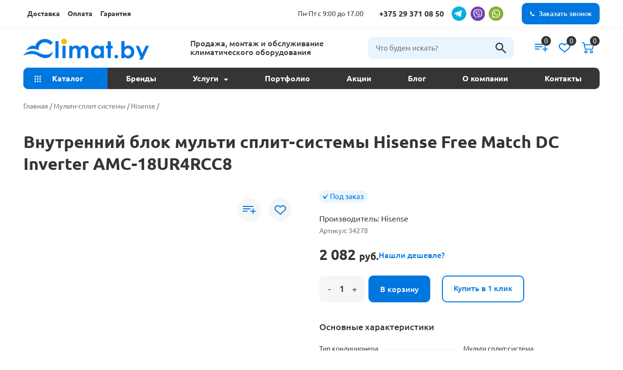

--- FILE ---
content_type: text/html; charset=UTF-8
request_url: https://climat.by/product/vnutrennij-blok-multi-split-sistemy-hisense-free-match-dc-inverter-amc-18ur4rcc8/
body_size: 23709
content:
<!DOCTYPE html>
<html class="no-js" lang="ru-RU">

<head>
    <meta charset="utf-8" />
    <meta name="viewport" content="width=device-width, initial-scale=1.0">
    <link rel="apple-touch-icon" sizes="180x180" href="/favicon/apple-touch-icon.png">
    <link rel="icon" type="image/png" sizes="32x32" href="/favicon/favicon-32x32.png">
    <link rel="icon" type="image/png" sizes="16x16" href="/favicon/favicon-16x16.png">
    <link rel="manifest" href="/favicon/site.webmanifest">
    <link rel="mask-icon" href="/favicon/safari-pinned-tab.svg" color="#5bbad5">
    <meta name="msapplication-TileColor" content="#da532c">
    <meta name="theme-color" content="#ffffff">
    <meta name='robots' content='index, follow, max-image-preview:large, max-snippet:-1, max-video-preview:-1' />

	<!-- This site is optimized with the Yoast SEO plugin v21.9.1 - https://yoast.com/wordpress/plugins/seo/ -->
	<title>Внутренний блок мульти сплит-системы Hisense Free Match DC Inverter AMC-18UR4RCC8 купить в Минске по низкой цене с установкой | climat.by</title>
	<meta name="description" content="Купить в Минске Внутренний блок мульти сплит-системы Hisense Free Match DC Inverter AMC-18UR4RCC8 (2 082 руб.) в интернет-магазине climat.by! ► Кондиционер для помещения до 50 м², ► Мощность: 5 кВт, ► страна бренда: Китай. Доставка и профессиональный монтаж с гарантией." />
	<link rel="canonical" href="https://climat.by/product/vnutrennij-blok-multi-split-sistemy-hisense-free-match-dc-inverter-amc-18ur4rcc8/" />
	<script type="application/ld+json" class="yoast-schema-graph">{"@context":"https://schema.org","@graph":[{"@type":"WebPage","@id":"https://climat.by/product/vnutrennij-blok-multi-split-sistemy-hisense-free-match-dc-inverter-amc-18ur4rcc8/","url":"https://climat.by/product/vnutrennij-blok-multi-split-sistemy-hisense-free-match-dc-inverter-amc-18ur4rcc8/","name":"Внутренний блок мульти сплит-системы Hisense Free Match DC Inverter AMC-18UR4RCC8 купить в Минске по низкой цене с установкой | climat.by","isPartOf":{"@id":"https://climat.by/#website"},"primaryImageOfPage":{"@id":"https://climat.by/product/vnutrennij-blok-multi-split-sistemy-hisense-free-match-dc-inverter-amc-18ur4rcc8/#primaryimage"},"image":{"@id":"https://climat.by/product/vnutrennij-blok-multi-split-sistemy-hisense-free-match-dc-inverter-amc-18ur4rcc8/#primaryimage"},"thumbnailUrl":"https://climat.by/wp-content/uploads/2024/03/63776.800x0.jpg","datePublished":"2024-03-27T21:34:06+00:00","dateModified":"2025-11-03T11:52:01+00:00","description":"Купить в Минске Внутренний блок мульти сплит-системы Hisense Free Match DC Inverter AMC-18UR4RCC8 (2 082 руб.) в интернет-магазине climat.by! ► Кондиционер для помещения до 50 м², ► Мощность: 5 кВт, ► страна бренда: Китай. Доставка и профессиональный монтаж с гарантией.","inLanguage":"ru-RU","potentialAction":[{"@type":"ReadAction","target":["https://climat.by/product/vnutrennij-blok-multi-split-sistemy-hisense-free-match-dc-inverter-amc-18ur4rcc8/"]}]},{"@type":"ImageObject","inLanguage":"ru-RU","@id":"https://climat.by/product/vnutrennij-blok-multi-split-sistemy-hisense-free-match-dc-inverter-amc-18ur4rcc8/#primaryimage","url":"https://climat.by/wp-content/uploads/2024/03/63776.800x0.jpg","contentUrl":"https://climat.by/wp-content/uploads/2024/03/63776.800x0.jpg","width":800,"height":680},{"@type":"WebSite","@id":"https://climat.by/#website","url":"https://climat.by/","name":"climat.by","description":"","potentialAction":[{"@type":"SearchAction","target":{"@type":"EntryPoint","urlTemplate":"https://climat.by/?s={search_term_string}"},"query-input":"required name=search_term_string"}],"inLanguage":"ru-RU"},{"@type":"LocalBusiness","@id":"https://climat.by/#organization","name":"Climat.by","url":"https://climat.by/","logo":{"@type":"ImageObject","inLanguage":"ru-RU","@id":"https://climat.by/#/schema/logo/image/","url":"https://climat.by/wp-content/uploads/2023/11/main-logo.png","contentUrl":"https://climat.by/wp-content/uploads/2023/11/main-logo.png","width":258,"height":51,"caption":"Climat.by"},"image":{"@id":"https://climat.by/#/schema/logo/image/"},"address":{"@type":"PostalAddress","streetAddress":"ул. Максима Танка, 20","addressLocality":"г. Минск","postalCode":"220004","addressCountry":"BY"},"priceRange":"$$","telephone":"+375 29 371 08 50","email":"info@climat.by","geo":{"@type":"GeoCoordinates","latitude":"53.909164","longitude":"27.534370"},"hasMap":"https://yandex.by/maps/org/climat_by/180132291364/?from=mapframe&ll=27.575689%2C53.909568&z=13.13"}]}</script>
	<!-- / Yoast SEO plugin. -->


<link rel='dns-prefetch' href='//stats.wp.com' />
<style id='classic-theme-styles-inline-css' type='text/css'>
/*! This file is auto-generated */
.wp-block-button__link{color:#fff;background-color:#32373c;border-radius:9999px;box-shadow:none;text-decoration:none;padding:calc(.667em + 2px) calc(1.333em + 2px);font-size:1.125em}.wp-block-file__button{background:#32373c;color:#fff;text-decoration:none}
</style>
<style id='woocommerce-inline-inline-css' type='text/css'>
.woocommerce form .form-row .required { visibility: visible; }
</style>
<link rel='stylesheet' id='berocket_compare_products_style-css' href='https://climat.by/wp-content/plugins/products-compare-for-woocommerce/css/products_compare.css?ver=3.5.8' type='text/css' media='all' />
<script type="text/javascript" src="https://climat.by/wp-includes/js/jquery/jquery.min.js?ver=3.7.1" id="jquery-core-js"></script>
<script type="pmdelayedscript" src="https://climat.by/wp-includes/js/dist/hooks.min.js?ver=4d63a3d491d11ffd8ac6" id="wp-hooks-js" data-perfmatters-type="text/javascript" data-cfasync="false" data-no-optimize="1" data-no-defer="1" data-no-minify="1"></script>
<script type="pmdelayedscript" src="https://stats.wp.com/w.js?ver=202604" id="woo-tracks-js" data-perfmatters-type="text/javascript" data-cfasync="false" data-no-optimize="1" data-no-defer="1" data-no-minify="1"></script>
<script type="pmdelayedscript" src="https://climat.by/wp-content/plugins/woocommerce/assets/js/jquery-blockui/jquery.blockUI.min.js?ver=2.7.0-wc.8.4.0" id="jquery-blockui-js" defer="defer" data-wp-strategy="defer" data-perfmatters-type="text/javascript" data-cfasync="false" data-no-optimize="1" data-no-defer="1" data-no-minify="1"></script>
<script type="pmdelayedscript" id="wc-add-to-cart-js-extra" data-perfmatters-type="text/javascript" data-cfasync="false" data-no-optimize="1" data-no-defer="1" data-no-minify="1">
/* <![CDATA[ */
var wc_add_to_cart_params = {"ajax_url":"\/wp-admin\/admin-ajax.php","wc_ajax_url":"\/?wc-ajax=%%endpoint%%","i18n_view_cart":"\u041f\u0440\u043e\u0441\u043c\u043e\u0442\u0440 \u043a\u043e\u0440\u0437\u0438\u043d\u044b","cart_url":"https:\/\/climat.by\/cart\/","is_cart":"","cart_redirect_after_add":"no"};
/* ]]> */
</script>
<script type="pmdelayedscript" src="https://climat.by/wp-content/plugins/woocommerce/assets/js/frontend/add-to-cart.min.js?ver=8.4.0" id="wc-add-to-cart-js" defer="defer" data-wp-strategy="defer" data-perfmatters-type="text/javascript" data-cfasync="false" data-no-optimize="1" data-no-defer="1" data-no-minify="1"></script>
<script type="pmdelayedscript" src="https://climat.by/wp-content/plugins/woocommerce/assets/js/flexslider/jquery.flexslider.min.js?ver=2.7.2-wc.8.4.0" id="flexslider-js" defer="defer" data-wp-strategy="defer" data-perfmatters-type="text/javascript" data-cfasync="false" data-no-optimize="1" data-no-defer="1" data-no-minify="1"></script>
<script type="pmdelayedscript" id="wc-single-product-js-extra" data-perfmatters-type="text/javascript" data-cfasync="false" data-no-optimize="1" data-no-defer="1" data-no-minify="1">
/* <![CDATA[ */
var wc_single_product_params = {"i18n_required_rating_text":"\u041f\u043e\u0436\u0430\u043b\u0443\u0439\u0441\u0442\u0430, \u043f\u043e\u0441\u0442\u0430\u0432\u044c\u0442\u0435 \u043e\u0446\u0435\u043d\u043a\u0443","review_rating_required":"no","flexslider":{"rtl":false,"animation":"slide","smoothHeight":true,"directionNav":true,"controlNav":"thumbnails","slideshow":false,"animationSpeed":500,"animationLoop":false,"allowOneSlide":false},"zoom_enabled":"","zoom_options":[],"photoswipe_enabled":"","photoswipe_options":{"shareEl":false,"closeOnScroll":false,"history":false,"hideAnimationDuration":0,"showAnimationDuration":0},"flexslider_enabled":"1"};
/* ]]> */
</script>
<script type="pmdelayedscript" src="https://climat.by/wp-content/plugins/woocommerce/assets/js/frontend/single-product.min.js?ver=8.4.0" id="wc-single-product-js" defer="defer" data-wp-strategy="defer" data-perfmatters-type="text/javascript" data-cfasync="false" data-no-optimize="1" data-no-defer="1" data-no-minify="1"></script>
<script type="pmdelayedscript" src="https://climat.by/wp-content/plugins/woocommerce/assets/js/js-cookie/js.cookie.min.js?ver=2.1.4-wc.8.4.0" id="js-cookie-js" defer="defer" data-wp-strategy="defer" data-perfmatters-type="text/javascript" data-cfasync="false" data-no-optimize="1" data-no-defer="1" data-no-minify="1"></script>
<script type="pmdelayedscript" id="woocommerce-js-extra" data-perfmatters-type="text/javascript" data-cfasync="false" data-no-optimize="1" data-no-defer="1" data-no-minify="1">
/* <![CDATA[ */
var woocommerce_params = {"ajax_url":"\/wp-admin\/admin-ajax.php","wc_ajax_url":"\/?wc-ajax=%%endpoint%%"};
/* ]]> */
</script>
<script type="pmdelayedscript" src="https://climat.by/wp-content/plugins/woocommerce/assets/js/frontend/woocommerce.min.js?ver=8.4.0" id="woocommerce-js" defer="defer" data-wp-strategy="defer" data-perfmatters-type="text/javascript" data-cfasync="false" data-no-optimize="1" data-no-defer="1" data-no-minify="1"></script>
<script type="pmdelayedscript" id="wishlist-webtoffee-js-extra" data-perfmatters-type="text/javascript" data-cfasync="false" data-no-optimize="1" data-no-defer="1" data-no-minify="1">
/* <![CDATA[ */
var webtoffee_wishlist_ajax_add = {"add_to_wishlist":"https:\/\/climat.by\/wp-admin\/admin-ajax.php","wt_nonce":"5eeb7637cb","wishlist_loader":"https:\/\/climat.by\/wp-content\/plugins\/wt-woocommerce-wishlist\/public\/images\/wt-loader.svg","wishlist_favourite":"https:\/\/climat.by\/wp-content\/plugins\/wt-woocommerce-wishlist\/public\/images\/favourite.svg"};
var webtoffee_wishlist_ajax_myaccount_bulk_add_to_cart = {"myaccount_bulk_add_to_cart":"https:\/\/climat.by\/wp-admin\/admin-ajax.php","wt_nonce":"794cdeb108"};
var webtoffee_wishlist_ajax_single_add_to_cart = {"single_add_to_cart":"https:\/\/climat.by\/wp-admin\/admin-ajax.php","wt_nonce":"179438c3a8"};
/* ]]> */
</script>
<script type="pmdelayedscript" src="https://climat.by/wp-content/plugins/wt-woocommerce-wishlist/public/js/wishlist-webtoffee-public.js?ver=2.0.9" id="wishlist-webtoffee-js" data-perfmatters-type="text/javascript" data-cfasync="false" data-no-optimize="1" data-no-defer="1" data-no-minify="1"></script>
<script type="pmdelayedscript" src="https://climat.by/wp-content/plugins/products-compare-for-woocommerce/js/jquery.cookie.js?ver=3.5.8" id="berocket_jquery_cookie-js" data-perfmatters-type="text/javascript" data-cfasync="false" data-no-optimize="1" data-no-defer="1" data-no-minify="1"></script>
<script type="pmdelayedscript" id="berocket_compare_products_script-js-extra" data-perfmatters-type="text/javascript" data-cfasync="false" data-no-optimize="1" data-no-defer="1" data-no-minify="1">
/* <![CDATA[ */
var the_compare_products_data = {"ajax_url":"https:\/\/climat.by\/wp-admin\/admin-ajax.php","user_func":{"before_load":"","after_load":"","before_remove":"","after_remove":"","custom_css":""},"home_url":"https:\/\/climat.by","hide_same":"\u0422\u043e\u043b\u044c\u043a\u043e \u0440\u0430\u0437\u043b\u0438\u0447\u0438\u044f","show_same":"\u0422\u043e\u043b\u044c\u043a\u043e \u0440\u0430\u0437\u043b\u0438\u0447\u0438\u044f","hide_same_default":"1","compare_selector":"#br_popup_1","toppadding":"0","is_compare_page":""};
/* ]]> */
</script>
<script type="pmdelayedscript" src="https://climat.by/wp-content/plugins/products-compare-for-woocommerce/js/products_compare.js?ver=3.5.8" id="berocket_compare_products_script-js" data-perfmatters-type="text/javascript" data-cfasync="false" data-no-optimize="1" data-no-defer="1" data-no-minify="1"></script>
<script type="pmdelayedscript" src="https://climat.by/wp-content/plugins/products-compare-for-woocommerce/js/jquery.mousewheel.min.js?ver=3.5.8" id="jquery-mousewheel-js" data-perfmatters-type="text/javascript" data-cfasync="false" data-no-optimize="1" data-no-defer="1" data-no-minify="1"></script>
<link rel="https://api.w.org/" href="https://climat.by/wp-json/" /><link rel="alternate" title="JSON" type="application/json" href="https://climat.by/wp-json/wp/v2/product/5423" />	<style>
	.preload-wrapper.preloader-done {
		opacity: 0;
		visibility: hidden;
	}
	.preload-wrapper {
		background: #F4F8FD;
		height: 100%;
		width: 100%;
		min-height: 100%;
		position: fixed;
		top: 0;
		left: 0;
		overflow: hidden;
		z-index: 9999;
		transition: 1s all;
		opacity: 1;
		visibility: visible;
	}
	.scene {
		width: 100%;
		height: 100%;
		display: flex;
		align-items: center;
		justify-content: center;
	}
	.scene img {
		width: 180px;
		height: 180px;
	}
	.preload-logo__scene {
		position: absolute;
		width: 100%;
		height: 100%;
		display: flex;
		justify-content: center;
		align-items: center;
	}
	.scene .preload__logo {
	width: 74px;
    height: 74px;
    left: 0;
    right: 20px;
    top: 0;
    bottom: 0;
    position: absolute;
    margin: auto;
	}
</style>
<div id="page-preloader" class="preload-wrapper">
	<div class="scene">
		<img src="data:image/svg+xml,%3Csvg%20xmlns=&#039;http://www.w3.org/2000/svg&#039;%20viewBox=&#039;0%200%200%200&#039;%3E%3C/svg%3E" class="perfmatters-lazy loaded perfmatters-lazy" data-src="/wp-content/uploads/preload_upd.svg" /><noscript><img src="/wp-content/uploads/preload_upd.svg" class="perfmatters-lazy loaded" data-src="/wp-content/uploads/preload_upd.svg"></noscript><noscript><img src="/wp-content/uploads/preload_upd.svg"></noscript>
		<div class="preload-logo__scene">
			<img src="data:image/svg+xml,%3Csvg%20xmlns=&#039;http://www.w3.org/2000/svg&#039;%20viewBox=&#039;0%200%200%200&#039;%3E%3C/svg%3E" class="preload__logo perfmatters-lazy loaded perfmatters-lazy" data-src="/wp-content/uploads/preload-favicon.svg" /><noscript><img src="/wp-content/uploads/preload-favicon.svg" class="preload__logo perfmatters-lazy loaded" data-src="/wp-content/uploads/preload-favicon.svg"></noscript><noscript><img src="/wp-content/uploads/preload-favicon.svg" class="preload__logo"></noscript>
		</div>
    </div>
</div><style>div.br_new_compare_block .br_show_compare_dif {bottom: 0px!important;}div.br_new_compare_block .br_show_compare_dif:hover {}div.br_new_compare_block .br_remove_all_compare {bottom: 0px!important;}div.br_new_compare_block .br_remove_all_compare:hover {}.br_new_compare_block .br_new_compare img {width: px!important;}.br_new_compare_block {margin-top: px!important;margin-bottom: px!important;margin-left: px!important;margin-right: px!important;}div.br_new_compare_block.br_full_size_popup {top: px!important;bottom: px!important;left: px!important;right: px!important;}div.br_new_compare_black_popup {background-color: #!important;}.br_full_size_close a {font-size: px!important;color: #!important;}.br_new_compare_block .br_same_attr {background-color: #!important;}</style><style>.berocket_compare_widget_start .berocket_compare_widget .berocket_open_compare ,.berocket_compare_widget_toolbar .berocket_compare_widget .berocket_open_compare {border-color: #999999;border-width: 0px;border-radius: 0px;font-size: 16px;color: #333333;background-color: #9999ff;}.berocket_compare_widget_start .berocket_show_compare_toolbar {border-color: #999999;border-width: 0px;border-radius: 0px;font-size: 16px;color: #333333;background-color: #9999ff;}.br_compare_button {background-color: #!important;color: #!important;}.button.br_compare_button:hover {background-color: #!important;color: #!important;}.br_compare_added {background-color: #!important;color: #!important;}</style><style></style><script type="application/ld+json">{
    "@context": "https://schema.org",
    "@graph": [
        {
            "@type": "Organization",
            "@id": "https://climat.by/#organization",
            "url": "https://climat.by/",
            "description": "Продажа, монтаж и обслуживание климатического оборудования",
            "aggregateRating": {
                "@type": "AggregateRating",
                "ratingValue": 4.9,
                "reviewCount": 128
            }
        }
    ]
}</script>	<noscript><style>.woocommerce-product-gallery{ opacity: 1 !important; }</style></noscript>
	<noscript><style>.perfmatters-lazy[data-src]{display:none !important;}</style></noscript>    <link rel="stylesheet" href="/wp-content/themes/climat/css/root.css?1752658799">
    <link rel="stylesheet" href="/wp-content/themes/climat/css/fonts.css?1702638300">
    <link rel="stylesheet" href="/wp-content/themes/climat/css/style.css?1766391711">
    <link rel="stylesheet" href="/wp-content/themes/climat/css/header.css?1717678960">
    <link rel="stylesheet" href="/wp-content/themes/climat/css/footer.css?1756906048">

    <!-- Google Tag Manager -->
    <script type="pmdelayedscript" data-cfasync="false" data-no-optimize="1" data-no-defer="1" data-no-minify="1">(function(w,d,s,l,i){w[l]=w[l]||[];w[l].push({'gtm.start':
    new Date().getTime(),event:'gtm.js'});var f=d.getElementsByTagName(s)[0],
    j=d.createElement(s),dl=l!='dataLayer'?'&l='+l:'';j.async=true;j.src=
    'https://www.googletagmanager.com/gtm.js?id='+i+dl;f.parentNode.insertBefore(j,f);
    })(window,document,'script','dataLayer','GTM-KHT9K6CR');</script>
    <!-- End Google Tag Manager -->
</head>

<body class="product-template-default single single-product postid-5423 theme-climat woocommerce woocommerce-page woocommerce-no-js">
    <!-- Google Tag Manager (noscript) -->
    <noscript><iframe src="https://www.googletagmanager.com/ns.html?id=GTM-KHT9K6CR";
    height="0" width="0" style="display:none;visibility:hidden"></iframe></noscript>
    <!-- End Google Tag Manager (noscript) -->
    
 
    <header class="header">
        <div class="header__top">
            <div class="header__top-container container">
                <div class="header__top-menu">
                    <nav class="menu-top-menu-container"><ul id="top-menu" class="top-menu menu__list"><li id="menu-item-57" class="menu-item menu-item-type-post_type menu-item-object-page menu-item-57"><a href="https://climat.by/shipping/">Доставка</a></li>
<li id="menu-item-56" class="menu-item menu-item-type-post_type menu-item-object-page menu-item-56"><a href="https://climat.by/oplata/">Оплата</a></li>
<li id="menu-item-55" class="menu-item menu-item-type-post_type menu-item-object-page menu-item-55"><a href="https://climat.by/garantiya/">Гарантия</a></li>
</ul></nav>                </div>
                <div class="header__top-info">
                                            <div id="top-widgets-area" class="top-widgets-area widgets-area" role="complementary">
                            <div class="top-widget widget">        <div class="widget__time">
        Пн-Пт с 9:00 до 17.00        </div>

        <a href="tel:+375293710850" class="widget__tel">
        +375 29 371 08 50        </a>

        <a href="https://t.me/climat_RVS" class="telegram" aria-label="telegram" target="_blank"></a>
		
					<a href="viber://chat?number=%2B375293710850" class="viber" aria-label="viber" target="_blank"></a>
		
        <a href="https://wa.me/375293710850" class="whatsapp" aria-label="whatsapp" target="_blank"></a>
        </div><div class="top-widget widget"><button class="btn-1 btn-order-call" onclick="addOverlay(), document.querySelector('.order-call').classList.remove('display-none')">Заказать звонок</button></div>                        </div>
                                    </div>
            </div>
        </div>
        <div class="header__bottom">
            <div class="header__bottom-container container">
                <div class="burger display-none">
                    <span></span>
                    <span></span>
                    <span></span>
                </div>
                <a href="/" class="header__logo">
                    <img class="header__logo-desktop perfmatters-lazy" src="data:image/svg+xml,%3Csvg%20xmlns=&#039;http://www.w3.org/2000/svg&#039;%20viewBox=&#039;0%200%20258%2050&#039;%3E%3C/svg%3E" alt="logo" width="258" height="50" data-src="/wp-content/uploads/2023/11/main-logo.png" /><noscript><img class="header__logo-desktop" src="/wp-content/uploads/2023/11/main-logo.png" alt="logo" width="258" height="50"></noscript>
                    <img class="header__logo-mobile display-none perfmatters-lazy" src="data:image/svg+xml,%3Csvg%20xmlns=&#039;http://www.w3.org/2000/svg&#039;%20viewBox=&#039;0%200%20116%2022&#039;%3E%3C/svg%3E" alt="logo" width="116" height="22" data-src="/wp-content/uploads/2023/12/main-logo-white.png" /><noscript><img class="header__logo-mobile display-none" src="/wp-content/uploads/2023/12/main-logo-white.png" alt="logo" width="116" height="22"></noscript>
                </a>
                <div class="header__text">Продажа, монтаж и обслуживание климатического оборудования</div>
                <div class="header__side-menu">
                                            <div id="side-widgets-area" class="side-widgets-area widgets-area" role="complementary">
                            <div class="side-widget widget"><button class="side-menu__item side-menu__item_search search"></button>	
<div class="search-form-wrapper">
	<form class="search-form" action="/" method="get" role="search">
		<input type="search" placeholder="Что будем искать?" name="s">
		<button type="submit" class="search-btn"></button>
	</form>
</div></div>                        </div>
                                        <nav class="menu-side-menu-container"><ul id="side-menu" class="side-menu menu__list"><li id="menu-item-47" class="menu-item menu-item-type-custom menu-item-object-custom menu-item-47"><a href="/my-compare/" aria-label="Сравнение"><div class="side-menu__item">
						<span class="display-none">Сравнение</span></div></a></li>
<li id="menu-item-48" class="menu-item menu-item-type-custom menu-item-object-custom menu-item-48"><a href="/my-wishlist/" aria-label="Список желаний"><div class="side-menu__item">
						<span class="display-none">Список желаний</span></div></a></li>
<li id="menu-item-46" class="menu-item menu-item-type-custom menu-item-object-custom menu-item-46"><a href="/cart/" aria-label="Корзина"><div class="side-menu__item">
						<span class="display-none">Корзина</span></div></a></li>
</ul></nav>                    <span class="compare-count counter">0</span><span class="wishlist-count counter">0</span><span class="cartQuantity counter">0</span>                </div>
            </div>
        </div>
        <div class="header__menu">
            <div class="header-for-opened-mobile-menu display-none">
                <a href="/" class="header__logo">
                    <img class="header__logo-mobile perfmatters-lazy" src="data:image/svg+xml,%3Csvg%20xmlns=&#039;http://www.w3.org/2000/svg&#039;%20viewBox=&#039;0%200%20116%2022&#039;%3E%3C/svg%3E" alt="logo" width="116" height="22" data-src="/wp-content/uploads/2023/12/main-logo-white.png" /><noscript><img class="header__logo-mobile" src="/wp-content/uploads/2023/12/main-logo-white.png" alt="logo" width="116" height="22"></noscript>
                </a>
                <div class="close-menu">
                    <span></span>
                    <span></span>
                </div>
            </div>
            <div class="header__menu-container container">
                <nav class="menu-main-menu-container"><ul id="main-menu" class="main-menu br-10 menu__list"><li id="menu-item-9318" class="menu-item menu-item-type-custom menu-item-object-custom menu-item-has-children menu-item-9318"><a href="/">Каталог</a>
<ul class="header-menu__dropdown-list">
	<li id="menu-item-1645" class="menu-item menu-item-type-taxonomy menu-item-object-product_cat menu-item-1645"><a href="https://climat.by/katalog/kondiczionery-i-split-sistemy/">Кондиционеры и Сплит-системы</a></li>
	<li id="menu-item-1648" class="menu-item menu-item-type-taxonomy menu-item-object-product_cat current-product-ancestor current-menu-parent current-product-parent menu-item-has-children menu-item-1648"><a href="https://climat.by/katalog/multi-split-sistemy/">Мульти-сплит системы</a>
	<ul class="header-menu__dropdown-list">
		<li id="menu-item-8885" class="menu-item menu-item-type-taxonomy menu-item-object-product_cat menu-item-8885"><a href="https://climat.by/katalog/multi-split-sistemy/naruzhnye-bloki/">Наружные блоки кондиционеров</a></li>
		<li id="menu-item-8886" class="menu-item menu-item-type-taxonomy menu-item-object-product_cat current-product-ancestor current-menu-parent current-product-parent menu-item-8886"><a href="https://climat.by/katalog/multi-split-sistemy/vnutrennie-bloki/">Внутренние блоки кондиционеров</a></li>
	</ul>
</li>
	<li id="menu-item-4858" class="menu-item menu-item-type-taxonomy menu-item-object-product_cat menu-item-4858"><a href="https://climat.by/katalog/mobilnye-kondiczionery/">Мобильные кондиционеры</a></li>
	<li id="menu-item-3297" class="menu-item menu-item-type-taxonomy menu-item-object-product_cat menu-item-has-children menu-item-3297"><a href="https://climat.by/katalog/polupromyshlennye/">Полупромышленные кондиционеры</a>
	<ul class="header-menu__dropdown-list">
		<li id="menu-item-3299" class="menu-item menu-item-type-taxonomy menu-item-object-product_cat menu-item-3299"><a href="https://climat.by/katalog/polupromyshlennye/kassetnye-kondiczionery/">Кассетные кондиционеры</a></li>
		<li id="menu-item-3301" class="menu-item menu-item-type-taxonomy menu-item-object-product_cat menu-item-3301"><a href="https://climat.by/katalog/polupromyshlennye/napolno-potolochnye-kondiczionery/">Напольно-потолочные кондиционеры</a></li>
		<li id="menu-item-3298" class="menu-item menu-item-type-taxonomy menu-item-object-product_cat menu-item-3298"><a href="https://climat.by/katalog/polupromyshlennye/kanalnye-kondiczionery/">Канальные кондиционеры</a></li>
		<li id="menu-item-3300" class="menu-item menu-item-type-taxonomy menu-item-object-product_cat menu-item-3300"><a href="https://climat.by/katalog/polupromyshlennye/kolonnye-kondiczionery/">Колонные кондиционеры</a></li>
	</ul>
</li>
	<li id="menu-item-1647" class="menu-item menu-item-type-taxonomy menu-item-object-product_cat menu-item-1647"><a href="https://climat.by/katalog/vrv-vrf-sistemy/">VRV/VRF системы</a></li>
</ul>
</li>
<li id="menu-item-43" class="menu-item menu-item-type-post_type menu-item-object-page menu-item-43"><a href="https://climat.by/brendy/">Бренды</a></li>
<li id="menu-item-9319" class="menu-item menu-item-type-custom menu-item-object-custom menu-item-has-children menu-item-9319"><a href="#">Услуги</a>
<ul class="header-menu__dropdown-list">
	<li id="menu-item-141" class="menu-item menu-item-type-post_type menu-item-object-page menu-item-141"><a href="https://climat.by/uslugi/konsultatsii-i-podbor/">Консультации и подбор</a></li>
	<li id="menu-item-140" class="menu-item menu-item-type-post_type menu-item-object-page menu-item-140"><a href="https://climat.by/uslugi/servisnoe-obsluzhivanie/">Техническое обслуживание</a></li>
	<li id="menu-item-4334" class="menu-item menu-item-type-post_type menu-item-object-page menu-item-4334"><a href="https://climat.by/uslugi/ustanovka-kondicionera/">Установка кондиционера</a></li>
	<li id="menu-item-139" class="menu-item menu-item-type-post_type menu-item-object-page menu-item-139"><a href="https://climat.by/uslugi/remont-conditionerov/">Ремонт кондиционеров</a></li>
	<li id="menu-item-8989" class="menu-item menu-item-type-post_type menu-item-object-page menu-item-8989"><a href="https://climat.by/uslugi/zakladka-trass/">Закладка трасс</a></li>
</ul>
</li>
<li id="menu-item-4797" class="menu-item menu-item-type-custom menu-item-object-custom menu-item-4797"><a href="/portfolio/">Портфолио</a></li>
<li id="menu-item-40" class="menu-item menu-item-type-post_type menu-item-object-page menu-item-40"><a href="https://climat.by/akczii/">Акции</a></li>
<li id="menu-item-4869" class="menu-item menu-item-type-custom menu-item-object-custom menu-item-4869"><a href="/blog/">Блог</a></li>
<li id="menu-item-38" class="menu-item menu-item-type-post_type menu-item-object-page menu-item-38"><a href="https://climat.by/o-kompanii/">О компании</a></li>
<li id="menu-item-3723" class="menu-item menu-item-type-post_type menu-item-object-page menu-item-3723"><a href="https://climat.by/shipping/">Доставка</a></li>
<li id="menu-item-3724" class="menu-item menu-item-type-post_type menu-item-object-page menu-item-3724"><a href="https://climat.by/oplata/">Оплата</a></li>
<li id="menu-item-3725" class="menu-item menu-item-type-post_type menu-item-object-page menu-item-3725"><a href="https://climat.by/garantiya/">Гарантия</a></li>
<li id="menu-item-37" class="menu-item menu-item-type-post_type menu-item-object-page menu-item-37"><a href="https://climat.by/kontakty/">Контакты</a></li>
</ul></nav>            </div>
        </div>
    </header>
    <div class="overlay"></div>
    <div class="overlay-search"></div>

    <main id="site-content" role="main">
        <div class="page-inner inner-page-wrapper">
                        <div class="container">
                            <div id="breadcrumbs">
                    <nav class="woocommerce-breadcrumb" aria-label="Breadcrumb"><a href="https://climat.by">Главная</a><span class="breadcrumbs-separator"> / </span><a href="https://climat.by/katalog/multi-split-sistemy/">Мульти-сплит системы</a><span class="breadcrumbs-separator"> / </span><a href="https://climat.by/katalog/multi-split-sistemy/hisense/">Hisense</a><span class="breadcrumbs-separator"> / </span><a href="https://climat.by/product/vnutrennij-blok-multi-split-sistemy-hisense-free-match-dc-inverter-amc-18ur4rcc8/">Внутренний блок мульти сплит-системы Hisense Free Match DC Inverter AMC-18UR4RCC8</a><span class="breadcrumbs-separator"> / </span></nav>                </div>
                <h1 class="product_title entry-title">Внутренний блок мульти сплит-системы Hisense Free Match DC Inverter AMC-18UR4RCC8</h1><div class="woocommerce-notices-wrapper"></div><div id="product-5423" class="product type-product post-5423 status-publish first onbackorder product_cat-hisense-multi-split-sistemy product_cat-vnutrennie-bloki product_cat-multi-split-sistemy has-post-thumbnail shipping-taxable purchasable product-type-simple">
	<div class="single-product__top-content row">

		<div class="product-gallery col-md-6">
			<div class='single_product_div'> <a aria-label='Добавить в список желаний' href='#' > <i class='webtoffee_wishlist wt-wishlist-button' data-act='add' data-action='add' data-product_id='5423' data-user_id='0' >
                <img width='0' height='0' alt='no-img' src='https://climat.by/wp-content/plugins/wt-woocommerce-wishlist/public/images/unfavourite.svg'>
                <button class='btn-4 btn-4_wishlist'></button>
                </i> </a>  </div><div class="woocommerce-product-gallery woocommerce-product-gallery--with-images woocommerce-product-gallery--columns-4 images" data-columns="4" style="opacity: 0; transition: opacity .25s ease-in-out;">
	<div class="woocommerce-product-gallery__wrapper">
		<div data-thumb="https://climat.by/wp-content/uploads/2024/03/63776.800x0-100x100.jpg" data-thumb-alt="" class="woocommerce-product-gallery__image"><a href="https://climat.by/wp-content/uploads/2024/03/63776.800x0.jpg"><img width="600" height="510" src="data:image/svg+xml,%3Csvg%20xmlns=&#039;http://www.w3.org/2000/svg&#039;%20viewBox=&#039;0%200%20600%20510&#039;%3E%3C/svg%3E" class="wp-post-image perfmatters-lazy" alt title="63776.800x0" data-caption data-src="https://climat.by/wp-content/uploads/2024/03/63776.800x0-600x510.jpg" data-large_image="https://climat.by/wp-content/uploads/2024/03/63776.800x0.jpg" data-large_image_width="800" data-large_image_height="680" decoding="async" fetchpriority="high" data-srcset="https://climat.by/wp-content/uploads/2024/03/63776.800x0-600x510.jpg 600w, https://climat.by/wp-content/uploads/2024/03/63776.800x0-400x340.jpg 400w, https://climat.by/wp-content/uploads/2024/03/63776.800x0-300x255.jpg 300w, https://climat.by/wp-content/uploads/2024/03/63776.800x0-768x653.jpg 768w, https://climat.by/wp-content/uploads/2024/03/63776.800x0-100x85.jpg 100w, https://climat.by/wp-content/uploads/2024/03/63776.800x0.jpg 800w" data-sizes="(max-width: 600px) 100vw, 600px" /><noscript><img width="600" height="510" src="https://climat.by/wp-content/uploads/2024/03/63776.800x0-600x510.jpg" class="wp-post-image" alt="" title="63776.800x0" data-caption="" data-src="https://climat.by/wp-content/uploads/2024/03/63776.800x0.jpg" data-large_image="https://climat.by/wp-content/uploads/2024/03/63776.800x0.jpg" data-large_image_width="800" data-large_image_height="680" decoding="async" fetchpriority="high" srcset="https://climat.by/wp-content/uploads/2024/03/63776.800x0-600x510.jpg 600w, https://climat.by/wp-content/uploads/2024/03/63776.800x0-400x340.jpg 400w, https://climat.by/wp-content/uploads/2024/03/63776.800x0-300x255.jpg 300w, https://climat.by/wp-content/uploads/2024/03/63776.800x0-768x653.jpg 768w, https://climat.by/wp-content/uploads/2024/03/63776.800x0-100x85.jpg 100w, https://climat.by/wp-content/uploads/2024/03/63776.800x0.jpg 800w" sizes="(max-width: 600px) 100vw, 600px" /></noscript></a></div><div data-thumb="https://climat.by/wp-content/uploads/2024/03/66627.800x0-100x100.jpg" data-thumb-alt="" class="woocommerce-product-gallery__image"><a href="https://climat.by/wp-content/uploads/2024/03/66627.800x0.jpg"><img width="600" height="510" src="data:image/svg+xml,%3Csvg%20xmlns=&#039;http://www.w3.org/2000/svg&#039;%20viewBox=&#039;0%200%20600%20510&#039;%3E%3C/svg%3E" class="perfmatters-lazy" alt title="66627.800x0" data-caption data-src="https://climat.by/wp-content/uploads/2024/03/66627.800x0-600x510.jpg" data-large_image="https://climat.by/wp-content/uploads/2024/03/66627.800x0.jpg" data-large_image_width="800" data-large_image_height="680" decoding="async" data-srcset="https://climat.by/wp-content/uploads/2024/03/66627.800x0-600x510.jpg 600w, https://climat.by/wp-content/uploads/2024/03/66627.800x0-400x340.jpg 400w, https://climat.by/wp-content/uploads/2024/03/66627.800x0-300x255.jpg 300w, https://climat.by/wp-content/uploads/2024/03/66627.800x0-768x653.jpg 768w, https://climat.by/wp-content/uploads/2024/03/66627.800x0-100x85.jpg 100w, https://climat.by/wp-content/uploads/2024/03/66627.800x0.jpg 800w" data-sizes="(max-width: 600px) 100vw, 600px" /><noscript><img width="600" height="510" src="https://climat.by/wp-content/uploads/2024/03/66627.800x0-600x510.jpg" class="" alt="" title="66627.800x0" data-caption="" data-src="https://climat.by/wp-content/uploads/2024/03/66627.800x0.jpg" data-large_image="https://climat.by/wp-content/uploads/2024/03/66627.800x0.jpg" data-large_image_width="800" data-large_image_height="680" decoding="async" srcset="https://climat.by/wp-content/uploads/2024/03/66627.800x0-600x510.jpg 600w, https://climat.by/wp-content/uploads/2024/03/66627.800x0-400x340.jpg 400w, https://climat.by/wp-content/uploads/2024/03/66627.800x0-300x255.jpg 300w, https://climat.by/wp-content/uploads/2024/03/66627.800x0-768x653.jpg 768w, https://climat.by/wp-content/uploads/2024/03/66627.800x0-100x85.jpg 100w, https://climat.by/wp-content/uploads/2024/03/66627.800x0.jpg 800w" sizes="(max-width: 600px) 100vw, 600px" /></noscript></a></div>	</div>
</div>
<div class="button br_compare_button br_product_5423 berocket_product_smart_compare" data-id="5423">
            <i class="fa fa-square-o">
                <div class="btn-4 btn-4_compare"></div>
            </i>
            <i class="fa fa-check-square-o">
                <div class="btn-4 btn-4_compare"></div>
            </i>
        </div>		</div>

		<div class="summary entry-summary col-md-6">
			<div class="in-stock-and-raiting-row">
<div class="tag-2 tag-2_order stock onbackorder">Под заказ</div></div>

<script type="pmdelayedscript" data-cfasync="false" data-no-optimize="1" data-no-defer="1" data-no-minify="1">
  
</script><div class="manufacturer">Производитель: <span>Hisense</span></div><div class="product_meta">
				<span class="sku_wrapper">Артикул: <span class="sku">34278</span></span>
		</div>

<div class="price-wrapper">
	<div class="price"><span class="woocommerce-Price-amount amount"><bdi>2 082&nbsp;<span class="woocommerce-Price-currencySymbol">руб.</span></bdi></span></div>
	<a class="link" onclick="addOverlay(), document.querySelector('.found-cheaper').classList.remove('display-none');" href="#">Нашли дешевле?</a>
</div>


	
	<form class="cart" action="https://climat.by/product/vnutrennij-blok-multi-split-sistemy-hisense-free-match-dc-inverter-amc-18ur4rcc8/" method="post" enctype='multipart/form-data'>
		<div class="add-to-cart-wrapper">
			
			<div class="quantity">
		<input type="button" value="-" class="minus">
	<input
		type="number"
				id="quantity_69723fd0dd7d9"
		class="input-text qty text"
		name="quantity"
		value="1"
		aria-label="Количество товара"
		size="4"
		min="1"
		max=""
					step="1"
			placeholder=""
			inputmode="numeric"
			autocomplete="off"
			/>
	<input type="button" value="+" class="plus">
	</div>

			<button class="btn-1 add-to-cart" type="submit" name="add-to-cart" value="5423" class="single_add_to_cart_button button alt"></button>

							<div class="buy-one-click btn-2" onclick="addOverlay(), document.querySelector('.one-click').classList.remove('display-none');">Купить в 1 клик</div>
			
					</div>
	</form>

	

			<div class="short-attributes-wrapper mb_8">
				<div class="main-features mb_24 fw-500 size_18">Основные характеристики</div>
				<table class="woocommerce-product-attributes shop_attributes">
							<tr class="woocommerce-product-attributes-item">
								<th class="woocommerce-product-attributes-item__label">Тип кондиционера</th>
								<td class="woocommerce-product-attributes-item__value"><p>Мульти сплит-система </p></td>
							</tr>
							<tr class="woocommerce-product-attributes-item">
								<th class="woocommerce-product-attributes-item__label">Тип внутреннего блока</th>
								<td class="woocommerce-product-attributes-item__value"><p>Кассетный </p></td>
							</tr>
							<tr class="woocommerce-product-attributes-item">
								<th class="woocommerce-product-attributes-item__label">Мощность охлаждения</th>
								<td class="woocommerce-product-attributes-item__value"><p>5 кВт</p></td>
							</tr>
							<tr class="woocommerce-product-attributes-item">
								<th class="woocommerce-product-attributes-item__label">Инвертор</th>
								<td class="woocommerce-product-attributes-item__value"><p>Да </p></td>
							</tr>
				</table>
				<a href="#tab-additional_information" onclick="goToAdditionalInfo()" class="link mb_24">Подробнее</a>
			</div>			<div class="size_18-16 fw-500 lh-150">Cобственные монтажные бригады</div>
			<div class="color_2 lh-150" style="margin-bottom: 12px; font-size: clamp(13px, 15px, 2.75vw);">1 место по РБ в чемпионате по монтажу</div>
			<button style="max-width: 308px; padding-block: 11px;" class="btn-6 mb_32 size_16" onclick="document.querySelector('.install-conditioner').classList.remove('display-none'), addOverlay()">
				Установим кондиционер
				<div class="btn-6__arrow"></div>
			</button>
			<div class="shipping-info">
				<a href="/shipping/" class="size_16 fw-500 color_main">
					Условия доставки
					<img class="row-ico perfmatters-lazy" style="margin-left: 2px;" src="data:image/svg+xml,%3Csvg%20xmlns=&#039;http://www.w3.org/2000/svg&#039;%20viewBox=&#039;0%200%200%200&#039;%3E%3C/svg%3E" data-src="/wp-content/themes/climat/images/arrow-s_ico.svg" /><noscript><img class="row-ico" style="margin-left: 2px;" src="/wp-content/themes/climat/images/arrow-s_ico.svg"></noscript>
				</a>
				<p class="mt_8 size_14 lh-130"><span class="fw-500">По Минску:</span>  доставка бесплатно</p>
				<p class="mt_8 size_14 lh-130"><span class="fw-500">Минский район:</span> бесплатно при условии монтажа</p>
				<p class="mt_8 size_14 lh-130"><span class="fw-500">По областям Беларуси:</span> индивидуальные условия</p>
			</div>
		</div>
	</div>

	<style>
		@media (max-width: 500px) {
			.shipping-info p span {
				display: block;
			}
		}
	</style>

	
	<div class="woocommerce-tabs wc-tabs-wrapper">
		<ul class="tabs wc-tabs" role="tablist">
							<li class="additional_information_tab" id="tab-title-additional_information" role="tab" aria-controls="tab-additional_information">
					<a class="btn-8" href="#tab-additional_information">
						Характеристики					</a>
				</li>
							<li class="description_tab" id="tab-title-description" role="tab" aria-controls="tab-description">
					<a class="btn-8" href="#tab-description">
											</a>
				</li>
							<li class="instructions_tab" id="tab-title-instructions" role="tab" aria-controls="tab-instructions">
					<a class="btn-8" href="#tab-instructions">
						Инструкция					</a>
				</li>
							<li class="reviews_tab" id="tab-title-reviews" role="tab" aria-controls="tab-reviews">
					<a class="btn-8" href="#tab-reviews">
						Отзывы (0)					</a>
				</li>
					</ul>
					<div class="woocommerce-Tabs-panel woocommerce-Tabs-panel--additional_information panel entry-content wc-tab" id="tab-additional_information" role="tabpanel" aria-labelledby="tab-title-additional_information">
				

<div class="attributes-row">
    <div class="attributes-column">

    <div class="attribute-title">Основные</div>
    <table class="woocommerce-product-attributes shop_attributes">
                        <tr class="woocommerce-product-attributes-item woocommerce-product-attributes-item--attribute_pa_tip-kondiczionera">
                    <th class="woocommerce-product-attributes-item__label">Тип кондиционера</th>
                    <td class="woocommerce-product-attributes-item__value">Мульти сплит-система</td>
                </tr>                 <tr class="woocommerce-product-attributes-item woocommerce-product-attributes-item--attribute_pa_tip-vnutrennego-bloka">
                    <th class="woocommerce-product-attributes-item__label">Тип внутреннего блока</th>
                    <td class="woocommerce-product-attributes-item__value">Кассетный</td>
                </tr>                 <tr class="woocommerce-product-attributes-item woocommerce-product-attributes-item--attribute_pa_proizvoditel">
                    <th class="woocommerce-product-attributes-item__label">Производитель</th>
                    <td class="woocommerce-product-attributes-item__value">Hisense</td>
                </tr>                 <tr class="woocommerce-product-attributes-item woocommerce-product-attributes-item--attribute_pa_seriya">
                    <th class="woocommerce-product-attributes-item__label">Серия</th>
                    <td class="woocommerce-product-attributes-item__value">Free Match DC Inverter AMC</td>
                </tr>                 <tr class="woocommerce-product-attributes-item woocommerce-product-attributes-item--attribute_pa_strana-brenda">
                    <th class="woocommerce-product-attributes-item__label">Страна бренда</th>
                    <td class="woocommerce-product-attributes-item__value">Китай</td>
                </tr>                 <tr class="woocommerce-product-attributes-item woocommerce-product-attributes-item--attribute_pa_invertor">
                    <th class="woocommerce-product-attributes-item__label">Инвертор</th>
                    <td class="woocommerce-product-attributes-item__value">Да</td>
                </tr>                 <tr class="woocommerce-product-attributes-item woocommerce-product-attributes-item--attribute_pa_rezhim-raboty">
                    <th class="woocommerce-product-attributes-item__label">Режим работы</th>
                    <td class="woocommerce-product-attributes-item__value">обогрев, охлаждение</td>
                </tr>                 <tr class="woocommerce-product-attributes-item woocommerce-product-attributes-item--attribute_pa_na-ploshhad-m2">
                    <th class="woocommerce-product-attributes-item__label">Обслуживаемая площадь</th>
                    <td class="woocommerce-product-attributes-item__value">50 м²</td>
                </tr>                 <tr class="woocommerce-product-attributes-item woocommerce-product-attributes-item--attribute_pa_czvet-vnutrennego-bloka">
                    <th class="woocommerce-product-attributes-item__label">Цвет внутреннего блока</th>
                    <td class="woocommerce-product-attributes-item__value">белый</td>
                </tr>                 <tr class="woocommerce-product-attributes-item woocommerce-product-attributes-item--attribute_pa_moshhnost-obogreva-kvt">
                    <th class="woocommerce-product-attributes-item__label">Мощность обогрева</th>
                    <td class="woocommerce-product-attributes-item__value">5.5 кВт</td>
                </tr>                 <tr class="woocommerce-product-attributes-item woocommerce-product-attributes-item--attribute_pa_moshhnost-ohlazhdeniya-kvt">
                    <th class="woocommerce-product-attributes-item__label">Мощность охлаждения</th>
                    <td class="woocommerce-product-attributes-item__value">5 кВт</td>
                </tr>     </table>


    <div class="attribute-title">Функции и фильтры</div>
    <table class="woocommerce-product-attributes shop_attributes">
                        <tr class="woocommerce-product-attributes-item woocommerce-product-attributes-item--attribute_pa_s-funkcziyami">
                    <th class="woocommerce-product-attributes-item__label">С функциями</th>
                    <td class="woocommerce-product-attributes-item__value">
                        <p><p>авторежим</p><p>авторестарт</p><p>регулировка направления воздушного потока</p><p>с контролем влажности</p><p>с осушением</p><p>самодиагностика</p><p>самоочистка</p><p>таймер</p><p>турборежим</p></p>                    </td>
                </tr>                 <tr class="woocommerce-product-attributes-item woocommerce-product-attributes-item--attribute_pa_s-filtrami">
                    <th class="woocommerce-product-attributes-item__label">С фильтрами</th>
                    <td class="woocommerce-product-attributes-item__value">
                        <p><p>фильтр грубой очистки</p></p>                    </td>
                </tr>                 <tr class="woocommerce-product-attributes-item woocommerce-product-attributes-item--attribute_pa_wi-fi">
                    <th class="woocommerce-product-attributes-item__label">Wi-Fi</th>
                    <td class="woocommerce-product-attributes-item__value">
                        <p><p>Опция</p></p>                    </td>
                </tr>     </table>


    <div class="attribute-title">Габариты и вес</div>
    <table class="woocommerce-product-attributes shop_attributes">
                        <tr class="woocommerce-product-attributes-item woocommerce-product-attributes-item--attribute_pa_gabarity-vnutrennego-bloka">
                    <th class="woocommerce-product-attributes-item__label">Габариты внутреннего блока ШхВхГ (мм)</th>
                    <td class="woocommerce-product-attributes-item__value">570 × 215 × 570</td>
                </tr>                 <tr class="woocommerce-product-attributes-item woocommerce-product-attributes-item--attribute_pa_ves-vnutrennego-bloka">
                    <th class="woocommerce-product-attributes-item__label">Вес внутреннего блока</th>
                    <td class="woocommerce-product-attributes-item__value">15.5 кг</td>
                </tr>                 <tr class="woocommerce-product-attributes-item woocommerce-product-attributes-item--attribute_pa_ves-obshhij">
                    <th class="woocommerce-product-attributes-item__label">Вес общий</th>
                    <td class="woocommerce-product-attributes-item__value">18.1 кг</td>
                </tr>     </table>

</div>
<div class="attributes-column">

    <div class="attribute-title">Конструкция</div>
    <table class="woocommerce-product-attributes shop_attributes">
                        <tr class="woocommerce-product-attributes-item woocommerce-product-attributes-item--attribute_pa_hladagent">
                    <th class="woocommerce-product-attributes-item__label">Хладагент</th>
                    <td class="woocommerce-product-attributes-item__value">R-32</td>
                </tr>                 <tr class="woocommerce-product-attributes-item woocommerce-product-attributes-item--attribute_pa_diametr-truboprovodov">
                    <th class="woocommerce-product-attributes-item__label">Диаметр трубопроводов</th>
                    <td class="woocommerce-product-attributes-item__value">1/4 (6.35)-1/2 (12.7)</td>
                </tr>     </table>


    <div class="attribute-title">Производительность и энергоэффективность</div>
    <table class="woocommerce-product-attributes shop_attributes">
                        <tr class="woocommerce-product-attributes-item woocommerce-product-attributes-item--attribute_pa_klass-energoeffektivnosti">
                    <th class="woocommerce-product-attributes-item__label">Класс энергоэффективности</th>
                    <td class="woocommerce-product-attributes-item__value">A++</td>
                </tr>                 <tr class="woocommerce-product-attributes-item woocommerce-product-attributes-item--attribute_pa_rashod-vozduha-m3-chas">
                    <th class="woocommerce-product-attributes-item__label">Расход воздуха</th>
                    <td class="woocommerce-product-attributes-item__value">510-700 м3/час</td>
                </tr>                 <tr class="woocommerce-product-attributes-item woocommerce-product-attributes-item--attribute_pa_elektropitanie-v">
                    <th class="woocommerce-product-attributes-item__label">Электропитание (В)</th>
                    <td class="woocommerce-product-attributes-item__value">1~, 220~240 В, 50 Гц</td>
                </tr>                 <tr class="woocommerce-product-attributes-item woocommerce-product-attributes-item--attribute_pa_potreblyaemaya-moshhnost-oh">
                    <th class="woocommerce-product-attributes-item__label">Потребляемая мощность (охлаждение)</th>
                    <td class="woocommerce-product-attributes-item__value">0.054 кВт</td>
                </tr>                 <tr class="woocommerce-product-attributes-item woocommerce-product-attributes-item--attribute_pa_potreblyaemaya-moshhnost-ob">
                    <th class="woocommerce-product-attributes-item__label">Потребляемая мощность (обогрев)</th>
                    <td class="woocommerce-product-attributes-item__value">0.054 кВт</td>
                </tr>             </table>


    <div class="attribute-title">Уровень шума</div>
    <table class="woocommerce-product-attributes shop_attributes">
                        <tr class="woocommerce-product-attributes-item woocommerce-product-attributes-item--attribute_pa_uroven-shuma-db">
                    <th class="woocommerce-product-attributes-item__label">Уровень шума, дБ</th>
                    <td class="woocommerce-product-attributes-item__value">34-42 дБ</td>
                </tr>     </table>



    <div class="attribute-title">Прочее</div>

    <table class="woocommerce-product-attributes shop_attributes">
                    <tr class="woocommerce-product-attributes-item woocommerce-product-attributes-item--attribute_pa_garantiya">
                <th class="woocommerce-product-attributes-item__label">Гарантия</th>
                <td class="woocommerce-product-attributes-item__value"><p>36м+24м</p>
</td>
            </tr>
                    <tr class="woocommerce-product-attributes-item woocommerce-product-attributes-item--attribute_pa_zavod-izgotovitel">
                <th class="woocommerce-product-attributes-item__label">Завод изготовитель</th>
                <td class="woocommerce-product-attributes-item__value"><p>Hisense</p>
</td>
            </tr>
                    <tr class="woocommerce-product-attributes-item woocommerce-product-attributes-item--attribute_pa_razmery-dekorativnoj-paneli">
                <th class="woocommerce-product-attributes-item__label">Размеры декоративной панели (мм)</th>
                <td class="woocommerce-product-attributes-item__value"><p>620 × 40 × 620</p>
</td>
            </tr>
                    <tr class="woocommerce-product-attributes-item woocommerce-product-attributes-item--attribute_pa_ves-dekorativnoj-paneli">
                <th class="woocommerce-product-attributes-item__label">Вес декоративной панели</th>
                <td class="woocommerce-product-attributes-item__value"><p>2.6</p>
</td>
            </tr>
            </table>
    </div>

</div>

<style>
    .attributes-row {
        display: flex;
        flex-wrap: wrap;
        gap: 30px;
    }
    .attributes-column {
        width: calc(50% - 15px);
    }
    .woocommerce-tabs .woocommerce-product-attributes {
        table-layout: fixed;
        margin-bottom: clamp(24px, 3.17vw, 40px);
    }
    .attribute-title {
        font-weight: 500;
        font-size: 18px;
        margin: 0 0 clamp(16px, 1.9vw, 24px);
    }
    table.woocommerce-product-attributes th, .woocommerce-product-attributes td {
        padding-bottom: 12px;
        line-height: 1.5;
    }
    table .woocommerce-product-attributes-item__label::after {
        border-bottom: 1px solid var(--adition_color_2);
        bottom: 20px;
    }
</style>
			</div>
					<div class="woocommerce-Tabs-panel woocommerce-Tabs-panel--description panel entry-content wc-tab" id="tab-description" role="tabpanel" aria-labelledby="tab-title-description">
							</div>
					<div class="woocommerce-Tabs-panel woocommerce-Tabs-panel--instructions panel entry-content wc-tab" id="tab-instructions" role="tabpanel" aria-labelledby="tab-title-instructions">
							</div>
					<div class="woocommerce-Tabs-panel woocommerce-Tabs-panel--reviews panel entry-content wc-tab" id="tab-reviews" role="tabpanel" aria-labelledby="tab-title-reviews">
				<div id="reviews" class="woocommerce-Reviews">
	<div id="comments">

					<p class="woocommerce-noreviews">Отзывов пока нет.</p>
			</div>

			<div id="review_form_wrapper">
			<button class="btn-1 add-review-btn">Добавить отзыв</button>
			<div id="review_form" class="col-lg-6">
					<div id="respond" class="comment-respond">
		<h2 id="reply-title" class="comment-reply-title">Добавить отзыв <small><a rel="nofollow" id="cancel-comment-reply-link" href="/product/vnutrennij-blok-multi-split-sistemy-hisense-free-match-dc-inverter-amc-18ur4rcc8/#respond" style="display:none;">Отменить ответ</a></small></h2><form action="https://climat.by/wp-comments-post.php" method="post" id="commentform" class="comment-form"><p class="comment-notes"><span id="email-notes">Ваш адрес email не будет опубликован.</span> <span class="required-field-message">Обязательные поля помечены <span class="required">*</span></span></p><div class="comment-form-rating"><label for="rating">Оценка</label>
					<select name="rating" id="rating">
						<option value="">Оценка&hellip;</option>
						<option value="5">Отлично</option>
						<option value="4">Хорошо</option>
						<option value="3">Средне</option>
						<option value="2">Неплохо</option>
						<option value="1">Очень плохо</option>
					</select>
					<div class="size_14 fw-400 color_2 mb_24">Пожалуйста, оцените по 5 бальной шкале</div>
					</div><div class="comment-form-comment mb_16-8"><textarea id="comment" name="comment" cols="45" rows="8" placeholder="Ваше сообщение" required></textarea></div>	<div class="pcf-container">
		<div class="pcf-field-container mb_16-8">
			<input id="pros" name="pros" type="text" placeholder="Плюсы">
		</div>
		<div class="pcf-field-container">
			<input id="cons" name="cons" type="text" placeholder="Минусы">
		</div>
	</div>
	<div class="mb_16-8 comment-form-author"><label for="author"></label><input placeholder="Ваше имя" id="author" name="author" type="text" value="" size="30" required /></div>
<div class="mb_16-8 comment-form-email"><label for="email"></label><input placeholder="Email" id="email" name="email" type="email" value="" size="30" required /></div>
<p class="comment-form-cookies-consent"><input id="wp-comment-cookies-consent" name="wp-comment-cookies-consent" type="checkbox" value="yes" /> <label for="wp-comment-cookies-consent">Сохранить моё имя, email и адрес сайта в этом браузере для последующих моих комментариев.</label></p>
<div class="g-recaptcha" style="transform: scale(0.9); -webkit-transform: scale(0.9); transform-origin: 0 0; -webkit-transform-origin: 0 0;" data-sitekey="6Le8JQUrAAAAAAgqobF01QB3YqNP2I_FTC2277TW"></div><script type="pmdelayedscript" data-cfasync="false" data-no-optimize="1" data-no-defer="1" data-no-minify="1">
                jQuery("form.woocommerce-checkout").on("submit", function(){
                    setTimeout(function(){
                        grecaptcha.reset();
                    },100);
                });
                </script><script src="https://www.google.com/recaptcha/api.js?ver=1.30" id="wpcaptcha-recaptcha-js" type="pmdelayedscript" data-cfasync="false" data-no-optimize="1" data-no-defer="1" data-no-minify="1"></script><p class="form-submit"><button type="submit" class="submit mt_16">Отправить отзыв</button> <input type='hidden' name='comment_post_ID' value='5423' id='comment_post_ID' />
<input type='hidden' name='comment_parent' id='comment_parent' value='0' />
</p></form>	</div><!-- #respond -->
				</div>
		</div>
	
	<div class="clear"></div>
</div>
<style>
	#commentform {
		display: flex;
		flex-direction: column;
		position: relative;
	}

	#commentform>* {
		order: 1;
	}

	form#commentform.cover:after {
    content: '';
    width: 100%;
    height: 100%;
    position: absolute;
    top: 0;
    left: 0;
    z-index: 5;
    background: rgba(255,255,255,.6);
}

	#commentform>.comment-form-author,
	#commentform>.comment-form-email,
	#commentform>.comment-form-rating {
		order: 0;
	}

	#commentform>.comment-form-cookies-consent,
	#commentform>.comment-notes {
		display: none;
	}

	#commentform>.form-submit {
		margin-top: 0;
	}
</style>			</div>
		
			</div>


	<section class="related products">

					<h2>Похожие товары</h2>
				
		<ul class="products row">

			
					<li class="col-sm-6
col-md-4 col-lg-3">	<div class="card">
				<div class="card__inner-container">
		<div class="button br_compare_button br_product_5101 berocket_product_smart_compare" data-id="5101">
            <i class="fa fa-square-o">
                <div class="btn-4 btn-4_compare"></div>
            </i>
            <i class="fa fa-check-square-o">
                <div class="btn-4 btn-4_compare"></div>
            </i>
        </div><a href="https://climat.by/product/naruzhnyj-blok-multi-split-sistemy-ballu-b2oi-fm-out-18hn8-lp_eu/" class="woocommerce-LoopProduct-link woocommerce-loop-product__link"><img width="400" height="340" src="data:image/svg+xml,%3Csvg%20xmlns=&#039;http://www.w3.org/2000/svg&#039;%20viewBox=&#039;0%200%20400%20340&#039;%3E%3C/svg%3E" class="attachment-woocommerce_thumbnail size-woocommerce_thumbnail perfmatters-lazy" alt decoding="async" data-src="https://climat.by/wp-content/uploads/2024/03/68498.800x0-400x340.jpg" data-srcset="https://climat.by/wp-content/uploads/2024/03/68498.800x0-400x340.jpg 400w, https://climat.by/wp-content/uploads/2024/03/68498.800x0-600x510.jpg 600w, https://climat.by/wp-content/uploads/2024/03/68498.800x0-300x255.jpg 300w, https://climat.by/wp-content/uploads/2024/03/68498.800x0-768x653.jpg 768w, https://climat.by/wp-content/uploads/2024/03/68498.800x0-100x85.jpg 100w, https://climat.by/wp-content/uploads/2024/03/68498.800x0.jpg 800w" data-sizes="(max-width: 400px) 100vw, 400px" /><noscript><img width="400" height="340" src="https://climat.by/wp-content/uploads/2024/03/68498.800x0-400x340.jpg" class="attachment-woocommerce_thumbnail size-woocommerce_thumbnail" alt="" decoding="async" srcset="https://climat.by/wp-content/uploads/2024/03/68498.800x0-400x340.jpg 400w, https://climat.by/wp-content/uploads/2024/03/68498.800x0-600x510.jpg 600w, https://climat.by/wp-content/uploads/2024/03/68498.800x0-300x255.jpg 300w, https://climat.by/wp-content/uploads/2024/03/68498.800x0-768x653.jpg 768w, https://climat.by/wp-content/uploads/2024/03/68498.800x0-100x85.jpg 100w, https://climat.by/wp-content/uploads/2024/03/68498.800x0.jpg 800w" sizes="(max-width: 400px) 100vw, 400px" /></noscript></a>		<a href="https://climat.by/product/naruzhnyj-blok-multi-split-sistemy-ballu-b2oi-fm-out-18hn8-lp_eu/" class="woocommerce-LoopProduct-link woocommerce-loop-product__link"><span class="manufacturer-name">Ballu</span><div class="woocommerce-loop-product__title">Наружный блок мульти сплит-системы Ballu B2OI-FM/out-18HN8/LP_EU</div></a>		
		<div class="tag-2 tag-2_order stock onbackorder">Под заказ</div>
		<div class="short-attributes-wrapper">
			<div class="woocommerce-product-attributes shop_attributes">
						<div class="woocommerce-product-attributes-item pa_na-ploshhad-m2 ">
							<div class="woocommerce-product-attributes-item__label">Обслуживаемая площадь</div>
							<div class="woocommerce-product-attributes-item__value">50 м²</div>
						</div>
						<div class="woocommerce-product-attributes-item pa_moshhnost-ohlazhdeniya-kvt ">
							<div class="woocommerce-product-attributes-item__label">Мощность охлаждения</div>
							<div class="woocommerce-product-attributes-item__value">5 кВт</div>
						</div>
						<div class="woocommerce-product-attributes-item pa_tip-kondiczionera ">
							<div class="woocommerce-product-attributes-item__label">Тип кондиционера</div>
							<div class="woocommerce-product-attributes-item__value">Мульти-сплит система </div>
						</div>
						<div class="woocommerce-product-attributes-item pa_invertor ">
							<div class="woocommerce-product-attributes-item__label">Инвертор</div>
							<div class="woocommerce-product-attributes-item__value">Да </div>
						</div>
			</div>
		</div><div class="woocommerce-product-rating">
</div>
		</div>
		<div class='icon_above_image'> <a aria-label='Добавить в список желаний' href='#' > <i class='webtoffee_wishlist wt-wishlist-button' data-act='add' data-action='add' data-product_id='5101' data-user_id='0'>
                    <img width='0' height='0' alt='no-img' src='https://climat.by/wp-content/plugins/wt-woocommerce-wishlist/public/images/icon_unfavourite.png'>
                    <button class='btn-4 btn-4_wishlist'></button>
                    </i> </a>  </div>			</div>
</li>

			
					<li class="col-sm-6
col-md-4 col-lg-3">	<div class="card">
		    <div class="tags-wrapper">
            </div>
    		<div class="card__inner-container">
		<div class="button br_compare_button br_product_5098 berocket_product_smart_compare" data-id="5098">
            <i class="fa fa-square-o">
                <div class="btn-4 btn-4_compare"></div>
            </i>
            <i class="fa fa-check-square-o">
                <div class="btn-4 btn-4_compare"></div>
            </i>
        </div><a href="https://climat.by/product/vnutrennij-blok-multi-split-sistemy-ballu-bsei-fm-in-09hn8-lp_eu/" class="woocommerce-LoopProduct-link woocommerce-loop-product__link"><img width="400" height="340" src="data:image/svg+xml,%3Csvg%20xmlns=&#039;http://www.w3.org/2000/svg&#039;%20viewBox=&#039;0%200%20400%20340&#039;%3E%3C/svg%3E" class="attachment-woocommerce_thumbnail size-woocommerce_thumbnail perfmatters-lazy" alt decoding="async" data-src="https://climat.by/wp-content/uploads/2024/03/68504.800x0-400x340.jpg" data-srcset="https://climat.by/wp-content/uploads/2024/03/68504.800x0-400x340.jpg 400w, https://climat.by/wp-content/uploads/2024/03/68504.800x0-600x510.jpg 600w, https://climat.by/wp-content/uploads/2024/03/68504.800x0-300x255.jpg 300w, https://climat.by/wp-content/uploads/2024/03/68504.800x0-768x653.jpg 768w, https://climat.by/wp-content/uploads/2024/03/68504.800x0-100x85.jpg 100w, https://climat.by/wp-content/uploads/2024/03/68504.800x0.jpg 800w" data-sizes="(max-width: 400px) 100vw, 400px" /><noscript><img width="400" height="340" src="https://climat.by/wp-content/uploads/2024/03/68504.800x0-400x340.jpg" class="attachment-woocommerce_thumbnail size-woocommerce_thumbnail" alt="" decoding="async" srcset="https://climat.by/wp-content/uploads/2024/03/68504.800x0-400x340.jpg 400w, https://climat.by/wp-content/uploads/2024/03/68504.800x0-600x510.jpg 600w, https://climat.by/wp-content/uploads/2024/03/68504.800x0-300x255.jpg 300w, https://climat.by/wp-content/uploads/2024/03/68504.800x0-768x653.jpg 768w, https://climat.by/wp-content/uploads/2024/03/68504.800x0-100x85.jpg 100w, https://climat.by/wp-content/uploads/2024/03/68504.800x0.jpg 800w" sizes="(max-width: 400px) 100vw, 400px" /></noscript></a>		<a href="https://climat.by/product/vnutrennij-blok-multi-split-sistemy-ballu-bsei-fm-in-09hn8-lp_eu/" class="woocommerce-LoopProduct-link woocommerce-loop-product__link"><span class="manufacturer-name">Ballu</span><div class="woocommerce-loop-product__title">Внутренний блок мульти сплит-системы Ballu BSEI-FM/in-09HN8/LP_EU</div></a>		
		<div class="tag-2 tag-2_order stock onbackorder">Под заказ</div>
		<div class="short-attributes-wrapper">
			<div class="woocommerce-product-attributes shop_attributes">
						<div class="woocommerce-product-attributes-item pa_na-ploshhad-m2 ">
							<div class="woocommerce-product-attributes-item__label">Обслуживаемая площадь</div>
							<div class="woocommerce-product-attributes-item__value">25 м²</div>
						</div>
						<div class="woocommerce-product-attributes-item pa_moshhnost-ohlazhdeniya-kvt ">
							<div class="woocommerce-product-attributes-item__label">Мощность охлаждения</div>
							<div class="woocommerce-product-attributes-item__value">2.6 кВт</div>
						</div>
						<div class="woocommerce-product-attributes-item pa_tip-kondiczionera ">
							<div class="woocommerce-product-attributes-item__label">Тип кондиционера</div>
							<div class="woocommerce-product-attributes-item__value">Мульти-сплит система </div>
						</div>
						<div class="woocommerce-product-attributes-item pa_tip-vnutrennego-bloka ">
							<div class="woocommerce-product-attributes-item__label">Тип внутреннего блока</div>
							<div class="woocommerce-product-attributes-item__value">Настенный </div>
						</div>
						<div class="woocommerce-product-attributes-item pa_invertor ">
							<div class="woocommerce-product-attributes-item__label">Инвертор</div>
							<div class="woocommerce-product-attributes-item__value">Да </div>
						</div>
			</div>
		</div><div class="woocommerce-product-rating">
</div>
		</div>
		<div class='icon_above_image'> <a aria-label='Добавить в список желаний' href='#' > <i class='webtoffee_wishlist wt-wishlist-button' data-act='add' data-action='add' data-product_id='5098' data-user_id='0'>
                    <img width='0' height='0' alt='no-img' src='https://climat.by/wp-content/plugins/wt-woocommerce-wishlist/public/images/icon_unfavourite.png'>
                    <button class='btn-4 btn-4_wishlist'></button>
                    </i> </a>  </div>			</div>
</li>

			
					<li class="col-sm-6
col-md-4 col-lg-3">	<div class="card">
				<div class="card__inner-container">
		<div class="button br_compare_button br_product_5103 berocket_product_smart_compare" data-id="5103">
            <i class="fa fa-square-o">
                <div class="btn-4 btn-4_compare"></div>
            </i>
            <i class="fa fa-check-square-o">
                <div class="btn-4 btn-4_compare"></div>
            </i>
        </div><a href="https://climat.by/product/naruzhnyj-blok-multi-split-sistemy-ballu-b3oi-fm-out-24hn8-lp_eu/" class="woocommerce-LoopProduct-link woocommerce-loop-product__link"><img width="400" height="400" src="data:image/svg+xml,%3Csvg%20xmlns=&#039;http://www.w3.org/2000/svg&#039;%20viewBox=&#039;0%200%20400%20400&#039;%3E%3C/svg%3E" class="attachment-woocommerce_thumbnail size-woocommerce_thumbnail perfmatters-lazy" alt decoding="async" data-src="https://climat.by/wp-content/uploads/2024/03/ballu_n1000-400x400.jpg" data-srcset="https://climat.by/wp-content/uploads/2024/03/ballu_n1000-400x400.jpg 400w, https://climat.by/wp-content/uploads/2024/03/ballu_n1000-100x100.jpg 100w, https://climat.by/wp-content/uploads/2024/03/ballu_n1000-600x600.jpg 600w, https://climat.by/wp-content/uploads/2024/03/ballu_n1000-300x300.jpg 300w, https://climat.by/wp-content/uploads/2024/03/ballu_n1000-150x150.jpg 150w, https://climat.by/wp-content/uploads/2024/03/ballu_n1000-768x768.jpg 768w, https://climat.by/wp-content/uploads/2024/03/ballu_n1000.jpg 800w" data-sizes="(max-width: 400px) 100vw, 400px" /><noscript><img width="400" height="400" src="https://climat.by/wp-content/uploads/2024/03/ballu_n1000-400x400.jpg" class="attachment-woocommerce_thumbnail size-woocommerce_thumbnail" alt="" decoding="async" srcset="https://climat.by/wp-content/uploads/2024/03/ballu_n1000-400x400.jpg 400w, https://climat.by/wp-content/uploads/2024/03/ballu_n1000-100x100.jpg 100w, https://climat.by/wp-content/uploads/2024/03/ballu_n1000-600x600.jpg 600w, https://climat.by/wp-content/uploads/2024/03/ballu_n1000-300x300.jpg 300w, https://climat.by/wp-content/uploads/2024/03/ballu_n1000-150x150.jpg 150w, https://climat.by/wp-content/uploads/2024/03/ballu_n1000-768x768.jpg 768w, https://climat.by/wp-content/uploads/2024/03/ballu_n1000.jpg 800w" sizes="(max-width: 400px) 100vw, 400px" /></noscript></a>		<a href="https://climat.by/product/naruzhnyj-blok-multi-split-sistemy-ballu-b3oi-fm-out-24hn8-lp_eu/" class="woocommerce-LoopProduct-link woocommerce-loop-product__link"><span class="manufacturer-name">Ballu</span><div class="woocommerce-loop-product__title">Наружный блок мульти сплит-системы Ballu B3OI-FM/out-21HN8/LP_EU</div></a>		
		<div class="tag-2 tag-2_order stock onbackorder">Под заказ</div>
		<div class="short-attributes-wrapper">
			<div class="woocommerce-product-attributes shop_attributes">
						<div class="woocommerce-product-attributes-item pa_na-ploshhad-m2 ">
							<div class="woocommerce-product-attributes-item__label">Обслуживаемая площадь</div>
							<div class="woocommerce-product-attributes-item__value">70 м²</div>
						</div>
						<div class="woocommerce-product-attributes-item pa_moshhnost-ohlazhdeniya-kvt ">
							<div class="woocommerce-product-attributes-item__label">Мощность охлаждения</div>
							<div class="woocommerce-product-attributes-item__value">7 кВт</div>
						</div>
						<div class="woocommerce-product-attributes-item pa_tip-kondiczionera ">
							<div class="woocommerce-product-attributes-item__label">Тип кондиционера</div>
							<div class="woocommerce-product-attributes-item__value">Мульти-сплит система </div>
						</div>
						<div class="woocommerce-product-attributes-item pa_invertor ">
							<div class="woocommerce-product-attributes-item__label">Инвертор</div>
							<div class="woocommerce-product-attributes-item__value">Да </div>
						</div>
			</div>
		</div><div class="woocommerce-product-rating">
</div>
		</div>
		<div class='icon_above_image'> <a aria-label='Добавить в список желаний' href='#' > <i class='webtoffee_wishlist wt-wishlist-button' data-act='add' data-action='add' data-product_id='5103' data-user_id='0'>
                    <img width='0' height='0' alt='no-img' src='https://climat.by/wp-content/plugins/wt-woocommerce-wishlist/public/images/icon_unfavourite.png'>
                    <button class='btn-4 btn-4_wishlist'></button>
                    </i> </a>  </div>			</div>
</li>

			
					<li class="col-sm-6
col-md-4 col-lg-3">	<div class="card">
				<div class="card__inner-container">
		<div class="button br_compare_button br_product_5231 berocket_product_smart_compare" data-id="5231">
            <i class="fa fa-square-o">
                <div class="btn-4 btn-4_compare"></div>
            </i>
            <i class="fa fa-check-square-o">
                <div class="btn-4 btn-4_compare"></div>
            </i>
        </div><a href="https://climat.by/product/naruzhnyj-blok-multi-split-sistemy-funai-origami-kodo-inverter-ram-i-3ok60hp01-u/" class="woocommerce-LoopProduct-link woocommerce-loop-product__link"><img width="400" height="340" src="data:image/svg+xml,%3Csvg%20xmlns=&#039;http://www.w3.org/2000/svg&#039;%20viewBox=&#039;0%200%20400%20340&#039;%3E%3C/svg%3E" class="attachment-woocommerce_thumbnail size-woocommerce_thumbnail perfmatters-lazy" alt decoding="async" data-src="https://climat.by/wp-content/uploads/2024/03/62062.800x0-400x340.jpg" data-srcset="https://climat.by/wp-content/uploads/2024/03/62062.800x0-400x340.jpg 400w, https://climat.by/wp-content/uploads/2024/03/62062.800x0-600x510.jpg 600w, https://climat.by/wp-content/uploads/2024/03/62062.800x0-300x255.jpg 300w, https://climat.by/wp-content/uploads/2024/03/62062.800x0-768x653.jpg 768w, https://climat.by/wp-content/uploads/2024/03/62062.800x0-100x85.jpg 100w, https://climat.by/wp-content/uploads/2024/03/62062.800x0.jpg 800w" data-sizes="(max-width: 400px) 100vw, 400px" /><noscript><img width="400" height="340" src="https://climat.by/wp-content/uploads/2024/03/62062.800x0-400x340.jpg" class="attachment-woocommerce_thumbnail size-woocommerce_thumbnail" alt="" decoding="async" srcset="https://climat.by/wp-content/uploads/2024/03/62062.800x0-400x340.jpg 400w, https://climat.by/wp-content/uploads/2024/03/62062.800x0-600x510.jpg 600w, https://climat.by/wp-content/uploads/2024/03/62062.800x0-300x255.jpg 300w, https://climat.by/wp-content/uploads/2024/03/62062.800x0-768x653.jpg 768w, https://climat.by/wp-content/uploads/2024/03/62062.800x0-100x85.jpg 100w, https://climat.by/wp-content/uploads/2024/03/62062.800x0.jpg 800w" sizes="(max-width: 400px) 100vw, 400px" /></noscript></a>		<a href="https://climat.by/product/naruzhnyj-blok-multi-split-sistemy-funai-origami-kodo-inverter-ram-i-3ok60hp01-u/" class="woocommerce-LoopProduct-link woocommerce-loop-product__link"><span class="manufacturer-name">Funai</span><div class="woocommerce-loop-product__title">Наружный блок мульти сплит-системы Funai Origami Kodo Inverter RAM-I-3OK60HP.01/U</div></a>		
		<div class="tag-2 tag-2_order stock onbackorder">Под заказ</div>
		<div class="short-attributes-wrapper">
			<div class="woocommerce-product-attributes shop_attributes">
						<div class="woocommerce-product-attributes-item pa_na-ploshhad-m2 ">
							<div class="woocommerce-product-attributes-item__label">Обслуживаемая площадь</div>
							<div class="woocommerce-product-attributes-item__value">60 м²</div>
						</div>
						<div class="woocommerce-product-attributes-item pa_moshhnost-ohlazhdeniya-kvt ">
							<div class="woocommerce-product-attributes-item__label">Мощность охлаждения</div>
							<div class="woocommerce-product-attributes-item__value">6.2 кВт</div>
						</div>
						<div class="woocommerce-product-attributes-item pa_tip-kondiczionera ">
							<div class="woocommerce-product-attributes-item__label">Тип кондиционера</div>
							<div class="woocommerce-product-attributes-item__value">Мульти-сплит система </div>
						</div>
						<div class="woocommerce-product-attributes-item pa_invertor ">
							<div class="woocommerce-product-attributes-item__label">Инвертор</div>
							<div class="woocommerce-product-attributes-item__value">Да </div>
						</div>
			</div>
		</div><div class="woocommerce-product-rating">
</div>
	<span class="price"><span class="woocommerce-Price-amount amount"><bdi>4 380&nbsp;<span class="woocommerce-Price-currencySymbol">руб.</span></bdi></span></span>
		</div>
		<div class='icon_above_image'> <a aria-label='Добавить в список желаний' href='#' > <i class='webtoffee_wishlist wt-wishlist-button' data-act='add' data-action='add' data-product_id='5231' data-user_id='0'>
                    <img width='0' height='0' alt='no-img' src='https://climat.by/wp-content/plugins/wt-woocommerce-wishlist/public/images/icon_unfavourite.png'>
                    <button class='btn-4 btn-4_wishlist'></button>
                    </i> </a>  </div>
	
	<form class="cart" action="https://climat.by/product/naruzhnyj-blok-multi-split-sistemy-funai-origami-kodo-inverter-ram-i-3ok60hp01-u/" method="post" enctype='multipart/form-data'>
		<div class="add-to-cart-wrapper">
			
			<div class="quantity">
		<input type="button" value="-" class="minus">
	<input
		type="number"
				id="quantity_69723fd1ba829"
		class="input-text qty text"
		name="quantity"
		value="1"
		aria-label="Количество товара"
		size="4"
		min="1"
		max=""
					step="1"
			placeholder=""
			inputmode="numeric"
			autocomplete="off"
			/>
	<input type="button" value="+" class="plus">
	</div>

			<button class="btn-1 add-to-cart" type="submit" name="add-to-cart" value="5231" class="single_add_to_cart_button button alt"></button>

							<div class="buy-one-click btn-2" onclick="addOverlay(), document.querySelector('.one-click').classList.remove('display-none');">Купить в 1 клик</div>
			
					</div>
	</form>

	
			</div>
</li>

			
		</ul>

	</section>
	
</div>

	<div id="under-product-widgets-area" class="under-product-widgets-area widgets-area" role="complementary">
		<section class="under-product-widget widget">        <div class="our-services">
            <h2>Наши услуги</h2>
            <div class="row">
                <div class="our-services__item col-6 col-lg-3">
                    <a class="our-services__item-img" href="/uslugi/ustanovka-kondicionera/">
                        <picture>
                            <source srcset="data:image/svg+xml,%3Csvg%20xmlns='http://www.w3.org/2000/svg'%20viewBox='0%200%200%200'%3E%3C/svg%3E" data-srcset="/wp-content/uploads/2024/03/ustanovka-cond.webp" type="image/webp">
                            <source srcset="data:image/svg+xml,%3Csvg%20xmlns='http://www.w3.org/2000/svg'%20viewBox='0%200%200%200'%3E%3C/svg%3E" data-srcset="/wp-content/uploads/2024/03/ustanovka-cond.png" type="image/png">
                            <img src="data:image/svg+xml,%3Csvg%20xmlns=&#039;http://www.w3.org/2000/svg&#039;%20viewBox=&#039;0%200%20291%20271&#039;%3E%3C/svg%3E" alt="Кондиционер" width="291" height="271" class="perfmatters-lazy" data-src="/wp-content/uploads/2024/03/ustanovka-cond.png" /><noscript><img src="data:image/svg+xml,%3Csvg%20xmlns=&#039;http://www.w3.org/2000/svg&#039;%20viewBox=&#039;0%200%20291%20271&#039;%3E%3C/svg%3E" alt="Кондиционер" width="291" height="271" class="perfmatters-lazy" data-src="/wp-content/uploads/2024/03/ustanovka-cond.png" /><noscript><img src="/wp-content/uploads/2024/03/ustanovka-cond.png" alt="Кондиционер" width="291" height="271"></noscript></noscript>
                        </picture>
                        <picture>
                            <source srcset="data:image/svg+xml,%3Csvg%20xmlns='http://www.w3.org/2000/svg'%20viewBox='0%200%200%200'%3E%3C/svg%3E" data-srcset="/wp-content/uploads/2024/03/services_bg.webp" type="image/webp">
                            <source srcset="data:image/svg+xml,%3Csvg%20xmlns='http://www.w3.org/2000/svg'%20viewBox='0%200%200%200'%3E%3C/svg%3E" data-srcset="/wp-content/uploads/2024/03/services_bg.jpg" type="image/jpg">
                            <img class="our-services__bg-img perfmatters-lazy" src="data:image/svg+xml,%3Csvg%20xmlns=&#039;http://www.w3.org/2000/svg&#039;%20viewBox=&#039;0%200%20291%20271&#039;%3E%3C/svg%3E" alt="Фон" width="291" height="271" data-src="/wp-content/uploads/2024/03/services_bg.jpg" /><noscript><img class="our-services__bg-img perfmatters-lazy" src="data:image/svg+xml,%3Csvg%20xmlns=&#039;http://www.w3.org/2000/svg&#039;%20viewBox=&#039;0%200%20291%20271&#039;%3E%3C/svg%3E" alt="Фон" width="291" height="271" data-src="/wp-content/uploads/2024/03/services_bg.jpg" /><noscript><img class="our-services__bg-img perfmatters-lazy" src="data:image/svg+xml,%3Csvg%20xmlns=&#039;http://www.w3.org/2000/svg&#039;%20viewBox=&#039;0%200%20291%20271&#039;%3E%3C/svg%3E" alt="Фон" width="291" height="271" data-src="/wp-content/uploads/2024/03/services_bg.jpg" /><noscript><img class="our-services__bg-img perfmatters-lazy" src="data:image/svg+xml,%3Csvg%20xmlns=&#039;http://www.w3.org/2000/svg&#039;%20viewBox=&#039;0%200%20291%20271&#039;%3E%3C/svg%3E" alt="Фон" width="291" height="271" data-src="/wp-content/uploads/2024/03/services_bg.jpg" /><noscript><img class="our-services__bg-img perfmatters-lazy" src="data:image/svg+xml,%3Csvg%20xmlns=&#039;http://www.w3.org/2000/svg&#039;%20viewBox=&#039;0%200%20291%20271&#039;%3E%3C/svg%3E" alt="Фон" width="291" height="271" data-src="/wp-content/uploads/2024/03/services_bg.jpg" /><noscript><img class="our-services__bg-img" src="/wp-content/uploads/2024/03/services_bg.jpg" alt="Фон" width="291" height="271"></noscript></noscript></noscript></noscript></noscript>
                        </picture>
                        <p class="our-services__item-text">Установка <br>кондиционера</p>
                    </a>
                </div>
                <div class="our-services__item col-6 col-lg-3">
                    <a class="our-services__item-img" href="/uslugi/zakladka-trass/">
                        <picture>
                            <source srcset="data:image/svg+xml,%3Csvg%20xmlns='http://www.w3.org/2000/svg'%20viewBox='0%200%200%200'%3E%3C/svg%3E" data-srcset="/wp-content/uploads/2024/03/zakladka-cond.webp" type="image/webp">
                            <source srcset="data:image/svg+xml,%3Csvg%20xmlns='http://www.w3.org/2000/svg'%20viewBox='0%200%200%200'%3E%3C/svg%3E" data-srcset="/wp-content/uploads/2024/03/zakladka-cond.png" type="image/png">
                            <img src="data:image/svg+xml,%3Csvg%20xmlns=&#039;http://www.w3.org/2000/svg&#039;%20viewBox=&#039;0%200%20291%20271&#039;%3E%3C/svg%3E" alt="Кондиционер" width="291" height="271" class="perfmatters-lazy" data-src="/wp-content/uploads/2024/03/zakladka-cond.png" /><noscript><img src="data:image/svg+xml,%3Csvg%20xmlns=&#039;http://www.w3.org/2000/svg&#039;%20viewBox=&#039;0%200%20291%20271&#039;%3E%3C/svg%3E" alt="Кондиционер" width="291" height="271" class="perfmatters-lazy" data-src="/wp-content/uploads/2024/03/zakladka-cond.png" /><noscript><img src="/wp-content/uploads/2024/03/zakladka-cond.png" alt="Кондиционер" width="291" height="271"></noscript></noscript>
                        </picture>
                        <picture>
                            <source srcset="data:image/svg+xml,%3Csvg%20xmlns='http://www.w3.org/2000/svg'%20viewBox='0%200%200%200'%3E%3C/svg%3E" data-srcset="/wp-content/uploads/2024/03/services_bg.webp" type="image/webp">
                            <source srcset="data:image/svg+xml,%3Csvg%20xmlns='http://www.w3.org/2000/svg'%20viewBox='0%200%200%200'%3E%3C/svg%3E" data-srcset="/wp-content/uploads/2024/03/services_bg.jpg" type="image/jpg">
                            <img class="our-services__bg-img perfmatters-lazy" src="data:image/svg+xml,%3Csvg%20xmlns=&#039;http://www.w3.org/2000/svg&#039;%20viewBox=&#039;0%200%20291%20271&#039;%3E%3C/svg%3E" alt="Фон" width="291" height="271" data-src="/wp-content/uploads/2024/03/services_bg.jpg" /><noscript><img class="our-services__bg-img perfmatters-lazy" src="data:image/svg+xml,%3Csvg%20xmlns=&#039;http://www.w3.org/2000/svg&#039;%20viewBox=&#039;0%200%20291%20271&#039;%3E%3C/svg%3E" alt="Фон" width="291" height="271" data-src="/wp-content/uploads/2024/03/services_bg.jpg" /><noscript><img class="our-services__bg-img perfmatters-lazy" src="data:image/svg+xml,%3Csvg%20xmlns=&#039;http://www.w3.org/2000/svg&#039;%20viewBox=&#039;0%200%20291%20271&#039;%3E%3C/svg%3E" alt="Фон" width="291" height="271" data-src="/wp-content/uploads/2024/03/services_bg.jpg" /><noscript><img class="our-services__bg-img perfmatters-lazy" src="data:image/svg+xml,%3Csvg%20xmlns=&#039;http://www.w3.org/2000/svg&#039;%20viewBox=&#039;0%200%20291%20271&#039;%3E%3C/svg%3E" alt="Фон" width="291" height="271" data-src="/wp-content/uploads/2024/03/services_bg.jpg" /><noscript><img class="our-services__bg-img perfmatters-lazy" src="data:image/svg+xml,%3Csvg%20xmlns=&#039;http://www.w3.org/2000/svg&#039;%20viewBox=&#039;0%200%20291%20271&#039;%3E%3C/svg%3E" alt="Фон" width="291" height="271" data-src="/wp-content/uploads/2024/03/services_bg.jpg" /><noscript><img class="our-services__bg-img" src="/wp-content/uploads/2024/03/services_bg.jpg" alt="Фон" width="291" height="271"></noscript></noscript></noscript></noscript></noscript>
                        </picture>
                        <p class="our-services__item-text">Закладка <br>трасс</p>
                    </a>
                </div>
                <div class="our-services__item col-6 col-lg-3">
                    <a class="our-services__item-img" href="/uslugi/servisnoe-obsluzhivanie/">
                        <picture>
                            <source srcset="data:image/svg+xml,%3Csvg%20xmlns='http://www.w3.org/2000/svg'%20viewBox='0%200%200%200'%3E%3C/svg%3E" data-srcset="/wp-content/uploads/2024/03/remont-cond.webp" type="image/webp">
                            <source srcset="data:image/svg+xml,%3Csvg%20xmlns='http://www.w3.org/2000/svg'%20viewBox='0%200%200%200'%3E%3C/svg%3E" data-srcset="/wp-content/uploads/2024/03/remont-cond.png" type="image/png">
                            <img src="data:image/svg+xml,%3Csvg%20xmlns=&#039;http://www.w3.org/2000/svg&#039;%20viewBox=&#039;0%200%20291%20271&#039;%3E%3C/svg%3E" alt="Кондиционер" width="291" height="271" class="perfmatters-lazy" data-src="/wp-content/uploads/2024/03/remont-cond.png" /><noscript><img src="data:image/svg+xml,%3Csvg%20xmlns=&#039;http://www.w3.org/2000/svg&#039;%20viewBox=&#039;0%200%20291%20271&#039;%3E%3C/svg%3E" alt="Кондиционер" width="291" height="271" class="perfmatters-lazy" data-src="/wp-content/uploads/2024/03/remont-cond.png" /><noscript><img src="/wp-content/uploads/2024/03/remont-cond.png" alt="Кондиционер" width="291" height="271"></noscript></noscript>
                        </picture>
                        <picture>
                            <source srcset="data:image/svg+xml,%3Csvg%20xmlns='http://www.w3.org/2000/svg'%20viewBox='0%200%200%200'%3E%3C/svg%3E" data-srcset="/wp-content/uploads/2024/03/obsluzhivanie-1.png" type="image/png">
                            <source srcset="data:image/svg+xml,%3Csvg%20xmlns='http://www.w3.org/2000/svg'%20viewBox='0%200%200%200'%3E%3C/svg%3E" data-srcset="/wp-content/uploads/2024/03/obsluzhivanie-1.webp" type="image/webp">
                            <img src="data:image/svg+xml,%3Csvg%20xmlns=&#039;http://www.w3.org/2000/svg&#039;%20viewBox=&#039;0%200%20291%20271&#039;%3E%3C/svg%3E" alt="Кондиционер" width="291" height="271" class="perfmatters-lazy" data-src="/wp-content/uploads/2024/03/obsluzhivanie-1.png" /><noscript><img src="data:image/svg+xml,%3Csvg%20xmlns=&#039;http://www.w3.org/2000/svg&#039;%20viewBox=&#039;0%200%20291%20271&#039;%3E%3C/svg%3E" alt="Кондиционер" width="291" height="271" class="perfmatters-lazy" data-src="/wp-content/uploads/2024/03/obsluzhivanie-1.png" /><noscript><img src="/wp-content/uploads/2024/03/obsluzhivanie-1.png" alt="Кондиционер" width="291" height="271"></noscript></noscript>
                        </picture>
                        <picture>
                            <source srcset="data:image/svg+xml,%3Csvg%20xmlns='http://www.w3.org/2000/svg'%20viewBox='0%200%200%200'%3E%3C/svg%3E" data-srcset="/wp-content/uploads/2024/03/services_bg.webp" type="image/webp">
                            <source srcset="data:image/svg+xml,%3Csvg%20xmlns='http://www.w3.org/2000/svg'%20viewBox='0%200%200%200'%3E%3C/svg%3E" data-srcset="/wp-content/uploads/2024/03/services_bg.jpg" type="image/jpg">
                            <img class="our-services__bg-img perfmatters-lazy" src="data:image/svg+xml,%3Csvg%20xmlns=&#039;http://www.w3.org/2000/svg&#039;%20viewBox=&#039;0%200%20291%20271&#039;%3E%3C/svg%3E" alt="Фон" width="291" height="271" data-src="/wp-content/uploads/2024/03/services_bg.jpg" /><noscript><img class="our-services__bg-img perfmatters-lazy" src="data:image/svg+xml,%3Csvg%20xmlns=&#039;http://www.w3.org/2000/svg&#039;%20viewBox=&#039;0%200%20291%20271&#039;%3E%3C/svg%3E" alt="Фон" width="291" height="271" data-src="/wp-content/uploads/2024/03/services_bg.jpg" /><noscript><img class="our-services__bg-img perfmatters-lazy" src="data:image/svg+xml,%3Csvg%20xmlns=&#039;http://www.w3.org/2000/svg&#039;%20viewBox=&#039;0%200%20291%20271&#039;%3E%3C/svg%3E" alt="Фон" width="291" height="271" data-src="/wp-content/uploads/2024/03/services_bg.jpg" /><noscript><img class="our-services__bg-img perfmatters-lazy" src="data:image/svg+xml,%3Csvg%20xmlns=&#039;http://www.w3.org/2000/svg&#039;%20viewBox=&#039;0%200%20291%20271&#039;%3E%3C/svg%3E" alt="Фон" width="291" height="271" data-src="/wp-content/uploads/2024/03/services_bg.jpg" /><noscript><img class="our-services__bg-img perfmatters-lazy" src="data:image/svg+xml,%3Csvg%20xmlns=&#039;http://www.w3.org/2000/svg&#039;%20viewBox=&#039;0%200%20291%20271&#039;%3E%3C/svg%3E" alt="Фон" width="291" height="271" data-src="/wp-content/uploads/2024/03/services_bg.jpg" /><noscript><img class="our-services__bg-img" src="/wp-content/uploads/2024/03/services_bg.jpg" alt="Фон" width="291" height="271"></noscript></noscript></noscript></noscript></noscript>
                        </picture>
                        <p class="our-services__item-text">Обслуживание <br>сплит-систем</p>
                    </a>
                </div>
                <div class="our-services__item col-6 col-lg-3">
                    <a class="our-services__item-img" href="/uslugi/remont-conditionerov/">
                        <picture>
                            <source srcset="data:image/svg+xml,%3Csvg%20xmlns='http://www.w3.org/2000/svg'%20viewBox='0%200%200%200'%3E%3C/svg%3E" data-srcset="/wp-content/uploads/2024/03/obsluzhivanie-2.webp" type="image/webp">
                            <source srcset="data:image/svg+xml,%3Csvg%20xmlns='http://www.w3.org/2000/svg'%20viewBox='0%200%200%200'%3E%3C/svg%3E" data-srcset="/wp-content/uploads/2024/03/obsluzhivanie-2.png" type="image/png">
                            <img src="data:image/svg+xml,%3Csvg%20xmlns=&#039;http://www.w3.org/2000/svg&#039;%20viewBox=&#039;0%200%20291%20271&#039;%3E%3C/svg%3E" alt="Кондиционер" width="291" height="271" class="perfmatters-lazy" data-src="/wp-content/uploads/2024/03/obsluzhivanie-2.png" /><noscript><img src="data:image/svg+xml,%3Csvg%20xmlns=&#039;http://www.w3.org/2000/svg&#039;%20viewBox=&#039;0%200%20291%20271&#039;%3E%3C/svg%3E" alt="Кондиционер" width="291" height="271" class="perfmatters-lazy" data-src="/wp-content/uploads/2024/03/obsluzhivanie-2.png" /><noscript><img src="/wp-content/uploads/2024/03/obsluzhivanie-2.png" alt="Кондиционер" width="291" height="271"></noscript></noscript>
                        </picture>
                        <picture>
                            <source srcset="data:image/svg+xml,%3Csvg%20xmlns='http://www.w3.org/2000/svg'%20viewBox='0%200%200%200'%3E%3C/svg%3E" data-srcset="/wp-content/uploads/2024/03/services_bg.webp" type="image/webp">
                            <source srcset="data:image/svg+xml,%3Csvg%20xmlns='http://www.w3.org/2000/svg'%20viewBox='0%200%200%200'%3E%3C/svg%3E" data-srcset="/wp-content/uploads/2024/03/services_bg.jpg" type="image/jpg">
                            <img class="our-services__bg-img perfmatters-lazy" src="data:image/svg+xml,%3Csvg%20xmlns=&#039;http://www.w3.org/2000/svg&#039;%20viewBox=&#039;0%200%20291%20271&#039;%3E%3C/svg%3E" alt="Фон" width="291" height="271" data-src="/wp-content/uploads/2024/03/services_bg.jpg" /><noscript><img class="our-services__bg-img perfmatters-lazy" src="data:image/svg+xml,%3Csvg%20xmlns=&#039;http://www.w3.org/2000/svg&#039;%20viewBox=&#039;0%200%20291%20271&#039;%3E%3C/svg%3E" alt="Фон" width="291" height="271" data-src="/wp-content/uploads/2024/03/services_bg.jpg" /><noscript><img class="our-services__bg-img perfmatters-lazy" src="data:image/svg+xml,%3Csvg%20xmlns=&#039;http://www.w3.org/2000/svg&#039;%20viewBox=&#039;0%200%20291%20271&#039;%3E%3C/svg%3E" alt="Фон" width="291" height="271" data-src="/wp-content/uploads/2024/03/services_bg.jpg" /><noscript><img class="our-services__bg-img perfmatters-lazy" src="data:image/svg+xml,%3Csvg%20xmlns=&#039;http://www.w3.org/2000/svg&#039;%20viewBox=&#039;0%200%20291%20271&#039;%3E%3C/svg%3E" alt="Фон" width="291" height="271" data-src="/wp-content/uploads/2024/03/services_bg.jpg" /><noscript><img class="our-services__bg-img perfmatters-lazy" src="data:image/svg+xml,%3Csvg%20xmlns=&#039;http://www.w3.org/2000/svg&#039;%20viewBox=&#039;0%200%20291%20271&#039;%3E%3C/svg%3E" alt="Фон" width="291" height="271" data-src="/wp-content/uploads/2024/03/services_bg.jpg" /><noscript><img class="our-services__bg-img" src="/wp-content/uploads/2024/03/services_bg.jpg" alt="Фон" width="291" height="271"></noscript></noscript></noscript></noscript></noscript>
                        </picture>
                        <p class="our-services__item-text">Ремонт <br>кондиционера</p>
                    </a>
                </div>
            </div>
        </div>
        </section><section class="under-product-widget widget">        <div class="form-question-section not-pop-up-form">
            <div class="row">
                <div class="form_form-question col col-lg-8">
                    <h2>Задайте вопрос нашему эксперту</h2>
                    <ul class="common-ul common-ul__with-check mb_32">
                        <li>Отвечу на любой вопрос об установке кондиционера</li>
                        <li>Предложу варианты по оптимальному соотношению цены и качества</li>
                        <li>Посоветую, как правильно выбирать, чтобы не ошибиться и сэкономить</li>
                    </ul>
                    <form action="#" class="form">
                        <div class="form__wrapper">
                            <div class="form__row row mb_8">
                                <div class="col">
                                    <textarea class="_req" name="comment" cols="30" rows="8" placeholder="Ваше сообщение"></textarea>
                                    <div class="message-box"></div>
                                </div>
                            </div>
                            <div class="form__row form__row_text row gx-2">
                                <div class="col-md-4">
                                    <input class="_name _req" type="text" name="name" placeholder="Имя">
                                    <div class="message-box"></div>
                                </div>
                                <div class="col-md-4">
                                    <input class="_phone _req" type="tel" name="tel" placeholder="Ваш телефон">
                                    <div class="message-box"></div>
                                </div>
                                <div class="col-md-4">
                                    <input type="text" class="spam-check display-none" name="spam-check">
                                    <input class="btn-1 w-100" type="submit" value="Отправить">
                                </div>
                            </div>
                            <input type="checkbox" class="pop-up-form__privacy-policy privacy-policy _req" id="one-click__privacy-policy" checked>
                            <label for="one-click__privacy-policy" class="common-checkbox-label lh-150 color_2 size_13"><span>Я согласен(-на) на&nbsp;<a class="color_2" href="/privacy-policy/" style="text-decoration: underline;">обработку персональных данных</a><span></label>
                            <div class="privacy-policy-message-box message-box">
                                <div class="privacy-policy-message-box__container">
                                    <div class="pop-up-form__close privacy-policy-message__close" onclick="parentNode.parentNode.classList.remove('error');">
                                        <div class="pop-up-form__close-container order-call__close-container">
                                            <span></span>
                                            <span></span>
                                        </div>
                                    </div>
                                    <div class="pop-up-form__title privacy-policy-message-box__title fw-700 size_24 mb_24">Внимание!</div>
                                    <div class="privacy-policy-message-box__text size_16 mb_24 lh-150">Вы не согласились с нашей <a href="/privacy-policy/" class="color_main">политикой конфиденциальности</a>. По Закону, мы не имеем права получать ваши контакты без вашего разрешения.</div>
                                    <label class="btn-1 privacy-policy-message-box__btn" for="one-click__privacy-policy" onclick="parentNode.parentNode.classList.remove('error');">Согласиться с политикой</label>
                                </div>
                            </div>
                        </div>
                    </form>
                </div>
                <div class="general-message-box"></div>
                <div class="form-question-man">
                    <div class="form-question-man__container">
                        <div class="form-question-man__text">
                            <div class="form-question-man__name">Демьянчиков<br>
                            Евгений Сергеевич</div>
                            <div class="form-question-man__speciality">Мастер систем кондиционирования<br> с 10-летним опытом</div>
                        </div>
                        <div class="form-question-man__img">
                            <picture>
                                <source srcset="/wp-content/uploads/2024/04/evgenij.webp" type="image/webp">
                                <source srcset="/wp-content/uploads/2024/04/evgenij.png" type="image/png">
                                <img src="/wp-content/uploads/2024/04/evgenij.png" alt="Евгений" width="409" height="546">
                            </picture>
                        </div>
                    </div>
                </div>
            </div>
        </div>
        </section>	</div>

            </div>
        </div>
    </main>
    


    <footer class="footer">
        <div class="container">
            <div class="row">
                <div class="footer__left-col col-lg-4">
                    <div class="footer__icon">
                        <img class="footer__logo perfmatters-lazy" src="data:image/svg+xml,%3Csvg%20xmlns=&#039;http://www.w3.org/2000/svg&#039;%20viewBox=&#039;0%200%20241%2046&#039;%3E%3C/svg%3E" alt="logo" width="241" height="46" data-src="/wp-content/uploads/2023/11/main-logo.png" /><noscript><img class="footer__logo" src="/wp-content/uploads/2023/11/main-logo.png" alt="logo" width="241" height="46"></noscript>
                    </div>
                    <div class="footer__text">Продажа, монтаж и обслуживание климатического оборудования</div>
                                            <div id="footer-widgets-area" class="footer-widgets-area widgets-area" role="complementary">
                            <div class="footer-widget widget">        <div class="widget__time">
        Пн-Пт с 9:00 до 17.00        </div>

        <a href="tel:+375293710850" class="widget__tel">
        +375 29 371 08 50        </a>

        <a href="https://t.me/climat_RVS" class="telegram" aria-label="telegram" target="_blank"></a>
		
					<a href="viber://chat?number=%2B375293710850" class="viber" aria-label="viber" target="_blank"></a>
		
        <a href="https://wa.me/375293710850" class="whatsapp" aria-label="whatsapp" target="_blank"></a>
        </div><div class="footer-widget widget"><div class="pop-up-form order-call color_1 display-none">
    <div class="pop-up-form__container order-call__container br-10">
        <div class="pop-up-form__icon-container order-call__icon-container">
            <div class="pop-up-form__icon order-call__icon"></div>
        </div>
        <div class="pop-up-form__close order-call__close">
            <div class="pop-up-form__close-container order-call__close-container">
                <span></span>
                <span></span>
            </div>
        </div>
        <form class="pop-up-form__form order-call__form form" action="">
            <div class="pop-up-form__title order-call__title size_24 fw-700 mb_16">Заказать звонок</div>
            <div class="pop-up-form__text order-call__text lh-150 color_2 mb_24">Наши менеджеры работают c <br>Пн по Сб с 9:00 до 17:00.</div>
            <input type="text" name="name" placeholder="Ваше имя *" class="pop-up-form__input order-call__input mb_8 _req">
            <div class="message-box"></div>
            <input type="tel" name="tel" placeholder="Ваш телефон +375 XX XXX XX XX *" class="pop-up-form__input order-call__input mb_8 _req _phone">
            <div class="message-box"></div>
            <input type="text" class="spam-check display-none" name="spam-check">
            <textarea name="comment" id="order-call__comment" cols="30" rows="5" placeholder="Задайте ваш вопрос" class="mb_16"></textarea>
            <input type="submit" value="Отправить" class="btn-1 pop-up-form__submit order-call__submit mb_16">
            <input type="checkbox" class="pop-up-form__privacy-policy privacy-policy _req" id="order-call__privacy-policy" checked>
            <label for="order-call__privacy-policy" class="common-checkbox-label lh-150 color_2 size_13"><span>Я согласен(-на) на&nbsp;<a href="/privacy-policy/" class="color_2" style="text-decoration: underline;">обработку персональных данных</a></span></label>
            <div class="privacy-policy-message-box message-box">
                <div class="privacy-policy-message-box__container">
                    <div class="pop-up-form__close privacy-policy-message__close" onclick="parentNode.parentNode.classList.remove('error');">
                        <div class="pop-up-form__close-container order-call__close-container">
                            <span></span>
                            <span></span>
                        </div>
                    </div>
                    <div class="pop-up-form__title privacy-policy-message-box__title fw-700 size_24 mb_24">Внимание!</div>
                    <div class="privacy-policy-message-box__text size_16 mb_24 lh-150">Вы не согласились с нашей <a href="/privacy-policy/" class="color_main">политикой конфиденциальности</a>. По Закону, мы не имеем права получать ваши контакты без вашего разрешения.</div>
                    <label class="btn-1 privacy-policy-message-box__btn" for="order-call__privacy-policy" onclick="parentNode.parentNode.classList.remove('error');">Согласиться с политикой</label>
                </div>
            </div>
        </form>
    </div>
    <div class="general-message-box"></div>
</div></div><div class="footer-widget widget"><div class="pop-up-form install-conditioner color_1 display-none">
    <div class="pop-up-form__container install-conditioner__container br-10">
        <div class="pop-up-form__icon-container install-conditioner__icon-container">
            <div class="pop-up-form__icon install-conditioner__icon"></div>
        </div>
        <div class="pop-up-form__close install-conditioner__close">
            <div class="pop-up-form__close-container install-conditioner__close-container">
                <span></span>
                <span></span>
            </div>
        </div>
        <form class="pop-up-form__form install-conditioner__form form" action="">
            <div class="pop-up-form__title install-conditioner__title size_24 fw-700 mb_16">Установим кондиционер</div>
            <div class="pop-up-form__text install-conditioner__text lh-150 color_2 mb_24">Наши менеджеры работают c <br>Пн по Сб с 9:00 до 21:00.</div>
            <input type="text" name="name" placeholder="Ваше имя" class="pop-up-form__input install-conditioner__input mb_8 _req">
            <div class="message-box"></div>
            <input type="tel" name="tel" placeholder="Ваш телефон +375 XX XXX XX XX" class="pop-up-form__input install-conditioner__input mb_8 _req _phone">
            <div class="message-box"></div>
            <input type="text" class="spam-check display-none" name="spam-check">
            <input type="submit" value="Отправить" class="btn-1 pop-up-form__submit install-conditioner__submit mb_16">
            <input type="checkbox" class="pop-up-form__privacy-policy privacy-policy _req" id="install-conditioner__privacy-policy" checked>
            <label for="install-conditioner__privacy-policy" class="common-checkbox-label lh-150 color_2 size_13"><span>Я согласен(-на) на&nbsp;<a href="/privacy-policy/" class="color_2" style="text-decoration: underline;">обработку персональных данных</a></span></label>
            <div class="privacy-policy-message-box message-box">
                <div class="privacy-policy-message-box__container">
                    <div class="pop-up-form__close privacy-policy-message__close" onclick="parentNode.parentNode.classList.remove('error');">
                        <div class="pop-up-form__close-container install-conditioner__close-container">
                            <span></span>
                            <span></span>
                        </div>
                    </div>
                    <div class="pop-up-form__title privacy-policy-message-box__title fw-700 size_24 mb_24">Внимание!</div>
                    <div class="privacy-policy-message-box__text size_16 mb_24 lh-150">Вы не согласились с нашей <a href="/privacy-policy/" class="color_main">политикой конфиденциальности</a>. По Закону, мы не имеем права получать ваши контакты без вашего разрешения.</div>
                    <label class="btn-1 privacy-policy-message-box__btn" for="install-conditioner__privacy-policy" onclick="parentNode.parentNode.classList.remove('error');">Согласиться с политикой</label>
                </div>
            </div>
        </form>
    </div>
    <div class="general-message-box"></div>
</div></div><div class="footer-widget widget">        <div class="pop-up-form found-cheaper color_1 display-none">
            <div class="pop-up-form__container found-cheaper__container br-10">
                <div class="pop-up-form__icon-container found-cheaper__icon-container">
                    <div class="pop-up-form__icon found-cheaper__icon"></div>
                </div>
                <div class="pop-up-form__close found-cheaper__close">
                    <div class="pop-up-form__close-container found-cheaper__close-container">
                        <span></span>
                        <span></span>
                    </div>
                </div>
                <form class="pop-up-form__form found-cheaper__form form" action="">
                    <div class="pop-up-form__title found-cheaper__title size_24 fw-700 mb_16">Нашли дешевле?</div>
                    <div class="pop-up-form__text found-cheaper__text lh-150 color_2 mb_24">Понравилась модель, но нужна более низкая цена? Оставьте ссылку на товар по более низкой цене — мы предложим лучший вариант!</div>
                    <input type="text" name="name" placeholder="Ваше имя *" class="pop-up-form__input found-cheaper__input mb_8 _req">
                    <div class="message-box"></div>
                    <input type="tel" name="tel" placeholder="Ваш телефон +375 XX XXX XX XX *" class="pop-up-form__input found-cheaper__input mb_8 _req _phone">
                    <div class="message-box"></div>
                    <input type="text" name="link" placeholder="Ссылка на товар другого магазина *" class="pop-up-form__input found-cheaper__input mb_8 _req _link">
                    <div class="message-box"></div>
                    <textarea name="comment" id="one-click__comment" cols="30" rows="5" placeholder="Комментарий" class="mb_16"></textarea>
                    <input type="text" class="spam-check display-none" name="spam-check">
                    <input type="submit" value="Отправить" class="btn-1 pop-up-form__submit found-cheaper__submit mb_16">
                    <input type="checkbox" class="pop-up-form__privacy-policy privacy-policy _req" id="found-cheaper__privacy-policy" checked>
                    <label for="found-cheaper__privacy-policy" class="common-checkbox-label lh-150 color_2 size_13"><span>Я согласен(-на) на&nbsp;<a href="/privacy-policy/" class="color_2" style="text-decoration: underline;">обработку персональных данных</a></span></label>
                    <div class="privacy-policy-message-box message-box">
                        <div class="privacy-policy-message-box__container">
                            <div class="pop-up-form__close privacy-policy-message__close" onclick="parentNode.parentNode.classList.remove('error');">
                                <div class="pop-up-form__close-container found-cheaper__close-container">
                                    <span></span>
                                    <span></span>
                                </div>
                            </div>
                            <div class="pop-up-form__title privacy-policy-message-box__title fw-700 size_24 mb_24">Внимание!</div>
                            <div class="privacy-policy-message-box__text size_16 mb_24 lh-150">Вы не согласились с нашей <a href="/privacy-policy/" class="color_main">политикой конфиденциальности</a>. По Закону, мы не имеем права получать ваши контакты без вашего разрешения.</div>
                            <label class="btn-1 privacy-policy-message-box__btn" for="found-cheaper__privacy-policy" onclick="parentNode.parentNode.classList.remove('error');">Согласиться с политикой</label>
                        </div>
                    </div>
                </form>
            </div>
            <div class="general-message-box"></div>
        </div>
        </div><div class="footer-widget widget">        <div class="pop-up-form one-click color_1 display-none">
            <div class="pop-up-form__container one-click__container br-10">
                <div class="pop-up-form__icon-container one-click__icon-container">
                    <div class="pop-up-form__icon one-click__icon"></div>
                </div>
                <div class="pop-up-form__close one-click__close">
                    <div class="pop-up-form__close-container one-click__close-container">
                        <span></span>
                        <span></span>
                    </div>
                </div>
                <form class="pop-up-form__form form one-click__form" action="/">
                    <div class="pop-up-form__title one-click__title size_24 fw-700 mb_24">Купить в 1 клик</div>
                    <div class="one-click__product-info mb_16">
                        <div class="one-click__product-img">
                            <img src="data:image/svg+xml,%3Csvg%20xmlns=&#039;http://www.w3.org/2000/svg&#039;%20viewBox=&#039;0%200%200%200&#039;%3E%3C/svg%3E" alt="Product Image" class="perfmatters-lazy" data-src="https://climat.by/wp-content/uploads/2024/03/63776.800x0.jpg" /><noscript><img src="https://climat.by/wp-content/uploads/2024/03/63776.800x0.jpg" alt="Product Image"></noscript>
                        </div>
                        <div class="one-click__product-text">
                            <div class="one-click__product-name size_14 fw-700 mb_8">Внутренний блок мульти сплит-системы Hisense Free Match DC Inverter AMC-18UR4RCC8</div>
                            <div class="one-click__product-price size_18 fw-700"><span class="woocommerce-Price-amount amount"><bdi>2 082&nbsp;<span class="woocommerce-Price-currencySymbol">руб.</span></bdi></span></div>
                            <div class="one-click__total-price size_18 fw-700 mt_8"></div>
                            <input type="text" class="one-click__count display-none" name="count" value="">
                        </div>
                    </div>
                    <input type="text" name="name" placeholder="Ваше имя *" class="pop-up-form__input one-click__input mb_8  _name _req">
                    <div class="message-box"></div>
                    <input type="tel" name="tel" placeholder="Ваш телефон +375 XX XXX XX XX *" class="pop-up-form__input one-click__input mb_8 _phone _req">
                    <div class="message-box"></div>
                    <textarea name="comment" id="one-click__comment" cols="30" rows="5" placeholder="Комментарий" class="mb_16"></textarea>
                    <div class="one-click__checkbox _req">
                        <div class="one-click__checkbox-text">Нужен монтаж?<abbr class="required" title="обязательно">*</abbr></div>
                        <input class="_montage" type="radio" id="oneClickMontage_Yes" value="Yes" name="montage">
                        <label class="common-checkbox-label" for="oneClickMontage_Yes">Да</label>
                        <input class="_montage" type="radio" id="oneClickMontage_No" value="No" name="montage">
                        <label class="common-checkbox-label" for="oneClickMontage_No">Нет</label>
                    </div>
                    <div class="message-box"></div>
                    <input type="text" class="spam-check display-none" name="spam-check">
                    <input type="submit" value="Отправить" class="btn-1 pop-up-form__submit one-click__submit mb_16">
                    <input type="checkbox" class="pop-up-form__privacy-policy privacy-policy _req" id="one-click__privacy-policy" checked>
                    <label for="one-click__privacy-policy" class="common-checkbox-label lh-150 color_2 size_13"><span>Я согласен(-на) на&nbsp;<a class="color_2" href="/privacy-policy/" style="text-decoration: underline;">обработку персональных данных</a><span></label>
                    <div class="privacy-policy-message-box message-box">
                        <div class="privacy-policy-message-box__container">
                            <div class="pop-up-form__close privacy-policy-message__close" onclick="parentNode.parentNode.classList.remove('error');">
                                <div class="pop-up-form__close-container order-call__close-container">
                                    <span></span>
                                    <span></span>
                                </div>
                            </div>
                            <div class="pop-up-form__title privacy-policy-message-box__title fw-700 size_24 mb_24">Внимание!</div>
                            <div class="privacy-policy-message-box__text size_16 mb_24 lh-150">Вы не согласились с нашей <a href="/privacy-policy/" class="color_main">политикой конфиденциальности</a>. По Закону, мы не имеем права получать ваши контакты без вашего разрешения.</div>
                            <label class="btn-1 privacy-policy-message-box__btn" for="one-click__privacy-policy" onclick="parentNode.parentNode.classList.remove('error');">Согласиться с политикой</label>
                        </div>
                    </div>
                </form>
            </div>
            <div class="general-message-box"></div>
        </div>
        <style>
            .one-click__product-name {
                overflow-wrap: break-word;
            }
            @media (max-width: 375px) {
                .one-click__product-name {
                    max-width: 150px;
            }
            }
        </style>
        </div>                        </div>
                                        <div style="clear: both"></div>
                    <div class="footer__insta mb_48-32">
                        <a class="footer__insta-text" href="https://www.instagram.com/climat.by/" target="_blank">Мы в Instagram</a>
                        <a class="insta" href="https://www.instagram.com/climat.by/" target="_blank"></a>
                    </div>
                    <div class="footer__text-s">
                        Юридический адрес и шоурум: <br>
                        Республика Беларусь, 220004, <br>
                        г. Минск, ул. Максима Танка, 20, офис 314 <br>
                        УНП 191768321
                    </div>
                </div>
                <div class="footer__menu col-lg-8">
                    <div class="row">
                        <div class="footer__menu_col footer__menu_col_1 col-12 col-sm-8 col-md-5">
                        <nav class="menu-footer-menu-col-1-container"><ul id="footer-menu_1" class="footer-menu menu__list"><li id="menu-item-11865" class="menu-item menu-item-type-taxonomy menu-item-object-product_cat menu-item-11865"><a href="https://climat.by/katalog/kondiczionery-i-split-sistemy/">Кондиционеры и Сплит-системы</a></li>
<li id="menu-item-11866" class="menu-item menu-item-type-taxonomy menu-item-object-product_cat current-product-ancestor current-menu-parent current-product-parent menu-item-has-children menu-item-11866"><a href="https://climat.by/katalog/multi-split-sistemy/">Мульти-сплит системы</a>
<ul class="sub-menu">
	<li id="menu-item-11868" class="menu-item menu-item-type-taxonomy menu-item-object-product_cat menu-item-11868"><a href="https://climat.by/katalog/multi-split-sistemy/naruzhnye-bloki/">Наружные блоки кондиционеров</a></li>
	<li id="menu-item-11867" class="menu-item menu-item-type-taxonomy menu-item-object-product_cat current-product-ancestor current-menu-parent current-product-parent menu-item-11867"><a href="https://climat.by/katalog/multi-split-sistemy/vnutrennie-bloki/">Внутренние блоки кондиционеров</a></li>
</ul>
</li>
<li id="menu-item-11875" class="menu-item menu-item-type-taxonomy menu-item-object-product_cat menu-item-11875"><a href="https://climat.by/katalog/mobilnye-kondiczionery/">Мобильные кондиционеры</a></li>
<li id="menu-item-11869" class="menu-item menu-item-type-taxonomy menu-item-object-product_cat menu-item-has-children menu-item-11869"><a href="https://climat.by/katalog/polupromyshlennye/">Полупромышленные кондиционеры</a>
<ul class="sub-menu">
	<li id="menu-item-11870" class="menu-item menu-item-type-taxonomy menu-item-object-product_cat menu-item-11870"><a href="https://climat.by/katalog/polupromyshlennye/kassetnye-kondiczionery/">Кассетные кондиционеры</a></li>
	<li id="menu-item-11872" class="menu-item menu-item-type-taxonomy menu-item-object-product_cat menu-item-11872"><a href="https://climat.by/katalog/polupromyshlennye/napolno-potolochnye-kondiczionery/">Напольно-потолочные кондиционеры</a></li>
	<li id="menu-item-11871" class="menu-item menu-item-type-taxonomy menu-item-object-product_cat menu-item-11871"><a href="https://climat.by/katalog/polupromyshlennye/kanalnye-kondiczionery/">Канальные кондиционеры</a></li>
	<li id="menu-item-11873" class="menu-item menu-item-type-taxonomy menu-item-object-product_cat menu-item-11873"><a href="https://climat.by/katalog/polupromyshlennye/kolonnye-kondiczionery/">Колонные кондиционеры</a></li>
</ul>
</li>
<li id="menu-item-11874" class="menu-item menu-item-type-taxonomy menu-item-object-product_cat menu-item-11874"><a href="https://climat.by/katalog/vrv-vrf-sistemy/">VRV/VRF системы</a></li>
</ul></nav>                        </div>
                        <div class="footer__menu_col footer__menu_col_2 col-5 col-sm-4 col-md-3">
                        <nav class="menu-footer-menu-col-2-container"><ul id="footer-menu_2" class="footer-menu menu__list"><li id="menu-item-11857" class="menu-item menu-item-type-post_type menu-item-object-page menu-item-11857"><a href="https://climat.by/shipping/">Доставка</a></li>
<li id="menu-item-11862" class="menu-item menu-item-type-post_type menu-item-object-page menu-item-11862"><a href="https://climat.by/oplata/">Оплата</a></li>
<li id="menu-item-11856" class="menu-item menu-item-type-post_type menu-item-object-page menu-item-11856"><a href="https://climat.by/garantiya/">Гарантия</a></li>
<li id="menu-item-11859" class="menu-item menu-item-type-post_type menu-item-object-page menu-item-11859"><a href="https://climat.by/brendy/">Бренды</a></li>
<li id="menu-item-11863" class="menu-item menu-item-type-custom menu-item-object-custom menu-item-11863"><a href="/portfolio/">Портфолио</a></li>
<li id="menu-item-11858" class="menu-item menu-item-type-post_type menu-item-object-page menu-item-11858"><a href="https://climat.by/akczii/">Акции</a></li>
<li id="menu-item-11864" class="menu-item menu-item-type-custom menu-item-object-custom menu-item-11864"><a href="/blog/">Блог</a></li>
<li id="menu-item-11861" class="menu-item menu-item-type-post_type menu-item-object-page menu-item-11861"><a href="https://climat.by/o-kompanii/">О компании</a></li>
<li id="menu-item-11860" class="menu-item menu-item-type-post_type menu-item-object-page menu-item-11860"><a href="https://climat.by/kontakty/">Контакты</a></li>
</ul></nav>                        </div>
                        <div class="footer__menu_col footer__menu_col_3 col-7 col-sm-12 col-md-4">
                        <nav class="menu-footer-menu-col-3-container"><ul id="footer-menu_3" class="footer-menu menu__list"><li id="menu-item-9345" class="not-link menu-item menu-item-type-custom menu-item-object-custom menu-item-has-children menu-item-9345"><a href="#">Услуги</a>
<ul class="sub-menu">
	<li id="menu-item-8988" class="menu-item menu-item-type-post_type menu-item-object-page menu-item-8988"><a href="https://climat.by/uslugi/konsultatsii-i-podbor/">Консультации и подбор</a></li>
	<li id="menu-item-8987" class="menu-item menu-item-type-post_type menu-item-object-page menu-item-8987"><a href="https://climat.by/uslugi/servisnoe-obsluzhivanie/">Техническое обслуживание</a></li>
	<li id="menu-item-117" class="menu-item menu-item-type-post_type menu-item-object-page menu-item-117"><a href="https://climat.by/uslugi/ustanovka-kondicionera/">Установка кондиционера</a></li>
	<li id="menu-item-8986" class="menu-item menu-item-type-post_type menu-item-object-page menu-item-8986"><a href="https://climat.by/uslugi/remont-conditionerov/">Ремонт кондиционеров</a></li>
	<li id="menu-item-116" class="menu-item menu-item-type-post_type menu-item-object-page menu-item-116"><a href="https://climat.by/uslugi/zakladka-trass/">Закладка трасс</a></li>
</ul>
</li>
</ul></nav>                        </div>
                    </div>
                </div>
            </div>
        </div>
        <div class="container">
            <div class="footer__bottom">
                <p class="footer__text-s">
                    Свидетельство о государственной регистрации №191768321 выдано 29.05.2018 г.<br>
                    Регистрационный номер в Торговом реестре Республики Беларусь: <br>
                    Оптовая торговля №716735, дистанционная торговля №749477 <br>
                    Информация на сайте носит ознакомительный характер и не является публичной офертой.
                </p>
                <p class="footer__text-s">
                    Гарантийное и сервисное обслуживание, разрешение вопросов покупателей: <br>
                    Тел. <a class="underline" href="tel:+375293710850">+375 (29) 371 08 50</a>
                </p>
                <p class="footer__text-s">
                    Контакты уполномоченных органов по защите прав потребителей: <br>
                    Тел. <a href="tel:+375173904295" class="underline">+375 (17) 390 42 95</a> – отдел торговли и услуг Центрального р-на г. Минска; <br>
                    Тел. <a class="underline" href="tel:+375172180082">+375 (17) 218 00 82</a> – главное управление торговли и услуг Мингорисполкома.
                </p>
            </div>
        </div>
    </footer>
    <div class="copyright">Copyright 2026</div>

    <script defer src="/wp-content/themes/climat/js/scripts.js?1759918208" type="pmdelayedscript" data-cfasync="false" data-no-optimize="1" data-no-defer="1" data-no-minify="1"></script>
    <script defer src="/wp-content/themes/climat/js/form.js" type="pmdelayedscript" data-cfasync="false" data-no-optimize="1" data-no-defer="1" data-no-minify="1"></script>
    <script defer src="/wp-content/themes/climat/js/ajax-add-to-cart.js" type="pmdelayedscript" data-cfasync="false" data-no-optimize="1" data-no-defer="1" data-no-minify="1"></script>
        <script defer src="/wp-content/themes/climat/js/siema-slider.js?v_1" type="pmdelayedscript" data-cfasync="false" data-no-optimize="1" data-no-defer="1" data-no-minify="1"></script>
    <script defer src="/wp-content/themes/climat/js/slider-managers.js?v_2" type="pmdelayedscript" data-cfasync="false" data-no-optimize="1" data-no-defer="1" data-no-minify="1"></script>
    <script id="preloader-script">
    let loader = document.getElementById('page-preloader');
    window.addEventListener("DOMContentLoaded", () => {
        setTimeout(function () {
            loader.classList.add("preloader-done");
        }, 100)
    });
    window.addEventListener("pageshow", () => {
        setTimeout(function () {
            loader.classList.add("preloader-done");      
        }, 100)
    });
        
    let i = 0;
    let allLinks = document.querySelectorAll('a');
    let sortItems = document.querySelectorAll('.top-sort__wrapper .top-sort__item');
    for (const el of sortItems) {
        el.addEventListener('click', () => {
            loader.classList.remove("preloader-done");
        })
    }
    for (const el of allLinks) {
        if (el.href.match(/(https.*)\?/)) {
            if (el.href.match(/(https.*)\?/)[1] == el.baseURI) {
                i++;
            }
        }
        if (el.href.includes('/') && el.target !== "_blank" && !el.href.includes('#') && i == 0 && !el.classList.contains('page-numbers')) {
            el.addEventListener('click', () => {
                loader.classList.remove("preloader-done");
            })
        }
        i = 0;
    }
    </script><script type="application/ld+json">{"@context":"https:\/\/schema.org\/","@graph":[{"@context":"https:\/\/schema.org\/","@type":"BreadcrumbList","itemListElement":[{"@type":"ListItem","position":1,"item":{"name":"\u0413\u043b\u0430\u0432\u043d\u0430\u044f","@id":"https:\/\/climat.by#breadcrumbs"}},{"@type":"ListItem","position":2,"item":{"name":"\u041c\u0443\u043b\u044c\u0442\u0438-\u0441\u043f\u043b\u0438\u0442 \u0441\u0438\u0441\u0442\u0435\u043c\u044b","@id":"https:\/\/climat.by\/katalog\/multi-split-sistemy\/#breadcrumbs"}},{"@type":"ListItem","position":3,"item":{"name":"Hisense","@id":"https:\/\/climat.by\/katalog\/multi-split-sistemy\/hisense\/#breadcrumbs"}},{"@type":"ListItem","position":4,"item":{"name":"\u0412\u043d\u0443\u0442\u0440\u0435\u043d\u043d\u0438\u0439 \u0431\u043b\u043e\u043a \u043c\u0443\u043b\u044c\u0442\u0438 \u0441\u043f\u043b\u0438\u0442-\u0441\u0438\u0441\u0442\u0435\u043c\u044b Hisense Free Match DC Inverter AMC-18UR4RCC8","@id":"https:\/\/climat.by\/product\/vnutrennij-blok-multi-split-sistemy-hisense-free-match-dc-inverter-amc-18ur4rcc8\/#breadcrumbs"}}]},{"@context":"https:\/\/schema.org\/","@type":"Product","@id":"https:\/\/climat.by\/product\/vnutrennij-blok-multi-split-sistemy-hisense-free-match-dc-inverter-amc-18ur4rcc8\/#product","name":"\u0412\u043d\u0443\u0442\u0440\u0435\u043d\u043d\u0438\u0439 \u0431\u043b\u043e\u043a \u043c\u0443\u043b\u044c\u0442\u0438 \u0441\u043f\u043b\u0438\u0442-\u0441\u0438\u0441\u0442\u0435\u043c\u044b Hisense Free Match DC Inverter AMC-18UR4RCC8","url":"https:\/\/climat.by\/product\/vnutrennij-blok-multi-split-sistemy-hisense-free-match-dc-inverter-amc-18ur4rcc8\/","description":"","image":"https:\/\/climat.by\/wp-content\/uploads\/2024\/03\/63776.800x0.jpg","sku":"34278","offers":[{"@type":"Offer","price":"2082","priceValidUntil":"2027-12-31","priceSpecification":{"price":"2082","priceCurrency":"BYN","valueAddedTaxIncluded":"false"},"priceCurrency":"BYN","availability":"http:\/\/schema.org\/BackOrder","url":"https:\/\/climat.by\/product\/vnutrennij-blok-multi-split-sistemy-hisense-free-match-dc-inverter-amc-18ur4rcc8\/","seller":{"@type":"Organization","@id":"https:\/\/climat.by\/#organization"}}]}]}</script>	<script type="pmdelayedscript" data-perfmatters-type="text/javascript" data-cfasync="false" data-no-optimize="1" data-no-defer="1" data-no-minify="1">
		(function () {
			var c = document.body.className;
			c = c.replace(/woocommerce-no-js/, 'woocommerce-js');
			document.body.className = c;
		})();
	</script>
	<link rel='stylesheet' id='berocket_framework_popup-animate-css' href='https://climat.by/wp-content/plugins/products-compare-for-woocommerce/berocket/libraries/../assets/popup/animate.css?ver=6.7' type='text/css' media='all' />
<link rel='stylesheet' id='berocket_framework_popup-css' href='https://climat.by/wp-content/plugins/products-compare-for-woocommerce/berocket/libraries/../assets/popup/br_popup.css?ver=6.7' type='text/css' media='all' />
<link rel='stylesheet' id='Quasar-form-icon-css' href='https://climat.by/wp-content/plugins/quasar-form-pro/assets/font-awesome/css/font-awesome.css?ver=5.9' type='text/css' media='all' />
<link rel='stylesheet' id='Quasar-form-frontend-style-css' href='https://climat.by/wp-content/plugins/quasar-form-pro/assets/css/frontend.css?ver=5.9' type='text/css' media='all' />
<script type="text/javascript" src="https://climat.by/wp-content/plugins/perfmatters/js/lazyload.min.js?ver=1.8.2" id="perfmatters-lazy-load-js-js"></script>
<script type="pmdelayedscript" data-cfasync="false" data-no-optimize="1" src="https://climat.by/wp-content/plugins/perfmatters/vendor/instant-page/instantpage.js?ver=1.8.2" id="perfmatters-instant-page-js" data-perfmatters-type="text/javascript" data-no-defer="1" data-no-minify="1"></script>
<script type="pmdelayedscript" src="https://climat.by/wp-content/plugins/products-compare-for-woocommerce/berocket/libraries/../assets/popup/br_popup.js?ver=6.7" id="berocket_framework_popup-js" data-perfmatters-type="text/javascript" data-cfasync="false" data-no-optimize="1" data-no-defer="1" data-no-minify="1"></script>
<script type="pmdelayedscript" id="Quasar-form-frontend-script-js-extra" data-perfmatters-type="text/javascript" data-cfasync="false" data-no-optimize="1" data-no-defer="1" data-no-minify="1">
/* <![CDATA[ */
var params = {"ajaxurlq":"https:\/\/climat.by\/wp-admin\/admin-ajax.php","nonce":"1fdb9ab62e"};
/* ]]> */
</script>
<script type="pmdelayedscript" src="https://climat.by/wp-content/plugins/quasar-form-pro/assets/js/frontend.js?ver=5.9" id="Quasar-form-frontend-script-js" data-perfmatters-type="text/javascript" data-cfasync="false" data-no-optimize="1" data-no-defer="1" data-no-minify="1"></script>
<script type="pmdelayedscript" src="https://climat.by/wp-content/plugins/quasar-form-pro/assets/js/logic.js?ver=5.9" id="Quasar-form-dybamic-script-js" data-perfmatters-type="text/javascript" data-cfasync="false" data-no-optimize="1" data-no-defer="1" data-no-minify="1"></script>
<script type="pmdelayedscript" src="https://climat.by/wp-content/plugins/quasar-form-pro/lib/string-math.js?ver=5.9" id="string-math-q-js" data-perfmatters-type="text/javascript" data-cfasync="false" data-no-optimize="1" data-no-defer="1" data-no-minify="1"></script>
  
<script type="pmdelayedscript" data-cfasync="false" data-no-optimize="1" data-no-defer="1" data-no-minify="1">   
"use strict";
var arrayLogic = "";

function quasarFormLogic() {} 
  
jQuery(document).ready(function(){
  quasarFormLogic();
});



</script><div id="br_popup_1" style="display: none!important;"></div><script type="pmdelayedscript" data-cfasync="false" data-no-optimize="1" data-no-defer="1" data-no-minify="1">
                    jQuery(document).ready(function() {
                        function berocket_popup_run_script() {
                            
                    jQuery("#br_popup_1").br_popup({"close_delay":"0","hide_body_scroll":true,"print_button":false,"width":"90%","height":"90%","theme":null});
                        }
                        berocket_popup_run_script();
                        jQuery(document).ajaxComplete(function() {
                            berocket_popup_run_script();
                        });
                        
                    });
                </script><script>document.addEventListener("DOMContentLoaded",function(){var lazyLoadInstance=new LazyLoad({elements_selector:"img[data-src],.perfmatters-lazy",thresholds:"2000px 0px",callback_loaded:function(element){if(element.tagName==="IFRAME"){if(element.classList.contains("loaded")){if(typeof window.jQuery!="undefined"){if(jQuery.fn.fitVids){jQuery(element).parent().fitVids()}}}}}});var target=document.querySelector("body");var observer=new MutationObserver(function(mutations){lazyLoadInstance.update()});var config={childList:!0,subtree:!0};observer.observe(target,config);});</script><script type="text/javascript" id="perfmatters-delayed-scripts-js">const pmDelayTimer=setTimeout(pmTriggerDOMListener,1*1000),pmUserInteractions=["keydown","mousemove","wheel","touchmove","touchstart","touchend","touchcancel","touchforcechange"],pmDelayedScripts={normal:[],defer:[],async:[]},jQueriesArray=[];var pmDOMLoaded=!1;function pmTriggerDOMListener(){clearTimeout(pmDelayTimer),pmUserInteractions.forEach(function(e){window.removeEventListener(e,pmTriggerDOMListener,{passive:!0})}),"loading"===document.readyState?document.addEventListener("DOMContentLoaded",pmTriggerDelayedScripts):pmTriggerDelayedScripts()}async function pmTriggerDelayedScripts(){pmDelayEventListeners(),pmDelayJQueryReady(),pmProcessDocumentWrite(),pmSortDelayedScripts(),pmPreloadDelayedScripts(),await pmLoadDelayedScripts(pmDelayedScripts.normal),await pmLoadDelayedScripts(pmDelayedScripts.defer),await pmLoadDelayedScripts(pmDelayedScripts.async),await pmTriggerEventListeners()}function pmDelayEventListeners(){let e={};function t(t,n){function r(n){return e[t].delayedEvents.indexOf(n)>=0?"perfmatters-"+n:n}e[t]||(e[t]={originalFunctions:{add:t.addEventListener,remove:t.removeEventListener},delayedEvents:[]},t.addEventListener=function(){arguments[0]=r(arguments[0]),e[t].originalFunctions.add.apply(t,arguments)},t.removeEventListener=function(){arguments[0]=r(arguments[0]),e[t].originalFunctions.remove.apply(t,arguments)}),e[t].delayedEvents.push(n)}function n(e,t){const n=e[t];Object.defineProperty(e,t,{get:n||function(){},set:function(n){e["perfmatters"+t]=n}})}t(document,"DOMContentLoaded"),t(window,"DOMContentLoaded"),t(window,"load"),t(window,"pageshow"),t(document,"readystatechange"),n(document,"onreadystatechange"),n(window,"onload"),n(window,"onpageshow")}function pmDelayJQueryReady(){let e=window.jQuery;Object.defineProperty(window,"jQuery",{get:()=>e,set(t){if(t&&t.fn&&!jQueriesArray.includes(t)){t.fn.ready=t.fn.init.prototype.ready=function(e){pmDOMLoaded?e.bind(document)(t):document.addEventListener("perfmatters-DOMContentLoaded",function(){e.bind(document)(t)})};const e=t.fn.on;t.fn.on=t.fn.init.prototype.on=function(){if(this[0]===window){function t(e){return e.split(" ").map(e=>"load"===e||0===e.indexOf("load.")?"perfmatters-jquery-load":e).join(" ")}"string"==typeof arguments[0]||arguments[0]instanceof String?arguments[0]=t(arguments[0]):"object"==typeof arguments[0]&&Object.keys(arguments[0]).forEach(function(e){delete Object.assign(arguments[0],{[t(e)]:arguments[0][e]})[e]})}return e.apply(this,arguments),this},jQueriesArray.push(t)}e=t}})}function pmProcessDocumentWrite(){const e=new Map;document.write=document.writeln=function(t){var n=document.currentScript,r=document.createRange();let a=e.get(n);void 0===a&&(a=n.nextSibling,e.set(n,a));var o=document.createDocumentFragment();r.setStart(o,0),o.appendChild(r.createContextualFragment(t)),n.parentElement.insertBefore(o,a)}}function pmSortDelayedScripts(){document.querySelectorAll("script[type=pmdelayedscript]").forEach(function(e){e.hasAttribute("src")?e.hasAttribute("defer")&&!1!==e.defer?pmDelayedScripts.defer.push(e):e.hasAttribute("async")&&!1!==e.async?pmDelayedScripts.async.push(e):pmDelayedScripts.normal.push(e):pmDelayedScripts.normal.push(e)})}function pmPreloadDelayedScripts(){var e=document.createDocumentFragment();[...pmDelayedScripts.normal,...pmDelayedScripts.defer,...pmDelayedScripts.async].forEach(function(t){var n=t.getAttribute("src");if(n){var r=document.createElement("link");r.href=n,r.rel="preload",r.as="script",e.appendChild(r)}}),document.head.appendChild(e)}async function pmLoadDelayedScripts(e){var t=e.shift();return t?(await pmReplaceScript(t),pmLoadDelayedScripts(e)):Promise.resolve()}async function pmReplaceScript(e){return await pmNextFrame(),new Promise(function(t){const n=document.createElement("script");[...e.attributes].forEach(function(e){let t=e.nodeName;"type"!==t&&("data-type"===t&&(t="type"),n.setAttribute(t,e.nodeValue))}),e.hasAttribute("src")?(n.addEventListener("load",t),n.addEventListener("error",t)):(n.text=e.text,t()),e.parentNode.replaceChild(n,e)})}async function pmTriggerEventListeners(){pmDOMLoaded=!0,await pmNextFrame(),document.dispatchEvent(new Event("perfmatters-DOMContentLoaded")),await pmNextFrame(),window.dispatchEvent(new Event("perfmatters-DOMContentLoaded")),await pmNextFrame(),document.dispatchEvent(new Event("perfmatters-readystatechange")),await pmNextFrame(),document.perfmattersonreadystatechange&&document.perfmattersonreadystatechange(),await pmNextFrame(),window.dispatchEvent(new Event("perfmatters-load")),await pmNextFrame(),window.perfmattersonload&&window.perfmattersonload(),await pmNextFrame(),jQueriesArray.forEach(function(e){e(window).trigger("perfmatters-jquery-load")}),window.dispatchEvent(new Event("perfmatters-pageshow")),await pmNextFrame(),window.perfmattersonpageshow&&window.perfmattersonpageshow()}async function pmNextFrame(){return new Promise(function(e){requestAnimationFrame(e)})}pmUserInteractions.forEach(function(e){window.addEventListener(e,pmTriggerDOMListener,{passive:!0})});</script>    <link rel="stylesheet" href="/wp-content/themes/climat/css/filters.css?1723116649">
<!--JivoSite -->
<script type="pmdelayedscript" data-cfasync="false" data-no-optimize="1" data-no-defer="1" data-no-minify="1">
  let fired = false;
  window.addEventListener('scroll', () => {
      if (fired === false) {
          fired = true;
          let scripts = document.createElement('script');
          scripts.src='//code.jivosite.com/widget/iL3q7zRoqM';
          setTimeout(() => {
             document.body.append(scripts);
          }, 1000)
      }
  });
  </script>
    <!--/JivoSite -->
</body>

</html>

--- FILE ---
content_type: text/html; charset=utf-8
request_url: https://www.google.com/recaptcha/api2/anchor?ar=1&k=6Le8JQUrAAAAAAgqobF01QB3YqNP2I_FTC2277TW&co=aHR0cHM6Ly9jbGltYXQuYnk6NDQz&hl=en&v=PoyoqOPhxBO7pBk68S4YbpHZ&size=normal&anchor-ms=20000&execute-ms=30000&cb=mhbr8lk1gjpf
body_size: 49241
content:
<!DOCTYPE HTML><html dir="ltr" lang="en"><head><meta http-equiv="Content-Type" content="text/html; charset=UTF-8">
<meta http-equiv="X-UA-Compatible" content="IE=edge">
<title>reCAPTCHA</title>
<style type="text/css">
/* cyrillic-ext */
@font-face {
  font-family: 'Roboto';
  font-style: normal;
  font-weight: 400;
  font-stretch: 100%;
  src: url(//fonts.gstatic.com/s/roboto/v48/KFO7CnqEu92Fr1ME7kSn66aGLdTylUAMa3GUBHMdazTgWw.woff2) format('woff2');
  unicode-range: U+0460-052F, U+1C80-1C8A, U+20B4, U+2DE0-2DFF, U+A640-A69F, U+FE2E-FE2F;
}
/* cyrillic */
@font-face {
  font-family: 'Roboto';
  font-style: normal;
  font-weight: 400;
  font-stretch: 100%;
  src: url(//fonts.gstatic.com/s/roboto/v48/KFO7CnqEu92Fr1ME7kSn66aGLdTylUAMa3iUBHMdazTgWw.woff2) format('woff2');
  unicode-range: U+0301, U+0400-045F, U+0490-0491, U+04B0-04B1, U+2116;
}
/* greek-ext */
@font-face {
  font-family: 'Roboto';
  font-style: normal;
  font-weight: 400;
  font-stretch: 100%;
  src: url(//fonts.gstatic.com/s/roboto/v48/KFO7CnqEu92Fr1ME7kSn66aGLdTylUAMa3CUBHMdazTgWw.woff2) format('woff2');
  unicode-range: U+1F00-1FFF;
}
/* greek */
@font-face {
  font-family: 'Roboto';
  font-style: normal;
  font-weight: 400;
  font-stretch: 100%;
  src: url(//fonts.gstatic.com/s/roboto/v48/KFO7CnqEu92Fr1ME7kSn66aGLdTylUAMa3-UBHMdazTgWw.woff2) format('woff2');
  unicode-range: U+0370-0377, U+037A-037F, U+0384-038A, U+038C, U+038E-03A1, U+03A3-03FF;
}
/* math */
@font-face {
  font-family: 'Roboto';
  font-style: normal;
  font-weight: 400;
  font-stretch: 100%;
  src: url(//fonts.gstatic.com/s/roboto/v48/KFO7CnqEu92Fr1ME7kSn66aGLdTylUAMawCUBHMdazTgWw.woff2) format('woff2');
  unicode-range: U+0302-0303, U+0305, U+0307-0308, U+0310, U+0312, U+0315, U+031A, U+0326-0327, U+032C, U+032F-0330, U+0332-0333, U+0338, U+033A, U+0346, U+034D, U+0391-03A1, U+03A3-03A9, U+03B1-03C9, U+03D1, U+03D5-03D6, U+03F0-03F1, U+03F4-03F5, U+2016-2017, U+2034-2038, U+203C, U+2040, U+2043, U+2047, U+2050, U+2057, U+205F, U+2070-2071, U+2074-208E, U+2090-209C, U+20D0-20DC, U+20E1, U+20E5-20EF, U+2100-2112, U+2114-2115, U+2117-2121, U+2123-214F, U+2190, U+2192, U+2194-21AE, U+21B0-21E5, U+21F1-21F2, U+21F4-2211, U+2213-2214, U+2216-22FF, U+2308-230B, U+2310, U+2319, U+231C-2321, U+2336-237A, U+237C, U+2395, U+239B-23B7, U+23D0, U+23DC-23E1, U+2474-2475, U+25AF, U+25B3, U+25B7, U+25BD, U+25C1, U+25CA, U+25CC, U+25FB, U+266D-266F, U+27C0-27FF, U+2900-2AFF, U+2B0E-2B11, U+2B30-2B4C, U+2BFE, U+3030, U+FF5B, U+FF5D, U+1D400-1D7FF, U+1EE00-1EEFF;
}
/* symbols */
@font-face {
  font-family: 'Roboto';
  font-style: normal;
  font-weight: 400;
  font-stretch: 100%;
  src: url(//fonts.gstatic.com/s/roboto/v48/KFO7CnqEu92Fr1ME7kSn66aGLdTylUAMaxKUBHMdazTgWw.woff2) format('woff2');
  unicode-range: U+0001-000C, U+000E-001F, U+007F-009F, U+20DD-20E0, U+20E2-20E4, U+2150-218F, U+2190, U+2192, U+2194-2199, U+21AF, U+21E6-21F0, U+21F3, U+2218-2219, U+2299, U+22C4-22C6, U+2300-243F, U+2440-244A, U+2460-24FF, U+25A0-27BF, U+2800-28FF, U+2921-2922, U+2981, U+29BF, U+29EB, U+2B00-2BFF, U+4DC0-4DFF, U+FFF9-FFFB, U+10140-1018E, U+10190-1019C, U+101A0, U+101D0-101FD, U+102E0-102FB, U+10E60-10E7E, U+1D2C0-1D2D3, U+1D2E0-1D37F, U+1F000-1F0FF, U+1F100-1F1AD, U+1F1E6-1F1FF, U+1F30D-1F30F, U+1F315, U+1F31C, U+1F31E, U+1F320-1F32C, U+1F336, U+1F378, U+1F37D, U+1F382, U+1F393-1F39F, U+1F3A7-1F3A8, U+1F3AC-1F3AF, U+1F3C2, U+1F3C4-1F3C6, U+1F3CA-1F3CE, U+1F3D4-1F3E0, U+1F3ED, U+1F3F1-1F3F3, U+1F3F5-1F3F7, U+1F408, U+1F415, U+1F41F, U+1F426, U+1F43F, U+1F441-1F442, U+1F444, U+1F446-1F449, U+1F44C-1F44E, U+1F453, U+1F46A, U+1F47D, U+1F4A3, U+1F4B0, U+1F4B3, U+1F4B9, U+1F4BB, U+1F4BF, U+1F4C8-1F4CB, U+1F4D6, U+1F4DA, U+1F4DF, U+1F4E3-1F4E6, U+1F4EA-1F4ED, U+1F4F7, U+1F4F9-1F4FB, U+1F4FD-1F4FE, U+1F503, U+1F507-1F50B, U+1F50D, U+1F512-1F513, U+1F53E-1F54A, U+1F54F-1F5FA, U+1F610, U+1F650-1F67F, U+1F687, U+1F68D, U+1F691, U+1F694, U+1F698, U+1F6AD, U+1F6B2, U+1F6B9-1F6BA, U+1F6BC, U+1F6C6-1F6CF, U+1F6D3-1F6D7, U+1F6E0-1F6EA, U+1F6F0-1F6F3, U+1F6F7-1F6FC, U+1F700-1F7FF, U+1F800-1F80B, U+1F810-1F847, U+1F850-1F859, U+1F860-1F887, U+1F890-1F8AD, U+1F8B0-1F8BB, U+1F8C0-1F8C1, U+1F900-1F90B, U+1F93B, U+1F946, U+1F984, U+1F996, U+1F9E9, U+1FA00-1FA6F, U+1FA70-1FA7C, U+1FA80-1FA89, U+1FA8F-1FAC6, U+1FACE-1FADC, U+1FADF-1FAE9, U+1FAF0-1FAF8, U+1FB00-1FBFF;
}
/* vietnamese */
@font-face {
  font-family: 'Roboto';
  font-style: normal;
  font-weight: 400;
  font-stretch: 100%;
  src: url(//fonts.gstatic.com/s/roboto/v48/KFO7CnqEu92Fr1ME7kSn66aGLdTylUAMa3OUBHMdazTgWw.woff2) format('woff2');
  unicode-range: U+0102-0103, U+0110-0111, U+0128-0129, U+0168-0169, U+01A0-01A1, U+01AF-01B0, U+0300-0301, U+0303-0304, U+0308-0309, U+0323, U+0329, U+1EA0-1EF9, U+20AB;
}
/* latin-ext */
@font-face {
  font-family: 'Roboto';
  font-style: normal;
  font-weight: 400;
  font-stretch: 100%;
  src: url(//fonts.gstatic.com/s/roboto/v48/KFO7CnqEu92Fr1ME7kSn66aGLdTylUAMa3KUBHMdazTgWw.woff2) format('woff2');
  unicode-range: U+0100-02BA, U+02BD-02C5, U+02C7-02CC, U+02CE-02D7, U+02DD-02FF, U+0304, U+0308, U+0329, U+1D00-1DBF, U+1E00-1E9F, U+1EF2-1EFF, U+2020, U+20A0-20AB, U+20AD-20C0, U+2113, U+2C60-2C7F, U+A720-A7FF;
}
/* latin */
@font-face {
  font-family: 'Roboto';
  font-style: normal;
  font-weight: 400;
  font-stretch: 100%;
  src: url(//fonts.gstatic.com/s/roboto/v48/KFO7CnqEu92Fr1ME7kSn66aGLdTylUAMa3yUBHMdazQ.woff2) format('woff2');
  unicode-range: U+0000-00FF, U+0131, U+0152-0153, U+02BB-02BC, U+02C6, U+02DA, U+02DC, U+0304, U+0308, U+0329, U+2000-206F, U+20AC, U+2122, U+2191, U+2193, U+2212, U+2215, U+FEFF, U+FFFD;
}
/* cyrillic-ext */
@font-face {
  font-family: 'Roboto';
  font-style: normal;
  font-weight: 500;
  font-stretch: 100%;
  src: url(//fonts.gstatic.com/s/roboto/v48/KFO7CnqEu92Fr1ME7kSn66aGLdTylUAMa3GUBHMdazTgWw.woff2) format('woff2');
  unicode-range: U+0460-052F, U+1C80-1C8A, U+20B4, U+2DE0-2DFF, U+A640-A69F, U+FE2E-FE2F;
}
/* cyrillic */
@font-face {
  font-family: 'Roboto';
  font-style: normal;
  font-weight: 500;
  font-stretch: 100%;
  src: url(//fonts.gstatic.com/s/roboto/v48/KFO7CnqEu92Fr1ME7kSn66aGLdTylUAMa3iUBHMdazTgWw.woff2) format('woff2');
  unicode-range: U+0301, U+0400-045F, U+0490-0491, U+04B0-04B1, U+2116;
}
/* greek-ext */
@font-face {
  font-family: 'Roboto';
  font-style: normal;
  font-weight: 500;
  font-stretch: 100%;
  src: url(//fonts.gstatic.com/s/roboto/v48/KFO7CnqEu92Fr1ME7kSn66aGLdTylUAMa3CUBHMdazTgWw.woff2) format('woff2');
  unicode-range: U+1F00-1FFF;
}
/* greek */
@font-face {
  font-family: 'Roboto';
  font-style: normal;
  font-weight: 500;
  font-stretch: 100%;
  src: url(//fonts.gstatic.com/s/roboto/v48/KFO7CnqEu92Fr1ME7kSn66aGLdTylUAMa3-UBHMdazTgWw.woff2) format('woff2');
  unicode-range: U+0370-0377, U+037A-037F, U+0384-038A, U+038C, U+038E-03A1, U+03A3-03FF;
}
/* math */
@font-face {
  font-family: 'Roboto';
  font-style: normal;
  font-weight: 500;
  font-stretch: 100%;
  src: url(//fonts.gstatic.com/s/roboto/v48/KFO7CnqEu92Fr1ME7kSn66aGLdTylUAMawCUBHMdazTgWw.woff2) format('woff2');
  unicode-range: U+0302-0303, U+0305, U+0307-0308, U+0310, U+0312, U+0315, U+031A, U+0326-0327, U+032C, U+032F-0330, U+0332-0333, U+0338, U+033A, U+0346, U+034D, U+0391-03A1, U+03A3-03A9, U+03B1-03C9, U+03D1, U+03D5-03D6, U+03F0-03F1, U+03F4-03F5, U+2016-2017, U+2034-2038, U+203C, U+2040, U+2043, U+2047, U+2050, U+2057, U+205F, U+2070-2071, U+2074-208E, U+2090-209C, U+20D0-20DC, U+20E1, U+20E5-20EF, U+2100-2112, U+2114-2115, U+2117-2121, U+2123-214F, U+2190, U+2192, U+2194-21AE, U+21B0-21E5, U+21F1-21F2, U+21F4-2211, U+2213-2214, U+2216-22FF, U+2308-230B, U+2310, U+2319, U+231C-2321, U+2336-237A, U+237C, U+2395, U+239B-23B7, U+23D0, U+23DC-23E1, U+2474-2475, U+25AF, U+25B3, U+25B7, U+25BD, U+25C1, U+25CA, U+25CC, U+25FB, U+266D-266F, U+27C0-27FF, U+2900-2AFF, U+2B0E-2B11, U+2B30-2B4C, U+2BFE, U+3030, U+FF5B, U+FF5D, U+1D400-1D7FF, U+1EE00-1EEFF;
}
/* symbols */
@font-face {
  font-family: 'Roboto';
  font-style: normal;
  font-weight: 500;
  font-stretch: 100%;
  src: url(//fonts.gstatic.com/s/roboto/v48/KFO7CnqEu92Fr1ME7kSn66aGLdTylUAMaxKUBHMdazTgWw.woff2) format('woff2');
  unicode-range: U+0001-000C, U+000E-001F, U+007F-009F, U+20DD-20E0, U+20E2-20E4, U+2150-218F, U+2190, U+2192, U+2194-2199, U+21AF, U+21E6-21F0, U+21F3, U+2218-2219, U+2299, U+22C4-22C6, U+2300-243F, U+2440-244A, U+2460-24FF, U+25A0-27BF, U+2800-28FF, U+2921-2922, U+2981, U+29BF, U+29EB, U+2B00-2BFF, U+4DC0-4DFF, U+FFF9-FFFB, U+10140-1018E, U+10190-1019C, U+101A0, U+101D0-101FD, U+102E0-102FB, U+10E60-10E7E, U+1D2C0-1D2D3, U+1D2E0-1D37F, U+1F000-1F0FF, U+1F100-1F1AD, U+1F1E6-1F1FF, U+1F30D-1F30F, U+1F315, U+1F31C, U+1F31E, U+1F320-1F32C, U+1F336, U+1F378, U+1F37D, U+1F382, U+1F393-1F39F, U+1F3A7-1F3A8, U+1F3AC-1F3AF, U+1F3C2, U+1F3C4-1F3C6, U+1F3CA-1F3CE, U+1F3D4-1F3E0, U+1F3ED, U+1F3F1-1F3F3, U+1F3F5-1F3F7, U+1F408, U+1F415, U+1F41F, U+1F426, U+1F43F, U+1F441-1F442, U+1F444, U+1F446-1F449, U+1F44C-1F44E, U+1F453, U+1F46A, U+1F47D, U+1F4A3, U+1F4B0, U+1F4B3, U+1F4B9, U+1F4BB, U+1F4BF, U+1F4C8-1F4CB, U+1F4D6, U+1F4DA, U+1F4DF, U+1F4E3-1F4E6, U+1F4EA-1F4ED, U+1F4F7, U+1F4F9-1F4FB, U+1F4FD-1F4FE, U+1F503, U+1F507-1F50B, U+1F50D, U+1F512-1F513, U+1F53E-1F54A, U+1F54F-1F5FA, U+1F610, U+1F650-1F67F, U+1F687, U+1F68D, U+1F691, U+1F694, U+1F698, U+1F6AD, U+1F6B2, U+1F6B9-1F6BA, U+1F6BC, U+1F6C6-1F6CF, U+1F6D3-1F6D7, U+1F6E0-1F6EA, U+1F6F0-1F6F3, U+1F6F7-1F6FC, U+1F700-1F7FF, U+1F800-1F80B, U+1F810-1F847, U+1F850-1F859, U+1F860-1F887, U+1F890-1F8AD, U+1F8B0-1F8BB, U+1F8C0-1F8C1, U+1F900-1F90B, U+1F93B, U+1F946, U+1F984, U+1F996, U+1F9E9, U+1FA00-1FA6F, U+1FA70-1FA7C, U+1FA80-1FA89, U+1FA8F-1FAC6, U+1FACE-1FADC, U+1FADF-1FAE9, U+1FAF0-1FAF8, U+1FB00-1FBFF;
}
/* vietnamese */
@font-face {
  font-family: 'Roboto';
  font-style: normal;
  font-weight: 500;
  font-stretch: 100%;
  src: url(//fonts.gstatic.com/s/roboto/v48/KFO7CnqEu92Fr1ME7kSn66aGLdTylUAMa3OUBHMdazTgWw.woff2) format('woff2');
  unicode-range: U+0102-0103, U+0110-0111, U+0128-0129, U+0168-0169, U+01A0-01A1, U+01AF-01B0, U+0300-0301, U+0303-0304, U+0308-0309, U+0323, U+0329, U+1EA0-1EF9, U+20AB;
}
/* latin-ext */
@font-face {
  font-family: 'Roboto';
  font-style: normal;
  font-weight: 500;
  font-stretch: 100%;
  src: url(//fonts.gstatic.com/s/roboto/v48/KFO7CnqEu92Fr1ME7kSn66aGLdTylUAMa3KUBHMdazTgWw.woff2) format('woff2');
  unicode-range: U+0100-02BA, U+02BD-02C5, U+02C7-02CC, U+02CE-02D7, U+02DD-02FF, U+0304, U+0308, U+0329, U+1D00-1DBF, U+1E00-1E9F, U+1EF2-1EFF, U+2020, U+20A0-20AB, U+20AD-20C0, U+2113, U+2C60-2C7F, U+A720-A7FF;
}
/* latin */
@font-face {
  font-family: 'Roboto';
  font-style: normal;
  font-weight: 500;
  font-stretch: 100%;
  src: url(//fonts.gstatic.com/s/roboto/v48/KFO7CnqEu92Fr1ME7kSn66aGLdTylUAMa3yUBHMdazQ.woff2) format('woff2');
  unicode-range: U+0000-00FF, U+0131, U+0152-0153, U+02BB-02BC, U+02C6, U+02DA, U+02DC, U+0304, U+0308, U+0329, U+2000-206F, U+20AC, U+2122, U+2191, U+2193, U+2212, U+2215, U+FEFF, U+FFFD;
}
/* cyrillic-ext */
@font-face {
  font-family: 'Roboto';
  font-style: normal;
  font-weight: 900;
  font-stretch: 100%;
  src: url(//fonts.gstatic.com/s/roboto/v48/KFO7CnqEu92Fr1ME7kSn66aGLdTylUAMa3GUBHMdazTgWw.woff2) format('woff2');
  unicode-range: U+0460-052F, U+1C80-1C8A, U+20B4, U+2DE0-2DFF, U+A640-A69F, U+FE2E-FE2F;
}
/* cyrillic */
@font-face {
  font-family: 'Roboto';
  font-style: normal;
  font-weight: 900;
  font-stretch: 100%;
  src: url(//fonts.gstatic.com/s/roboto/v48/KFO7CnqEu92Fr1ME7kSn66aGLdTylUAMa3iUBHMdazTgWw.woff2) format('woff2');
  unicode-range: U+0301, U+0400-045F, U+0490-0491, U+04B0-04B1, U+2116;
}
/* greek-ext */
@font-face {
  font-family: 'Roboto';
  font-style: normal;
  font-weight: 900;
  font-stretch: 100%;
  src: url(//fonts.gstatic.com/s/roboto/v48/KFO7CnqEu92Fr1ME7kSn66aGLdTylUAMa3CUBHMdazTgWw.woff2) format('woff2');
  unicode-range: U+1F00-1FFF;
}
/* greek */
@font-face {
  font-family: 'Roboto';
  font-style: normal;
  font-weight: 900;
  font-stretch: 100%;
  src: url(//fonts.gstatic.com/s/roboto/v48/KFO7CnqEu92Fr1ME7kSn66aGLdTylUAMa3-UBHMdazTgWw.woff2) format('woff2');
  unicode-range: U+0370-0377, U+037A-037F, U+0384-038A, U+038C, U+038E-03A1, U+03A3-03FF;
}
/* math */
@font-face {
  font-family: 'Roboto';
  font-style: normal;
  font-weight: 900;
  font-stretch: 100%;
  src: url(//fonts.gstatic.com/s/roboto/v48/KFO7CnqEu92Fr1ME7kSn66aGLdTylUAMawCUBHMdazTgWw.woff2) format('woff2');
  unicode-range: U+0302-0303, U+0305, U+0307-0308, U+0310, U+0312, U+0315, U+031A, U+0326-0327, U+032C, U+032F-0330, U+0332-0333, U+0338, U+033A, U+0346, U+034D, U+0391-03A1, U+03A3-03A9, U+03B1-03C9, U+03D1, U+03D5-03D6, U+03F0-03F1, U+03F4-03F5, U+2016-2017, U+2034-2038, U+203C, U+2040, U+2043, U+2047, U+2050, U+2057, U+205F, U+2070-2071, U+2074-208E, U+2090-209C, U+20D0-20DC, U+20E1, U+20E5-20EF, U+2100-2112, U+2114-2115, U+2117-2121, U+2123-214F, U+2190, U+2192, U+2194-21AE, U+21B0-21E5, U+21F1-21F2, U+21F4-2211, U+2213-2214, U+2216-22FF, U+2308-230B, U+2310, U+2319, U+231C-2321, U+2336-237A, U+237C, U+2395, U+239B-23B7, U+23D0, U+23DC-23E1, U+2474-2475, U+25AF, U+25B3, U+25B7, U+25BD, U+25C1, U+25CA, U+25CC, U+25FB, U+266D-266F, U+27C0-27FF, U+2900-2AFF, U+2B0E-2B11, U+2B30-2B4C, U+2BFE, U+3030, U+FF5B, U+FF5D, U+1D400-1D7FF, U+1EE00-1EEFF;
}
/* symbols */
@font-face {
  font-family: 'Roboto';
  font-style: normal;
  font-weight: 900;
  font-stretch: 100%;
  src: url(//fonts.gstatic.com/s/roboto/v48/KFO7CnqEu92Fr1ME7kSn66aGLdTylUAMaxKUBHMdazTgWw.woff2) format('woff2');
  unicode-range: U+0001-000C, U+000E-001F, U+007F-009F, U+20DD-20E0, U+20E2-20E4, U+2150-218F, U+2190, U+2192, U+2194-2199, U+21AF, U+21E6-21F0, U+21F3, U+2218-2219, U+2299, U+22C4-22C6, U+2300-243F, U+2440-244A, U+2460-24FF, U+25A0-27BF, U+2800-28FF, U+2921-2922, U+2981, U+29BF, U+29EB, U+2B00-2BFF, U+4DC0-4DFF, U+FFF9-FFFB, U+10140-1018E, U+10190-1019C, U+101A0, U+101D0-101FD, U+102E0-102FB, U+10E60-10E7E, U+1D2C0-1D2D3, U+1D2E0-1D37F, U+1F000-1F0FF, U+1F100-1F1AD, U+1F1E6-1F1FF, U+1F30D-1F30F, U+1F315, U+1F31C, U+1F31E, U+1F320-1F32C, U+1F336, U+1F378, U+1F37D, U+1F382, U+1F393-1F39F, U+1F3A7-1F3A8, U+1F3AC-1F3AF, U+1F3C2, U+1F3C4-1F3C6, U+1F3CA-1F3CE, U+1F3D4-1F3E0, U+1F3ED, U+1F3F1-1F3F3, U+1F3F5-1F3F7, U+1F408, U+1F415, U+1F41F, U+1F426, U+1F43F, U+1F441-1F442, U+1F444, U+1F446-1F449, U+1F44C-1F44E, U+1F453, U+1F46A, U+1F47D, U+1F4A3, U+1F4B0, U+1F4B3, U+1F4B9, U+1F4BB, U+1F4BF, U+1F4C8-1F4CB, U+1F4D6, U+1F4DA, U+1F4DF, U+1F4E3-1F4E6, U+1F4EA-1F4ED, U+1F4F7, U+1F4F9-1F4FB, U+1F4FD-1F4FE, U+1F503, U+1F507-1F50B, U+1F50D, U+1F512-1F513, U+1F53E-1F54A, U+1F54F-1F5FA, U+1F610, U+1F650-1F67F, U+1F687, U+1F68D, U+1F691, U+1F694, U+1F698, U+1F6AD, U+1F6B2, U+1F6B9-1F6BA, U+1F6BC, U+1F6C6-1F6CF, U+1F6D3-1F6D7, U+1F6E0-1F6EA, U+1F6F0-1F6F3, U+1F6F7-1F6FC, U+1F700-1F7FF, U+1F800-1F80B, U+1F810-1F847, U+1F850-1F859, U+1F860-1F887, U+1F890-1F8AD, U+1F8B0-1F8BB, U+1F8C0-1F8C1, U+1F900-1F90B, U+1F93B, U+1F946, U+1F984, U+1F996, U+1F9E9, U+1FA00-1FA6F, U+1FA70-1FA7C, U+1FA80-1FA89, U+1FA8F-1FAC6, U+1FACE-1FADC, U+1FADF-1FAE9, U+1FAF0-1FAF8, U+1FB00-1FBFF;
}
/* vietnamese */
@font-face {
  font-family: 'Roboto';
  font-style: normal;
  font-weight: 900;
  font-stretch: 100%;
  src: url(//fonts.gstatic.com/s/roboto/v48/KFO7CnqEu92Fr1ME7kSn66aGLdTylUAMa3OUBHMdazTgWw.woff2) format('woff2');
  unicode-range: U+0102-0103, U+0110-0111, U+0128-0129, U+0168-0169, U+01A0-01A1, U+01AF-01B0, U+0300-0301, U+0303-0304, U+0308-0309, U+0323, U+0329, U+1EA0-1EF9, U+20AB;
}
/* latin-ext */
@font-face {
  font-family: 'Roboto';
  font-style: normal;
  font-weight: 900;
  font-stretch: 100%;
  src: url(//fonts.gstatic.com/s/roboto/v48/KFO7CnqEu92Fr1ME7kSn66aGLdTylUAMa3KUBHMdazTgWw.woff2) format('woff2');
  unicode-range: U+0100-02BA, U+02BD-02C5, U+02C7-02CC, U+02CE-02D7, U+02DD-02FF, U+0304, U+0308, U+0329, U+1D00-1DBF, U+1E00-1E9F, U+1EF2-1EFF, U+2020, U+20A0-20AB, U+20AD-20C0, U+2113, U+2C60-2C7F, U+A720-A7FF;
}
/* latin */
@font-face {
  font-family: 'Roboto';
  font-style: normal;
  font-weight: 900;
  font-stretch: 100%;
  src: url(//fonts.gstatic.com/s/roboto/v48/KFO7CnqEu92Fr1ME7kSn66aGLdTylUAMa3yUBHMdazQ.woff2) format('woff2');
  unicode-range: U+0000-00FF, U+0131, U+0152-0153, U+02BB-02BC, U+02C6, U+02DA, U+02DC, U+0304, U+0308, U+0329, U+2000-206F, U+20AC, U+2122, U+2191, U+2193, U+2212, U+2215, U+FEFF, U+FFFD;
}

</style>
<link rel="stylesheet" type="text/css" href="https://www.gstatic.com/recaptcha/releases/PoyoqOPhxBO7pBk68S4YbpHZ/styles__ltr.css">
<script nonce="szlOu1HVaswqFxAd9f-umg" type="text/javascript">window['__recaptcha_api'] = 'https://www.google.com/recaptcha/api2/';</script>
<script type="text/javascript" src="https://www.gstatic.com/recaptcha/releases/PoyoqOPhxBO7pBk68S4YbpHZ/recaptcha__en.js" nonce="szlOu1HVaswqFxAd9f-umg">
      
    </script></head>
<body><div id="rc-anchor-alert" class="rc-anchor-alert"></div>
<input type="hidden" id="recaptcha-token" value="[base64]">
<script type="text/javascript" nonce="szlOu1HVaswqFxAd9f-umg">
      recaptcha.anchor.Main.init("[\x22ainput\x22,[\x22bgdata\x22,\x22\x22,\[base64]/[base64]/[base64]/[base64]/[base64]/UltsKytdPUU6KEU8MjA0OD9SW2wrK109RT4+NnwxOTI6KChFJjY0NTEyKT09NTUyOTYmJk0rMTxjLmxlbmd0aCYmKGMuY2hhckNvZGVBdChNKzEpJjY0NTEyKT09NTYzMjA/[base64]/[base64]/[base64]/[base64]/[base64]/[base64]/[base64]\x22,\[base64]\x22,\x22w4Jvw7HCgcOww5rCm3h8cRjDrMOhenxHXMK/w7c1GlXCisOPwrHChgVFw4gIfUkiwqYew7LChMKkwq8OwqnCq8O3wrxSwo4iw6J6LV/DpDdzIBFPw6Y/VFNgHMK7wrHDuhB5VnUnwqLDjMKBNw8KJEYJwo/DtcKdw6bCocOawrAGw5vDtcOZwptteMKYw5HDlcKLwrbCgHVHw5jClMKkb8O/M8Kgw4rDpcORU8O5bDw2RgrDoSU/w7IqwovDg03DqArCjcOKw5TDmS3DscOcfC/Dqht/wr4/O8OxHkTDqGTCqmtHIcOmFDbClCtww4DChgcKw5HCnzXDoVtPwrhBfiANwoEUwpdAWCDDokV5dcOWw5EVwr/DgcKEHMOyaMKlw5rDmsOldnBmw4LDncK0w4NWw7DCs3PCsMOmw4lKwqt8w4/DosOaw5kmQjjCjDgrwqshw67DucOXwpcKNlFgwpRhw4HDpxbCusOCw4Y6wqx4wogYZcOcwrXCrFpfwpUjNFIpw5jDqWzCkRZ5w4UVw4rCiFfClAbDlMOhw7BFJsOrw6jCqR8XEMOAw7IBw7h1X8KXY8Kyw7dUYCMMwoAmwoIMCjpiw5sHw5xLwrgjw4oVBig8WyF/[base64]/CmCDDicK6HsOaw614QcOlTmLClsK+NV1bLcOLM1nDuMO2fQbCl8K1w4LDocOjD8KbCMKbdH92BDjDqMKrJhPCvsKlw7/CisO7Tz7CryMvFcKDAFLCp8O5w4oUMcKfw4xYE8KPPsKYw6jDtMKDwq7CssOxw6JGcMKIwoksNSQTwprCtMOXHRJdejZDwpUPwopWYcKGQ8K4w49zBMKawrM9w4ZrwpbCskAsw6Vow7w/IXodwrzCsERHWsOhw7Jbw74Lw7VqQ8OHw5jDusKFw4A8RMORM0PDqznDs8ORwqHDgk/CqEHDo8KTw6TCsCvDui/DrwXDssKLwr7ClcOdAsK9w6k/M8OZcMKgFMOuD8KOw442w44Bw4LDtsK0woBvMMK+w7jDsBlUf8KFw4BOwpcnw5Vlw6xgaMKNFsO7N8OJMRwsUgVySQrDrgrDucK9FsONwpB4cyYBIcOHwrrDgTTDh1Z/FMK4w73CoMONw4bDvcK9AMO8w53DoB3CpMOoworDoHYBB8OUwpRiwqY4w7pkwpMowplKwqtzA3JNI8KAbMK0w5dgXMK6wqnDksKSw4PDq8K5PMKbDDbDocKweS9yAcO2TArDtcKUJsOdHDxGI8OgPFEXwpDDtD8JesKawqAKw7rCtsOWwo3CmcKLw6/DuzLChl3CuMKZBhEzWTASwrrCv3XDvxHCgxbCqMKcw7Y8w5wgw6ZocFRVWkfCvnA6wq4Uw4Bkw7/DqB3DpBjDhcKEJAR7w5bDgsOqw5/[base64]/[base64]/wr3DvyzDkSA9w6TDvy7DmcOEw7caScKAwo7Dqn7CqEPDisK8wpgATEERw7EkwrU1W8OfGMKTwpjCsR7Ck0PCs8KBRgY/[base64]/w5Y4GXvCi2sMU1PCvGLCksKoKcOpMsKDwpbCr8OUwopWGcOmwqR+SmbDn8O1FiPCrBtABX3DpMO1w6HDkcO5wpJXwrXCtsKNw5lfw75Tw68vw5rCtSBNw6IzwosEw4EcYMKrKMKOd8Kbw5k3GMOiwp15SsOTw5k1wo1FwrQUw7nCtMOuHsOKw4zCtTg8wqBQw585SVd/[base64]/CoMOmKVdFw4/CjHnDvEnDtjF+AMOgT1YuI8KOw4PCjcKeS37CoyrDmiLCh8KUw5lSw4olOcOHwqnDucO7w4J4woZhMMKWMFZlw7I2em3Dq8OteMOZw7TCu2ZXPAXDiQrDtMOKw7PCtMOJw6vDmDA/w4LDoUnCjsOMw5IQwqbCsydgVcOFMMKJw6XCrsOLdA3Crkt4w5LCt8OowpRAw57DoirDjcKIfQwbCikjcRMSSMKlw5rCmABNTsOdw4EtDMKwd0zCs8OswoPCmsOtwpBuGVQIJFgaYR5KfMOAw5B9Vw/[base64]/DkSYcXFPChCPDi1TCpQAtKxzCtcOrwpsRw6zDr8K1S0vCpwpfNzfDi8KTwobDjRLDvcOYPQLDg8OQXiB0w5ZAw7bCrsKXSWDCs8OpEz8GWcK4EQrDgQfDisONF0XClAIoX8KrwpLClcKhe8OMw5jDqj9Nwr53wppoCXnCvsOnMMKIwqpYIkRGaztqDsKoKgRjfg/[base64]/[base64]/TzNrGVwxBMKlC8OHRGzDgcOkATwOw53DngLDocKIFcOFBMOGwqLCuTskTTEWwohEAMKlw5AkG8OBw7XDkUjDtAhLw7PDskhSw6pkAi5Cw4TCscO3NWzDscKPTsOoXMK/bsOEw7jCj3vDpMKZLsOIEW7DtgnCqcOiw4TCiQBzVcOLwrRUBWpRXRfCtmNgcMKTw5p0wqcfWVDChE/ChUwewoQVw4bDmMOKw5/DusOuPypswpofJcKcT34qIxTCpmRhbih0wqw9OkxtRxNOb2MVH2o2wqg+G1DCvMK9acOhwr/DuwLDmsKnFsOmQix+w4vDvsOEcRsww6MoecKYw4fCuSHDrsKtZAzCgsK3w7/Dq8O8w4RjwqzChsOFSkMfw5vCtU/ClBnCul4rRxw7bh84worCnMOuwro6w7HCqsOoZUfDi8Kpai3CqE7DvjjDkhpyw55pw47CsjUww53CpS8VMmrCpnUdQVHCqz16w5/CjcOVPsOOwozCq8KXGcKeD8KNw6xUw41GwpTDmQ3CklBMwqrClgEYwq3CvQLCnsK1FcOmOVVAMMK8OmcHwprDocKFw4h1fMKEbkLCkgXDkBfCgsKzFQZ2KMOQwpDCrj3CssKiwrbDnUFeDz/Cj8O5w4/CqMO/wobClhJGwpLDjMKrwqxKw5h3w4EXAE4jw57DhsKFBwPCi8O2cxvDtmnDpsOGEkhLwqcKwodBw5Bswo/[base64]/[base64]/[base64]/CkG0iwqkww7nDuHzCssKlEcOowq/[base64]/[base64]/CqBnCvsOKw5dQCkJGEMK5w78QJsKQw6/ChcOCJm/[base64]/[base64]/DpFo8dFk+wqMFB8Ocw4XCjsOwSsKoNBZ7UQ4ZwphuwqXDpsOWYno3RcKmw7ROw6RgejYSPzfCrMKVUgZMKSTDncK0w5rChn3Du8OPfjMYAQ/DlcKmIBDCpMOlw77DqwfDtB0xfcKpw4Nmw4jDun8twqzDhk1SHMOgwodnw6waw7VtFMKDa8KPBcOyO8K8wo8swocGwpMgXMOLPsOBLMOtw4fCkMKIwrPDswRbw43DtFg6L8KxS8K8acORC8OtF2ouU8Opw6/Dn8OAwq7CnsKYP3dIccKWQnNNwo3DncKuwrLDncO4BsORMwZWTDgEcmFUVMOBQMKnwqLCn8KGwr0Xw5rCqcODw4VQS8OrQcKVW8O4w5B/w6HCicOZwr3DscOkwpI9IEPCo1fCn8KCakfCusKdw7vDkzzDrWTCmMK/wp9XDcO1FsOdw6bCjzTDjTFiwo3DscOKT8Ovw7TDtsORw5xSR8Orw5jDkMOyL8OswrYPa8OKXgPDlMK+w5HCiGQEw6vDrcOQbUnDn1PDhcK1w71mw4UgO8Kvw5F/dMOrSg7Ch8K9ARvCoDXDg0dTM8OfM2nCkEvCj2nDlk3ClUPDkH1WRsOQbsKCw5jDrsKTwq/DujPDmnfCqnDCiMKYw7ReK0zDkWHCijPDtMORK8O2w5Ekw5gxZ8OAaWNbwp5BVAMJwojCjMOSWsKVUVzCuFvCg8ODw7PCigYQw4TDqkrDtgMvQS/[base64]/XcKWw6TDniAkShLDpTzChsKFIcKAH8OUGm5Qw5E9w5XDkRokwonDpidpbMOncULCpsOgD8O6e3lsOMKew5sMw5Usw7/Dox7DtCtdw7AZSmHChsOuw7bDrMK/wocoNS8Mw75kwpLDjsKMw4g5wrxgwr3CpHZlw7ZCw5UDw44uwpYdw5HDmcKNRWDCp3kuwoM1WSoFwqnCusOMPMKaJUDDtsKvesKNw6DChMONKcOqw7PCgsOuwoV9w5MMNcKzw4k1wpEkHUV4QHF0J8K0Mh7DocKvTMK/b8KGw4JUw7JLQl8wSsO+w5HDjGUIDsK8w5fClcOHwo3DuCkdwp/[base64]/DgwvDksO+w608wqnCij1awrLCs8OSZ8K9PVdFFg4hw6BGEMKFwq/DpyZba8OSw4Nww55yTmnDkGccKFgaQz3DsXAUQTrDvXbDvlVCw5zCjV9/w5fCgcK5U2N7wrbCo8Kqw7wVw6ljw6JlUcOgwrrClgfDrGLCiExrw5HDl0DDqcKtwpcVwqVtR8Kywq/[base64]/[base64]/Dp8OpCzZLJxrCq8OrwrEuLADCgMKhRFjDqQ7DlcKJD8KALcK3JMOMw4dQwoPDk1vCjA7DkDo+w5LChcKcSSROwoxpaMOjW8OQw7BTOcOofWN3X3BfwohzDiPCiHHCjsOzdU/DgMOGwp/DnMOZHzwUw7rCv8OUw5HDqV7CpxoVOjB2OcKlKcO+M8OHZsKvw4sDwoDDjMOqd8KWJybCiB5ewrs7fMOpw5/[base64]/CjTpKworCnALDhcKRw6sbMMKFw7/Cky0LA0bDhSp8H2zCm38vw7vCucOEwrZHVzQILsOZwoTCg8OgfcKvw4x6wp4qbMOYw7pUVcKuJRELb08YwpXCi8OLw7LCg8OSD0EnwqkIDcOKVS7Dlk/[base64]/wqLDrUDCvsOsTjzCj0fCnMKzXifDlMONf8OQw53DusKzwpcTw7xRZGrCpMOSHBMBwpnCsgTCtlXCnG4sHwFOwrLDtHU/MCbDukbDiMOIWm1mwqxRFxECXsKuccOHHXbCl37DoMO2w4E9wqgLdUJWwrY4w67CmgnCr2xYOMKXF100wrd2TMK/[base64]/CvMKdw6DCtmTCpMOuwolww45mw4cbZcKXT8O1ScOEWxjCjMOAw7DDjlvCtsK8w5oXw6rCr3zDq8ONwrnDr8O4wqfCgMOoesKXNcODV2k3w5guw5Z3F3fCpU3Cik/CjcO8wp4uc8Oyb0w/wqM/UMOiMABZw4bCqsKmw4nCssKWwpkjbsO6w7vDoSfDjMOdfMOpPw/CkcO9XR7CgcKhw4lbwpXClMO/wrolKDjCncKoTj5yw7zCrxNew6rDlB59X0giwo9xw65RdsOYPnXCi3/DhMOgwr/[base64]/[base64]/Di8OGYcOfF8KIw6nDn8KOwrw1w4fCkk/CgW9SRVEaLXTDpG/DmMO5Z8Omw5rCjsKDwpvCi8O3wpp0XFM7JjwBWWIlTcO3wpLDgyXCnkgiwptow5fDocKdw5U0w5rCu8KkWQ4zw4YucsKlZH/[base64]/[base64]/ChBTDnnLDih4ywoTDn2jDuS4XXsOAFMKTw4/CpHrDqxDDuMKsw7oNwr5XA8OYw5wpw4UjaMK6woERSsOWD1p+FcOkXMOAcRwcw6sXwr/DvsOnw6FGw6nClz3Dil1VVRzDlibCmsOpwrZlw57DvGXCmGgKw4DCvcKtwrTCnzQ/wrTCtGbCv8K1bcKow5fDv8OGwqnDnkslwpl0wpPCs8KvBMKIwqrDsTkzDQZWScKswpBTTjMdw5twQcKuw4LDoMOYIg3Dq8OhVsOKXMKdElQvwo/CjMKrdXXCq8KgElnCgMKeOsKQwrIOTRfCvcK5wq/DvcOQAcKxw4tJw7JYXQFLMgNDw4TCgMKTcFB6McOMw7zCoMOawpg8wo/[base64]/[base64]/w57DmMOvKsK7ZA/CjlfCn0HDqzfDrMKXw6jCvMKGwpV5RMO7Ah4AQ28tDAzCimrCrxTCvWHDvX8CMcKYH8KuwqrChwbDvH3DisKWch/DjsKLBsOEwovDncKfVcO8IMK3w4MZJmItw5bDj3vCncKTw4XCuwLClXnDkzduw7/Cl8OywqZHdsKgw7jCuBDDhMOPOyvDtMOIwrwTVCJEHMKuPBBnw5tbecOZwo/[base64]/[base64]/DtsKVEcKzTAjCo8Oaw5fCjMKvw6TDhMK5w7nChDjDk8K3woI5woTCq8KxCmLCij5RJcKiworCrsONwpw9wp14XMO8wqdXMcOfGcOBw4LDi2gXwqTDmsOXcsKzwpZsC39Owpp3w5HCkMKowr3CvwjDqcOJNQfDk8OfwoTDs0pIw75Swqx3dcKWw5wXw6DCoBgUbClewq/DqkfCvCEVwpwrw7nDpMKcCMO6w7czw75kUcO0w7t7wpw5w4fDgX7CgsKAw5BzSSZjw651Gh/[base64]/DpcK3LBgPdsOcwpPCgizDpMKQLnwFw4gCwoDChE7DsR14GcOUw6HCtMOLIkfDgcKwaRvDiMKUZwjCpMOFR2zDm08wN8K/ZsOKwofDiMKowpvCqBPDu8KLwphddcOgwohowpPCjXjClw3Dp8KNBlfCu1nCk8KodRHDncOmwqjDuU4AI8KrZiXDmcORTMO9IsOvw6JFwoJgwqzDj8K+wpnCusKlwoo/wpLCjMOawrPCrUPCoVl1JA8RcjhlwpdRP8K7w7xPwqbCkCdSK37DkFY0w4cxwq9Lw5LDnQ7Dmnkyw5bCkURlw5/DhiTDlXN6wpBZw5wuw4U/RFbCl8KFdMOgwpjCncOjwqhTwqocNxdfDj5wcmnCgScHV8OJw77CtTcBFFnDsCgoG8KJw6TDiMKrNcOzw6xkw7oAwofCkBBNw5dQYzwwT2N0FMOYLMOwwrZ5wqvDhcKPwrlNIcKewqFfJcObwr4JHQoswrY5w7/CgcK/CsOvwq/DgcObw4/Cm8OLW3ctCw7CgiB2HMOQwoHDhBfDuD3DjjTCq8Osw7R1f37Dq3PDjsO2bsOYw4dtw68qw7/DvcOgwrpJBTPCnhBdLn0Cwo7DvsKFI8O/wq/ChyZ/wqoPFRnDl8O7e8OkLcKKfsKLwrvCtmpPw77DosKCwqNuw5bCpl/Ct8KhbsOnw4VUwojCjAzCsR5XQEnCt8Khw6NkVmnCuWPDt8KHe2LDtD4dYTDDtH/DqsOOw5obXTNfBcKpw4bCuzNlwqzCkcKgw64xwpVBw6UQwpw9MsKFwpXClMO8w60sSQljTsKUV0bCg8KeLsKcw7gtw6Qswr5LGAh5wp3CjcOXwqLDt0wRwod3w4ZZwroewrXCjR3CkQrDjMOVf1DCn8OmRl/Ci8KyGW3DocOgRF9SJld4wrPCogsiw5M2w4pvw5YbwqBFbjLCqjUhO8O4w43CvsOnYcKxdjDDskQzw7gTw4rCocOscWtkw5TCkMKIYETDp8Klw5DConDDq8KDwrAiF8KuwpZiYQXCqcOKwp3CkAHCsTzDpcKVBmfCicKDWyPDg8Ogw65/w4fCqBN0wobCqnbDuDnDv8OAw5zClTE5wqHDi8ODwpnDskvDocKzw7vDmsKKVcKOM1AlXsOlG1FHKQF8w75+wp/DvR3CkCHDqMOdK1nDhUvCrcKZE8KvwqzCq8OXw4oCw7bDhQzCqn8SU2wDw7XDtBzCl8K+w6nCk8OVK8OKwr1NMiRpw4YNAGVyNhRvAsOuPxvDlsKtSCtfwpVMwonCnsKVecKAMSPCmSpcw7YDB1jCi1RAcsOVwq/DlknClFp7QcOGaQl0woLDhmIdw4IzTcKvwpXCksOrPMOWwpzCmUvDiktew743wq/Dq8O0wpVGOsKAw7LDg8KUwpE9OsKTCcOcI33DozTCtsKIwqNiD8OuG8KPw4cRN8K+w7PCgnU+w4HDrXzDpAkiSQNdwppyb8KNw7/Dp1/DpsKowpDDtxcCAMKAb8KWPkvDkWXChR8yPQXDkQp3KcOHFgbDpMKGwrlcGHHDiiDClA3CksOQNsK+FMKzw5nDi8O4wq4PNWR0w6zClcONcsKmNwANwo84w6fDtVc1w73CscOMwqbCksOMwrJNMwY0G8O1ccOvw6XDvMOTVg/DkMOWwp0jU8Kew4xow706w5TChsOqL8KsAjlkb8KxTBrCkMKaL2J6w7Irwo1CQ8OiacKiZBJ2w5kfw4fCk8KeOy7Dm8Krw6TDqHAoGsOYYGxCYsOXFCHCk8OwY8KZQMKZAW/CqwDChsK/[base64]/CjMKlw4kdwqjCuGQDOsOZXm89wqdfMcK5WiXCssKEQC/DuXkFwpM5TcKjPsK3w7ViVcOdY33DmglnwrQywptIeB5dasKJZ8K6wr1vZsOZZsOLVgYJwpTDtUHDhsK7w44TCTpfcggew6HDi8OFw5bCm8OvXGXDv2gzaMKUw4gXQ8OJw7fClRAuw7/DqsKTHz1uwo4lTcOqCsKRwoVYHlLDs2xkRcOuKibCrsKDIsKzZnXDnlXDtsOOdSM3w6V7wpHCpy7CoDDCoy3Cl8O3wonCssOaHMOsw6pcJ8OUw5NRwpVDS8KrMxzCjwwLw5HDuMK4w4PDiH/Cj3TCihFdHMODSsKAAy/[base64]/Cl2vCmUsbw7/DnQnDv17Co8K6QsOawpEPwqzCgXXDpGXDncKODwLDgsOwd8K2w5zDmlhNO3PCi8KNRn/Cm3cmw4XDg8KzF03Ch8OFwqU0wpJaJ8KjL8K4JVDChnLCkigKw5kAaXnCucOJw6jCs8Owwq/CjMOVwpwYwpJaw53CncKLwpnDnMO3wr1wwobCuS/CnTV8w4vCsMOww4HDh8OQw5zDvcKJGDDClMKJRRAAIMKhcsKpCwPCt8KQw7hAw4nDpsOlwpDDiEhiScKJQMKewrzCtsK7PBfCvBZFw67Du8KnwpvDgcKMwro4w5wBwrLChMOGw7HDg8KvAcKsXBTCiMKZKMKibBjDn8KYK0/[base64]/CtmgcfxPCjVLCn8OJc3Iaw40iwrvCh1pvbSIdbsKuHjjDmsOSe8Obw4tHZsO3w7wBw4nDvsOsw4Epw7wdwpQZVcOew48MKQDDvj9ew5k8w7rDmcODNz8dasOnKXzDkXTCmydeKzpEwrxpwr/DmSTCvXLCilxRwpnDq1PDmUIdwpMHwpvDjDHCjMK7w6g/BUkcEsOCw6rCvsOUw4LCk8OcwrnCml06esOIw49Sw6rDl8KSAUpQwqPDpAoBOsKyw5rCm8OkOcOjwoA/MsO1IsKkcWVzw7EFDMOew7HDnS7ClMOkbDo9bh89w5/Coghbwo7DqxgSd8OmwrE6YsKWw5nDlHnDnsOAwrfDmm16NALCt8K/OX3Cm2kdCQ/DmMO0wq/DuMOwwovCiC/CksKWBi/CocK5wrg/w4fDn2pHw6sBBcKlUMKxwpzCucK4XmE8w7HDhSIkfiBeacKEw6Jvc8OEwqDCl3LCnDdcZsKTKyfDpMKswo/DpsKawo/DnGhpUwcqWgV5F8K2w64FdH7DlMOADMKGYSLChhPCvyHCjsO+w7TDuxjDtMKZw6DCvcOgHsKVHMONOAvCgyQ9KcKaw6HDlcKxwo/[base64]/CkgnDnCTDrsO2V8KpW8OdXcK3wrpwCMKwwqrCssOwQwnCtgUJwpLCv1sLwo1cw7XDg8KQw78qN8OzwqnDmlXDkmvDmsKJclpzZsKqw57DnsKwLEZFw6TCjMKVwqVGMMODw6nDomZdw7LDnxINwrnDixY/[base64]/wpQYw6dGXF4owq9zEVoEAMK1RV3Dr1AhKHIlw4zDhsONXcOGW8OKw4EEw4wiw47Cp8Klwr/CmcKSJwLDmAnDrjdmfQnCgMOLwp4Vbj16w73ChWVfwoXDicKBCcOfwqVKwogrwo8PwokKwr7DvmXDoQ7DiwDCuBzDrxR0DMKaIsKlS2jDtwjDkR9/AcKTwqDCncKiw5w4a8O6NsOqwrTCqcKoCkzDssObwpA2wp0Cw7DCj8O0YBPCjMO7LMOUw5HDh8K2wo48w6E0HyzCg8KSRVTDmwzCo0loTmheIMO9w43CrxJsOm/CvMKDNcOJY8KSLBhtQ3oOU1LCinvClMK8w4LCjsOMwr5pw7vDiRDDuQ/CpEDCvsONw5zCocOjwr4vw4gZJTVZV1RTw4LDqk/DuxzCsCrCp8OQOyF5fEdlwp0Lw7BfD8Ofw6JeOXHCvsK/w5DCqsKqbsObcMKhw4DCjMO+wrXDjDbCj8O/w7DDjcKXDWVrwonCksK3w7zDlAhHw5/DpcK3w6bDkS0uw6swGMKJaGHCksK9w4Z/dcOffAXCv09CeUlVecOXw5J8LyXDsUTCpXlgDltHcRTDhcKzwoTCkXLDlQIkSVxdwqIRS3oRwrzDgMKWwp0Cwqt5w7zCjcOnwpsmw4JBwpDDnRvDqRzCvsKrwrrDlyDCkH/[base64]/CnGLDug3DpcOnwptnwrHDkHcAw7BBw6laCcKAw4rCrDzDusKFYsKFOicFGcKRGBPDjcOlOwBEOcKyL8K/w5JmwpHDixVjGsOvwqkwNxHDpsKiw6jDtMKfwr5iw4zCn0dyZ8KNw4hiUxLDqMKIYsKRwrvCtsONW8OIK8K/wqBSCU4dwpTDpl9SF8OlwrzCnXkCIMKxwrJYwoUOGBcKwppaBxRNwotqwp9hcBtUwpPDrMOrwqkVwrlgOATDvcKBIQXDgcOWP8OdwoTCgQcOWcKCwrZBwpkcw69rwolaD0/[base64]/DgRHDlWFjCsK2YU7DsR5Lw7xow55OwozDqWJPwrtQwrbCmcKSw4ZGwojDncK3ETF+DMKATMOoRcKkwprCmVPCmSjCriEPwpLCkWLDgms5S8KSw5jCm8KGw7/ChMORw6LDtsO0McKcw7bDqQ3DkmnDtsOwE8OwBMK0IFNJw5rDvDTCs8OqL8K+X8KhZnYYBsO+bMOVVjHClzxrSMKXw4/DkcO5wqLColMmwr0bw6I9woBFwrHCsGXDrTNWwojDn17CmcKtZQJ4wp5Fw6I5w7YKP8Kjw68/[base64]/[base64]/WsK3woPCuS07w7ANwpnDvMOcwppTTCTDkMKrwqwrFBYrw4plFcOOEQvDtMOHaVx7wp7Cq1IcL8O1eWjCj8Ogw6zCjwvDtFbDs8OfwqHCnRcRZcKPNFjCvFLDm8KCwoR+wpDDjMO4wqYzCC7CmHsDwqgxScONNUcsW8KPwoAJYcKqwoDCocOsdVXDpMK5wp/CtgDDq8KVw5fDncOrwog0wq9ec0ZPw47DvgpBUMKHw6PCjMKpdsOmw5HDq8O0wohIflllF8O5YMKbwoIWOMOjFsOyIsOKw6TDpVrCo1LDqcKVwrXCgcKbw7l9YcOuwr/DkFkbMhzCrR0Qw4sfwpogwrjCrFHCjMOZw4LComJbwr7ClMOWIzrCsMOww5Nbwr/CqRBxw4lHwoIZw7hNw43Dm8OefMODwo4WwrF0NcK1LcOYe2/CpVbDncOWXMKIdcKtwrMLw7VzN8Oqw707wrpkw4gNLsK1w53CmsOcYHsDw48QwoHDpsOwZcOSw5nCtcKiwoZawo/ClcKkwqjDgcOCCy40w7Zpw6oqQh5Ow4hSP8OfFsKXwoU4wrFqwrPCrMKkw6UsJsK+wqbCtMKJHWLDscKbYhpiw7xlAW/[base64]/CiSHDvcOYPsK3cBcodsO/wqXCnAjCocKqXMKtwoDCtFzDhngfLcKwDErCksKiwqEywq7Cpk3Cl1J2w59WdTDDisKhXcO1w7fClHZxaHclXcKYQ8OpKhHCksOSG8Kqw4tbQMKmwpFQQcKEwoMBQ1rDo8Ohw6XDs8Ohw6ATZQtRw5nDq1E0UX/CuSZ7w49/wrDDrlZawqxqPT9Dw6Qqwr/ChsKmw5XDu3NbwrYISsOTw7MLQ8KMwo/[base64]/DosOVbMKBw43Dh8OoRMKSD8KkdcOENyfCvDPDmCNtw6zCuS9DDX7CosKUDcOtw4hVwr8fdsOEwpDDtsKnfiLCqTBiw6DDvSvCgQEuwqtqw5XClUx/TAQ9w4bDk25nwqfDsMK/w7cdwqQGw67CmcKpbyxjNQjDmFFVVsOCP8O3bE7CmcOOTE1awoPDnsOXw7zCj3nDmcOZfl4WwoRwwrnCpUbDnMK4w5vCvMKTwp3DosOxwpNvZcKYKGFvwoU1FGVjw7I5wq3DosOmw5ZxFcKYIMOdDsK6L0nCrWPDgh0vw6LDr8OxRis/RELDpQshPW/CscKETFPCq3rDkFHDoikbw4RgLwLCmcOhGsKzw7LDrsOywoTClk8iGsKnRDHCsMKkw7TCiXHCjwDChsOlSMOJV8Odw5dawqTCsBxjGVZmw695wrpCC0VcY3VXw4IOw6F4w5/DuWULQV7CusKnwqF7w5ECw5rCvMKbwpHDpsKMbMO/dwN0w5UawoMmw75Mw7crwoDDu2PCpQrCk8Oyw6k6PkA6w7rDjcKcfsK4Qzshw6w+Mz4gdcOtWQIlFMOcA8OIw67Dl8OURybCh8K0HjBBUXMKw7LCgwbDtlvDp34caMKtBgjCk0VCHcKMF8KMMcOsw6/CnsK3NW4Nw4rCrcOLw4shXBVNcETCpx46w5/CrMKaV1fCqGB5PEnDiF7DvsOeNF1Aal7DnkUvw7kmwpnDmcOzw4jDoyfCvsKmCMKkw5jDkSZ8wpPCtE7CunseZArCojZMw7ADPMO2wr4ow75bw6sTw7xiwq1QMsOzwr8Swo/DmGY2NwnDiMKDHsOCesOywpQYPsKpai7CpEA5wrfCli7Dikd7wrEyw6UJMTg2FxnDiRPDisKGJMO8AAHDrcKgwpZ1OyILw7bCssKfBjnClyMjw7/DvcKzw4jCqcK9X8OQWAFTGi1/wo5fwplaw59nwoPDsWPDs3fDmQl3wp3Du1Aiw4JbSEgZw5HDiy/DqsKxVzAXD37Dk0vClcKmMVnDm8O7w7luA0MYwq49SMKxNsKJw5wLw5sxRcK3MsK6wpYDwrjDvlDDmcKowoAvE8KBw5oKPWnCgSodMMKsXMKHA8KFacOscEXDlHvDiG7DlT7Djm/Do8K2w4Vvwp0Lwq3Cm8OcwrrCr31Bw6IoLsKvwpjDisK9woHCpBIbYsOaeMKrw6AsKF/[base64]/DkcORd8Kvwr4CUxwfwqk3elA6asORVGMbwqTDhDcywrZiFMKCCwVzBMOVw4DCkcOlwrjDkMKOccKSw4xbHsKDw6/CpcOlwqrDnRoHcyLCs156w4TDjnvDh2x0wpAEFMK8wprClMOIwpHDl8OvCnrDoj0Hw6HDv8OPKcO0w6s9wqzDnGXDqSDDhRnColJfXMO4FR3Diw90w5DDnFRtwq9Fw4EXbGfDmsOxUcOAS8K/C8OOWMONMcOvdC4PLsKcT8O9f3xAw6nCgizCiHfCnyDCtEzDg0Fjw6MmEsOOQHMnwo7DvyRfKEfCsHcxwrHCkEXDh8Kxw63CoVxQw5PCmx5IwovCocODw5/Do8K4FTbCmMO3bmEcw5gMw7JMwqTDhlPDr3/[base64]/QyXCpMKBdGsHwpLCk8KBCzU+F8OqwqnCnzzCnMONekAmwrvDocKXO8OJEFbCksOewrzDmMO7w7TCuHs5w6clAwhxwphpfGVpOHHDiMK2B2vCpBTCnWfDt8KYNUHCmMKICBrCom7CqVtQBsO3wo/[base64]/wrxkwqddwofDm0fCrMKfw4/CqTLDnsKhwq/Do8KbMMORf1IIw5/[base64]/[base64]/woLCvgJnw5bDmMKXwoVQBsKSw4DDqsOAEcO+w5fDmCPDtz4bb8Kewpcmw4IZHsOzwogNQMKow6LChlF8AHLDiAwPVVlWw6PCrVHCusK1w57Dl19/GsKbQi7Cj1TDlCfCiy3DlgrDhcKAw67DgipXwrwXPMOgw6zCvEjCqcOEbcOOw4DDtzwhRhTDj8OGwpvDjWMyHGjCrcK3Y8K2w510wqTDlMOwVRHCsD3DpSPCtsOvwo/Do3Q0dcOgBMKzGcOfwpZuwoDCpynDuMOCw7sAWMKKTcKPRcKrcMKEwr5kw6t8wo5fcsOqw77DuMOcw5QNwqHDmcOkwrphwp8nw6B6w67DmABTw5AnwrnDtcKdwprDpzjCgWHDvAbDuyHCr8OTwp/DtcKYwpxHIzEyGE1tVEXCoAbDv8Oaw4LDqsKYb8KNw6ooGWDCiA8OdTrDmXJETMO1GcKOfCrCtCDCqFfCkWrDlDrCp8OQCmBAw73DtMOCAGHCtMKFUsOSwpB0wozDm8OKwrPChsO8w5rDs8OSEcKaSlnDt8KDCVhXw7jDi3nDksKLMMKUwpIBwoDCj8OAw5cIwo/[base64]/Dgj4Lwo7DmMK4w4TCjsKWEAbCscOFwqgAw6bCl8OewofDr03DmsOEwpDDiDfDtsKXw5vDiy/DncOoX0nDtMOKwo/DqEvDlyfDsQoDw5FkHMOyfcOjw63CqEbClMO1w5kNW8KkwpDCnMK+a1oMwqrDlV/CtsKFw7ZNw6oIHcKQD8K9HMOzRzkXwqhzE8K+wo3CoXPCtDRFwrHCiMKvFsOcw7okbsKRYwAjw6QuwpYDP8KHB8KOI8OdVW9twrfCocOtPxEkYl1PO2FZSDLDhGUxF8OcVsKpwoLDssKBPyhsRsOoCiI6KcK0w6XDtz9VwoFKfA/CvVRoaUfDhsOIw6HDjcK6JSTCk2t6HxDCnF7Dr8KqMhTCrxgkw7LDmMK6wpHDqAPDsxQmw4HCq8Kkwql/w6/DncO1JMO/U8Kaw4TCosKaNS4CU3HCo8KAO8KzwpENO8K3fE3Do8O5P8KdKDDDqF/CmsOAw5zConTCgMKMLcOnw53CgSASTRPDqjJswrfDncKfQ8Ouc8KXAsKew5nDvj/Cq8OwwqTCl8KRHGtpw7XCocOfwqPCtyEzSsOIw4zCoAt9w7rDvcOCw43DgsOrwqTDksOjCMOJwqXDlGXDtkPDpxsBw7l/wobCg24lwpzDrsKjw6jDsFFjEC52IsO9T8KmacOtTsKcdwJJwpZMw74gwrhNcU/CkTgQO8KDBcKhw5EawoXDncKCQE7ClGEjw6EZwrTDnHtrwoNHwps/KEvDsFd8YmgNw5fCn8OjBMKtPHHDrMOMwoNPw6/DssO9AsK+wp9pw6E9HW4/wolQSVnCoi/[base64]/Ct8KCw4TCgsOew58cTFYJZ8Kww5wMRFhyIBpaEl3Dl8OzwpgcCsK9w7gyZ8KDRkvCiD7DkMKqwr/Dm0MGw6fCnyN3MsKsw7rDk3cyAsO+WnbDjcKSw7HDocKiNMOVYMKfwpfCjBzDrSt6ASzDqsK6AsKxwrbCp0fDtMKdw61aw4rCi0/CrmHCv8OxfMOHw7NrcsOMwovCkcOcw6JhwrvDvFXCugYwWT4zSHIeY8KUU33ClH/DmcOzwqbDp8OPw7oswqrCniBswrxywrjDhMOaRB49FsKFWMOdBsO9wrTDkcKEw4vDjnjCjCNoA8OuLMKoT8KCPcOKw4DCn1kDwrbCg0xMwqMQw7Mlw7HDn8Ohwr7DpHfCjhnDmsOZGW7DlgfCsMONMVhaw4N+w5PDk8OUw5tEPmTCtMOgNmFiV2suNsK1wp9PwqB/cQAHw7Fiwr7Ds8O4woDDmcKBwoJMeMOYw6hTw4XCu8Otw7hTb8ONahTCiMOGwpNPC8K1w4rCjMKHe8Knw7Arw65Xw5gywoLDv8K7wrkUw4bCsSLDiVZ5wrPDlGnCuQZqSWjComfDqsOVw43ChG/CqcKFw7TCiEPDtcO2fcONw7HCk8ObZxZ5woXDucOOVU3Dr38yw5XCohAgwoxcMnvDngh/[base64]/EcOTdBDCv0MmMsOve8OGw43DjSnCrEDDnEE0w4bCqSMYwqLCvnBwIkTDicOQw5h5w6g0EifCiWN0wpbCvFpiFkTDs8Kbw6HDhB9kZMOAw7kTw4bCvcK1wovDusOOHcKiwroGCMOff8K/TsO6E3UEwq/CtsOjGsOufhVvE8OtFh3Di8O4w7ULSTvDgX3CiivCpsONw7zDmz7CmAHCg8OJwpUjw515wpEswqvDvsKNwqfCo3h1wqpceijDqsO2wrB3WiMBdkY6emHDvcKiawImVSxUasKCCMOuDcOveSDCrMO/Bi/[base64]/[base64]/DscKgDMKNFSgvfsKTGmfCnsOAwoPCg8OpMTHDj8O0w5DDrcKVBw5/wo/[base64]/wqk8Sj7Dr3vCu8ONfBDCoQ/Dj2rDlMKeOF4UTVkRwqEXwqsxwrUgcx1ew7fCp8Opw7zDmjVLwro8wrPDr8O8w7B0w5rDlcOTdGAAwplcaTZfwrLCgXR5asOFwqrCvA5cbkvCpG9uw4XDlX9rw6/Du8OteC1XaBDDjg3CmBIXSW9Sw54uwro8TcOOwpXCrMOwG00uw5hzBznDisOfwqEyw7xhwr7Cli3CqsKWD0PCjH16CMOpRyzCmDIBT8Oow7d5MWdEU8Oxw79/J8KCI8OBAXpFUmnCoMO5PMOyYkvDscOuES3CijvCvTAMw6nDvGNJZsORwofDv1AYHy8Qwq7DqcOoR1owN8O2DcK3w6bCi23DusK1C8OFwpRqwpLCp8OBw4LCoHbCnEXDvsODw5vCk0/CtWzCiMKHw4Inw79KwqxNU0kkw77Cm8KZwogxwrzDtcKgQ8Kvwr1UHcOGw5gTOTrCmSZ/w6puw6t+w6Qawr3DucOsZE/Dtn/DqijDtiTCgcOUw5HCnsOsfsOFfcODZktQw5lsw5zCkV7DnMOcKcOfw6dRw6jDsCdvKxjCkzHCrgtzwq3ChR88AHDDlcK0XjRtw6NSRcKlRXvDtBhCLcOnw7NTw5PDncK/[base64]/[base64]\\u003d\x22],null,[\x22conf\x22,null,\x226Le8JQUrAAAAAAgqobF01QB3YqNP2I_FTC2277TW\x22,0,null,null,null,1,[21,125,63,73,95,87,41,43,42,83,102,105,109,121],[1017145,710],0,null,null,null,null,0,null,0,1,700,1,null,0,\[base64]/76lBhnEnQkZnOKMAhmv8xEZ\x22,0,0,null,null,1,null,0,0,null,null,null,0],\x22https://climat.by:443\x22,null,[1,1,1],null,null,null,0,3600,[\x22https://www.google.com/intl/en/policies/privacy/\x22,\x22https://www.google.com/intl/en/policies/terms/\x22],\x22kyus6jPMy2lAFTbuxPLoo9gMtC61QIQfPeGQdlekzJw\\u003d\x22,0,0,null,1,1769098757208,0,0,[176,186,110,58,125],null,[25,157,201,87,80],\x22RC-JX8r9ylp5Hh_tw\x22,null,null,null,null,null,\x220dAFcWeA7l2QW2jN0W9IOtZENA9BJ99knGIJznGTPYCEsjo-YPIyPtcEwtxmARR0u_ovDYISEwpF2qe_T5SQ2d-rXirew86X54og\x22,1769181557185]");
    </script></body></html>

--- FILE ---
content_type: text/css
request_url: https://climat.by/wp-content/plugins/products-compare-for-woocommerce/css/products_compare.css?ver=3.5.8
body_size: 3147
content:
.br_compare_button .br_compare_button_text {
    display: initial;
}
.br_compare_button input {
    display: none!important;
}
.berocket_compare_box {
    position: relative;
}
.berocket_compare_box table tr,
.berocket_compare_box table td,
.berocket_compare_box table th {
    padding: initial!important;
}
.berocket_compare_box td {
    text-align: center;
    position: relative;
}
.berocket_compare_box .berocket_compare_table .stock {
    margin: 0;
}
.berocket_compare_box .berocket_compare_table img {
    display: inline-block;
}
.berocket_compare_box .berocket_compare_table h3 a {
    border-bottom: 0;
}
.berocket_compare_box .berocket_compare_table .br_product_title {
    height: 0;
    line-height: 0;
    margin: 0;
    opacity: 0;
    padding: 0;
}
.berocket_compare_table_hidden .br_product_hidden_first {
    position: relative;
}
.berocket_compare_table_hidden .br_product_hidden_first .br_show_compare_dif {
    position: absolute;
    left: 0;
    right: 0;
    text-decoration: none;
    border: 0;
}
.berocket_compare_table {
    overflow: auto;
    width: 100%;
    position: relative;
}
.berocket_compare_table table {
    width: auto;
    background-color: transparent!important;
}
.berocket_compare_table td {
    min-width: 200px;
}
.berocket_compare_table_hidden {
    position: absolute;
    top: 0;
    left: 0;
    right: 0;
    overflow: auto;
    display: none;
    z-index: 95;
    background-color: white!important;
}
.berocket_compare_table_hidden .add_to_cart_button:after {
    display: none;
}
.berocket_compare_table_hidden a {
    display: block!important;
}
.br_product_compare_name {
    top: 0;
    width: auto;
    margin: 0;
}
.br_product_compare_name h3,
.br_product_compare_name p {
    margin: 0!important;
}
.br_product_compare_name h3 a {
    border-bottom: 0;
}
.br_product_compare_name td {
    padding-top: 40px;
    box-sizing: border-box;
}
.br_product_hidden_first {
    padding-left: 0!important;
    padding-right: 0!important;
}
.br_moved_attr {
    position: absolute;
    left: 0;
    width: auto;
    z-index: 90;
    border-left: 1px solid #ddd!important;
    border-right: 0!important;
    width: initial!important;
    background-color: transparent!important;
}
.br_moved_attr tr td {
    background-color: white;
    min-width: 200px;
}
.berocket_compare_box .br_moved_attr tr td.br_block_nothing {
    background-color: transparent!important;
    border-right: 0!important;
}

.berocket_compare_widget li{
    display: inline-block;
    list-style: none;
    width: 24%;
    vertical-align: top;
    position: relative;
}
.berocket_compare_widget.berocket_compare_widget_text li {
    width: 100%;
    border-bottom: 1px solid #999;
}
.berocket_compare_widget li img{
    width: 90%;
    margin: 0 5%;
    height: auto;
}
.berocket_compare_widget li span{
    display: block;
    width: 100%;
    text-align: center;
    font-size: 12px;
}
.berocket_compare_widget.berocket_compare_widget_text li span{
    font-size: 18px;
    text-align: left;
}
.berocket_compare_widget li .br_remove_compare_product {
    position: absolute;
    top: 0;
    right: 5%;
    width: 1.5em;
    height: 1.5em;
    text-align: center;
    line-height: 1.5em;
    vertical-align: middle;
    display: none;
}
.berocket_compare_widget.berocket_compare_widget_text li .br_remove_compare_product {
    right: 0;
}
.berocket_compare_widget li:hover .br_remove_compare_product {
    display: block;
}
.br_full_size_block {
    height: 2em;
    font-weight: bold;
    text-align: left!important;
}
.berocket_compare_box .br_full_size_block p {
    position: relative;
    top: 0;
    line-height: 2em;
    vertical-align: middle;
    left: 10px;
    margin: 0;
    display: inline-block;
}
.br_absolute_custom_taxonomy {
    font-size: 5px;
}
.berocket_compare_widget .berocket_open_compare {
    display: inline-block;
    background-color: #9999FF;
    padding: 0.4em 1em;
    border: 0px solid black;
}
.berocket_show_compare_toolbar {
    position: fixed;
    bottom: 0;
    right: 0;
    display: inline-block;
    height: 30px;
    font-size: 16px;
    line-height: 30px;
    vertical-align: middle;
    z-index: 2000;
    background-color: #9999ff;
    padding: 0 0.5em;
    border: 0px solid black;
}
.berocket_show_compare_toolbar .fa {
    vertical-align: middle;
    font-size: 24px;
    line-height: 30px;
    padding-left: 0.5em;
}
.berocket_compare_widget_toolbar {
    position: fixed;
    bottom: 0;
    right: 0;
    left:0;
    background-color: white;
    z-index: 2100;
    display: none;
    padding: 0.5em;
    border-top: 1px solid #999;
    max-height: 90%;
    overflow: auto;
}
.berocket_compare_widget_toolbar .berocket_compare_widget ul {
    margin-bottom: 0.5em;
}
.berocket_compare_widget_toolbar .berocket_compare_widget_image li {
    width: 80px;
}
.berocket_compare_widget_toolbar .berocket_compare_widget_text li {
    width: initial;
    margin: 0 0.5em;
    padding-right: 1.5em;
    border-bottom: 0;
}
.berocket_compare_widget_toolbar .berocket_compare_widget .berocket_open_compare {
    position: absolute;
    top: 0;
    right: 0;
    padding: 0.1em 0.4em;
    border: 0px solid black;
}
.berocket_compare_widget_toolbar .berocket_hide_compare_toolbar {
    font-size: 1.5em;
    width: 1.2em;
    height: 1.2em;
    line-height: 1.2em;
    text-align: center;
    vertical-align: center;
    position: absolute;
    bottom: 0;
    right: 0;
    z-index: 2300;
    border: 0px solid black;
}
.colorpicker_field {
    border: 1px solid black;
    height: 30px;
    margin: 0 auto;
    position: relative !important;
    width: 30px;
}
.berocket_compare_box.berocket_full_screen_box {
    position: fixed;
    top: 7%;
    bottom: 7%;
    left: 3%;
    right: 3%;
    overflow: auto;
    background-color: white;
    z-index: 999900;
}
.berocket_back_full_screen {
    position: fixed;
    top: 0;
    left: 0;
    right: 0;
    bottom: 0;
    background-color: black;
    opacity: 0.5;
    z-index: 999800;
}
.berocket_compare_box .berocket_normal_size {
    font-size: 34px;
    height: 1.2em;
    width: 1.2em;
    line-height: 1em;
    position: fixed;
    text-align: center;
    vertical-align: middle;
    z-index: 999990;
    border: 0!important;
    color: #FFFFFF;
    opacity: 0.7;
}
.berocket_compare_box .berocket_normal_size:hover {
    opacity: 1;
}
@media (max-width: 767px) {
    .berocket_compare_widget li .br_remove_compare_product {
        display: block;
    }
}
.br_new_compare,
.br_top_table {
    position: relative!important;
    padding: 0!important;
    margin: 0!important;
}
.br_top_table th, 
.br_top_table td {
    padding:0!important;
}
.br_top_table th > div, 
.br_top_table td > div {
    padding:0 5px!important;
    position: relative!important
}
.br_new_compare .br_right_table thead tr td,
.br_new_compare .br_right_table thead tr th {
    height: 200px!important;
    width: 200px!important;
    line-height: 0!important;
    overflow:hidden!important;
    block-size: 200px!important;
}
.br_new_compare .br_right_table thead tr td a,
.br_new_compare .br_right_table thead tr th a {
    line-height: 0!important;
    display: block!important;
    height:199px!important;
}
.br_new_compare .br_right_table thead tr td {
    display: none!important;
}
.br_new_compare .br_right_table thead img {
    max-height: 100%!important;
    max-width: 100%!important;
    width: auto!important;
    padding:0!important;
    display: block;
    margin: auto!important;
}
.br_new_compare .br_right_table th {
    display: none;
}
.br_new_compare .br_right_table .br_lined_attribute_right {
    border-left:0!important;
}
.br_new_compare .br_left_table .br_header_row {
    height: 200px!important;
}
.br_top_table .br_opacity_top {
    opacity: 0!important;
}
.br_top_table .br_main_top {
    position: absolute;
    right: 0;
    top: 0;
    left: 0;
    z-index: 100;
    cursor: grab;
}
.br_main_top.grabbing {
    cursor: grabbing;
}
.br_top_table table th {
    width: 200px!important;
}
.br_top_table table td {
    display: none!important;
}
.br_new_compare_block table{
    table-layout: fixed;
}
.br_new_compare .br_right_table .br_description_row td div {
    word-wrap: break-word!important;
    overflow: auto!important;
    overflow-x: unset!important;
    overflow-y: auto!important;
    padding: 0!important;
    margin: 0!important;
}
.br_new_compare_block.br_full_size_popup {
    position: fixed!important;
    top: 50px;
    bottom:10px;
    left:10px;
    right:10px;
    z-index: 400000!important;
    overflow: auto!important;
    background-color: white;
}
.br_new_compare_black_popup {
    position: fixed!important;
    top: 0;
    bottom:0;
    left:0;
    right:0;
    z-index: 399000!important;
    background-color: black;
    opacity: 0.3;
}
.br_full_size_open {
    float: right;
    position: relative;
}
.br_full_size_open a {
    text-decoration: none!important;
    border: 0!important;
    box-shadow: none!important;
    margin: 0!important;
    padding: 0!important;
    line-height: 2em!important;
    height: 2em!important;
}
.br_full_size_open a .fa {
    font-size: 2em!important;
}
.br_full_size_close a {
    font-size: 34px;
    height: 1.2em;
    width: 1.2em;
    line-height: 1em;
    position: fixed;
    text-align: center;
    vertical-align: middle;
    z-index: 999990;
    border: 0!important;
    color: #FFFFFF;
    opacity: 0.7;
    text-decoration: none!important;
    border: 0!important;
    box-shadow: none!important;
}
.br_full_size_close a:hover {
    opacity: 1;
}


/* Исправленные стили */

.br_show_compare_dif {
    position: relative;
    display: inline-flex;
    align-items: center;
    line-height: 1.5;
    padding: 8px;
    margin: -8px;
    cursor: pointer;
}
.br_show_compare_dif::before {
    content: '';
    height: 24px;
    width: 24px;
    flex-shrink: 0;
    margin-right: 8px;
    background-color: var(--adition_color_1);
    border: 1px solid var(--adition_color_2);
    border-radius: 4px;
}
.br_show_compare_dif.br_hidden_same::after {
    content: '';
    background: var(--main_color_1);
    background-size: cover;
    position: absolute;
    left: 12px;
    top: 0;
    bottom: 0;
    margin: auto;
    width: 16px;
    height: 16px;
    border-radius: 4px;
}
.br_remove_all_compare {
    padding: 8px;
    position: relative;
    width: fit-content;
    margin-left: -8px;
    padding-right: 20px;
    color: var(--main_color_1);
    display: block;
    font-size: 14px;
    line-height: normal;
}
.br_remove_all_compare::before,
.br_remove_all_compare::after {
    position: absolute;
    content: '';
    width: 2px;
    height: 14px;
    top: 1px;
    bottom: 0;
    margin: auto;
    right: 7px;
    transform: rotate(45deg);
    background-color: var(--main_color_1);
}
.br_remove_all_compare::after {
    transform: rotate(-45deg);
}

.br_top_table .add-to-cart.added,
.br_top_table .add-to-cart.loading {
    text-align: center;
}
.add_to_cart_button,
.added_to_cart {
    color: #FFFFFF;
    font-weight: 700;
    padding: 16px 8px;
    display: block;
    text-align: center;
}
.add_to_cart_button.added {
    display: none;
}

.br_right_table tr,
.br_left_table tr {
    border-bottom: 1px solid var(--adition_color_2);
}
.br_right_table td {
    border: none;
}
.br_left_table th,
.br_right_table th {
    border: none;
    text-align: left;
    font-size: 14px;
    font-weight: 400;
}

.br_top_table .br_main_top,
.br_top_table .br_opacity_top {
    margin-left: clamp(225px, 25%, 25.8vw);
    overflow: auto;
    overflow-x: auto;
    overflow-y: hidden;
}
.br_new_compare .br_left_table {
    position: absolute;
    left: 0;
    top: 0;
    width: 25%;
    min-width: clamp(225px, 25%, 500px);
}
.br_new_compare .br_right_table {
    overflow: auto;
    overflow-x: auto;
    overflow-y: hidden;
    margin: 0 calc(-1 * var(--col_padding)) 0 calc((-1 * var(--col_padding)) + clamp(225px, 25%, 500px));
}
.br_right_table td {
    padding: 0 var(--col_padding);
}
.br_left_table th {
    padding: 0 var(--col_padding) 0 0;
}
.br_right_table td {
    width: 325px;
    max-width: 325px;
    min-width: 325px;
}
.br_top_table__left-wrapper {
    position: absolute;
    background-color: #FFF;
    z-index: 1;
    width: 100%;
}
.br_top_table .products {
    flex-wrap: nowrap;
    width: fit-content;
}

.br_top_table .fixed-table .manufacturer-name,
.br_top_table .fixed-table .add-to-cart-wrapper {
    display: none;
}
.br_top_table__left-wrapper.fixed-table {
    padding: 24px 0;
}

.br_top_table .fixed-table .woocommerce-loop-product__title {
    font-size: clamp(12px, 14px, 1.83vw);
    font-weight: 700;
    margin-top: 0;
}
.br_top_table .fixed-table p.br_compare_price.price {
    font-size: 18px;
}
.br_right_table td p {
    font-weight: 500;
    font-size: 14px;
    margin: 0;
    white-space: nowrap;
    overflow: hidden;
    text-overflow: ellipsis;
}
.br_top_table .fixed-table .attachment-woocommerce_thumbnail {
    height: 76px;
}

@media (min-width: 768px) {
    .br_top_table .fixed-table .woocommerce-LoopProduct-link {
        display: flex;
        align-items: center;
    }
    .br_top_table .fixed-table .attachment-woocommerce_thumbnail {
        width: 76px;
        flex-shrink: 0;
        margin: 0 16px 0 0;
    }
    .br_top_table .products > li {
        width: 325px;
    }
}

@media (max-width: 991px) {
    .br_top_table .fixed-table p.br_compare_price.price {
        display: none;
    }
    .br_top_table .fixed-table .woocommerce-loop-product__title {
        margin-bottom: 0;
    }
    .br_top_table .products > li {
        width: 280px;
    }
    .br_right_table td {
        max-width: 280px;
        min-width: 280px;
    }
}

@media (max-width: 767px) {

    .br_new_compare .br_left_table {
        display:none!important;
    }
    .br_top_table table td {
        display: table-cell!important;
        width: 200px!important;
    }
    .br_top_table .br_main_top {
        margin-left: 0px;
        margin-top: 72px;
    }
    .br_top_table .br_opacity_top {
        margin-left: 0px;
        margin-top: 8px;
    }
    .br_new_compare .br_right_table thead tr td {
        display: table-cell!important;
    }
    .br_top_table__left-wrapper {
        position: static;
        padding: 0 clamp(16px, 4.1vw, 48px);
    }
    .br_show_compare_dif.mb_8 {
        margin-bottom: 0;
    }

    .br_new_compare_block {
        width: 100vw;
        margin-left: calc(-1 * clamp(16px, 4.1vw, 48px));
    }
    .br_new_compare .br_right_table {
        margin-left: 0;
        width: 100vw;
    }
    .br_top_table .products {
        margin: 0;
    }
    .br_top_table .products > li {
        padding: 0;
        width: 50vw;
    }
    .more-2-products .br_top_table .products > li {
        padding: 0;
        width: 33.333vw;
    }
    .br_new_compare_block table {
        table-layout: auto;
    }
    

    .br_right_table tr {
        height: 80px !important;
    }
    .br_right_table td {
        padding: 44px 0 8px;
        min-width: 50vw;
        max-width: 50vw;
    }
    .more-2-products .br_right_table td {
        min-width: 33.333vw;
        max-width: 33.333vw;
    }
    .br_right_table td p {
        border-left: 1px solid var(--adition_color_2);
        white-space: wrap;
        margin: 0;
        padding: 0 8px 0 clamp(16px, 4.1vw, 48px) !important;
    }
    .br_right_table td:first-of-type p {
        padding-left: var(--col_padding);
        border-left: none;
    }
    .br_new_compare .br_right_table th {
        font-size: clamp(12px, 14px, 2vw);
        position: absolute;
        padding: 15px 0 15px clamp(16px, 4.1vw, 48px);
        display: block;
    }

    .br_top_table .card {
        border-radius: 0;
        border-left: 0;
        height: 100%;
    }
    /* .br_top_table .card .woocommerce-LoopProduct-link {
        padding: 16px clamp(16px, 4.1vw, 48px);
    }
    .br_top_table .card .add-to-cart-wrapper {
        padding: 0 clamp(16px, 4.1vw, 48px) 16px;
    } */
    .br_top_table .card img {
        width: 100%;
        margin: 0;
    }
    .br_top_table .fixed-table .card img {
        max-width: 100px;
        display: block;
        margin: auto;
    }
    .br_top_table .products.row .card .price {
        font-size: 18px;
    }
    .br_top_table .woocommerce-loop-product__title {
        font-size: 14px;
        margin: 8px 0;
    }
    .add_to_cart_button,
    .added_to_cart {
        padding: 8px;
    }

    .br_main_top.fixed-table {
        margin-top: 44px;
    }
}

/* --- */

--- FILE ---
content_type: text/css
request_url: https://climat.by/wp-content/themes/climat/css/root.css?1752658799
body_size: 6910
content:
/* From bootstrap */
:root {
  --bs-gutter-x: clamp(4px, 16px, 1.25vw);
  --bs-gutter-y: 0;
  --col_padding: clamp(4px, 16px, 1.25vw);
}
.row {
  display: flex;
  flex-wrap: wrap;
  margin-top: calc(-1 * var(--bs-gutter-y));
  margin-right: calc(-1 * var(--bs-gutter-x));
  margin-left: calc(-1 * var(--bs-gutter-x));
}
.row > * {
  flex-shrink: 0;
  width: 100%;
  max-width: 100%;
  padding-right: var(--bs-gutter-x);
  padding-left: var(--bs-gutter-x);
  margin-top: var(--bs-gutter-y);
}

.col {
  flex: 1 0 0%;
}

.row-cols-auto > * {
  flex: 0 0 auto;
  width: auto;
}

.row-cols-1 > * {
  flex: 0 0 auto;
  width: 100%;
}

.row-cols-2 > * {
  flex: 0 0 auto;
  width: 50%;
}

.row-cols-3 > * {
  flex: 0 0 auto;
  width: 33.33333333%;
}

.row-cols-4 > * {
  flex: 0 0 auto;
  width: 25%;
}

.row-cols-5 > * {
  flex: 0 0 auto;
  width: 20%;
}

.row-cols-6 > * {
  flex: 0 0 auto;
  width: 16.66666667%;
}

.col-auto {
  flex: 0 0 auto;
  width: auto;
}

.col-1 {
  flex: 0 0 auto;
  width: 8.33333333%;
}

.col-2 {
  flex: 0 0 auto;
  width: 16.66666667%;
}

.col-3 {
  flex: 0 0 auto;
  width: 25%;
}

.col-4 {
  flex: 0 0 auto;
  width: 33.33333333%;
}

.col-5 {
  flex: 0 0 auto;
  width: 41.66666667%;
}

.col-6 {
  flex: 0 0 auto;
  width: 50%;
}

.col-7 {
  flex: 0 0 auto;
  width: 58.33333333%;
}

.col-8 {
  flex: 0 0 auto;
  width: 66.66666667%;
}

.col-9 {
  flex: 0 0 auto;
  width: 75%;
}

.col-10 {
  flex: 0 0 auto;
  width: 83.33333333%;
}

.col-11 {
  flex: 0 0 auto;
  width: 91.66666667%;
}

.col-12 {
  flex: 0 0 auto;
  width: 100%;
}

.offset-1 {
  margin-left: 8.33333333%;
}

.offset-2 {
  margin-left: 16.66666667%;
}

.offset-3 {
  margin-left: 25%;
}

.offset-4 {
  margin-left: 33.33333333%;
}

.offset-5 {
  margin-left: 41.66666667%;
}

.offset-6 {
  margin-left: 50%;
}

.offset-7 {
  margin-left: 58.33333333%;
}

.offset-8 {
  margin-left: 66.66666667%;
}

.offset-9 {
  margin-left: 75%;
}

.offset-10 {
  margin-left: 83.33333333%;
}

.offset-11 {
  margin-left: 91.66666667%;
}

.g-0,
.gx-0 {
  --bs-gutter-x: 0;
}

.g-0,
.gy-0 {
  --bs-gutter-y: 0;
}

.g-1,
.gx-1 {
  --bs-gutter-x: 0.25rem;
}

.g-1,
.gy-1 {
  --bs-gutter-y: 0.25rem;
}

.g-2,
.gx-2 {
  --bs-gutter-x: 0.5rem;
}

.g-2,
.gy-2 {
  --bs-gutter-y: 0.5rem;
}

.g-3,
.gx-3 {
  --bs-gutter-x: 1rem;
}

.g-3,
.gy-3 {
  --bs-gutter-y: 1rem;
}

.g-4,
.gx-4 {
  --bs-gutter-x: 1.5rem;
}

.g-4,
.gy-4 {
  --bs-gutter-y: 1.5rem;
}

.g-5,
.gx-5 {
  --bs-gutter-x: 3rem;
}

.g-5,
.gy-5 {
  --bs-gutter-y: 3rem;
}

@media (min-width: 576px) {
  .col-sm {
    flex: 1 0 0%;
  }
  .row-cols-sm-auto > * {
    flex: 0 0 auto;
    width: auto;
  }
  .row-cols-sm-1 > * {
    flex: 0 0 auto;
    width: 100%;
  }
  .row-cols-sm-2 > * {
    flex: 0 0 auto;
    width: 50%;
  }
  .row-cols-sm-3 > * {
    flex: 0 0 auto;
    width: 33.33333333%;
  }
  .row-cols-sm-4 > * {
    flex: 0 0 auto;
    width: 25%;
  }
  .row-cols-sm-5 > * {
    flex: 0 0 auto;
    width: 20%;
  }
  .row-cols-sm-6 > * {
    flex: 0 0 auto;
    width: 16.66666667%;
  }
  .col-sm-auto {
    flex: 0 0 auto;
    width: auto;
  }
  .col-sm-1 {
    flex: 0 0 auto;
    width: 8.33333333%;
  }
  .col-sm-2 {
    flex: 0 0 auto;
    width: 16.66666667%;
  }
  .col-sm-3 {
    flex: 0 0 auto;
    width: 25%;
  }
  .col-sm-4 {
    flex: 0 0 auto;
    width: 33.33333333%;
  }
  .col-sm-5 {
    flex: 0 0 auto;
    width: 41.66666667%;
  }
  .col-sm-6 {
    flex: 0 0 auto;
    width: 50%;
  }
  .col-sm-7 {
    flex: 0 0 auto;
    width: 58.33333333%;
  }
  .col-sm-8 {
    flex: 0 0 auto;
    width: 66.66666667%;
  }
  .col-sm-9 {
    flex: 0 0 auto;
    width: 75%;
  }
  .col-sm-10 {
    flex: 0 0 auto;
    width: 83.33333333%;
  }
  .col-sm-11 {
    flex: 0 0 auto;
    width: 91.66666667%;
  }
  .col-sm-12 {
    flex: 0 0 auto;
    width: 100%;
  }
  .offset-sm-0 {
    margin-left: 0;
  }
  .offset-sm-1 {
    margin-left: 8.33333333%;
  }
  .offset-sm-2 {
    margin-left: 16.66666667%;
  }
  .offset-sm-3 {
    margin-left: 25%;
  }
  .offset-sm-4 {
    margin-left: 33.33333333%;
  }
  .offset-sm-5 {
    margin-left: 41.66666667%;
  }
  .offset-sm-6 {
    margin-left: 50%;
  }
  .offset-sm-7 {
    margin-left: 58.33333333%;
  }
  .offset-sm-8 {
    margin-left: 66.66666667%;
  }
  .offset-sm-9 {
    margin-left: 75%;
  }
  .offset-sm-10 {
    margin-left: 83.33333333%;
  }
  .offset-sm-11 {
    margin-left: 91.66666667%;
  }
  .g-sm-0,
  .gx-sm-0 {
    --bs-gutter-x: 0;
  }
  .g-sm-0,
  .gy-sm-0 {
    --bs-gutter-y: 0;
  }
  .g-sm-1,
  .gx-sm-1 {
    --bs-gutter-x: 0.25rem;
  }
  .g-sm-1,
  .gy-sm-1 {
    --bs-gutter-y: 0.25rem;
  }
  .g-sm-2,
  .gx-sm-2 {
    --bs-gutter-x: 0.5rem;
  }
  .g-sm-2,
  .gy-sm-2 {
    --bs-gutter-y: 0.5rem;
  }
  .g-sm-3,
  .gx-sm-3 {
    --bs-gutter-x: 1rem;
  }
  .g-sm-3,
  .gy-sm-3 {
    --bs-gutter-y: 1rem;
  }
  .g-sm-4,
  .gx-sm-4 {
    --bs-gutter-x: 1.5rem;
  }
  .g-sm-4,
  .gy-sm-4 {
    --bs-gutter-y: 1.5rem;
  }
  .g-sm-5,
  .gx-sm-5 {
    --bs-gutter-x: 3rem;
  }
  .g-sm-5,
  .gy-sm-5 {
    --bs-gutter-y: 3rem;
  }
}
@media (min-width: 768px) {
  .col-md {
    flex: 1 0 0%;
  }
  .row-cols-md-auto > * {
    flex: 0 0 auto;
    width: auto;
  }
  .row-cols-md-1 > * {
    flex: 0 0 auto;
    width: 100%;
  }
  .row-cols-md-2 > * {
    flex: 0 0 auto;
    width: 50%;
  }
  .row-cols-md-3 > * {
    flex: 0 0 auto;
    width: 33.33333333%;
  }
  .row-cols-md-4 > * {
    flex: 0 0 auto;
    width: 25%;
  }
  .row-cols-md-5 > * {
    flex: 0 0 auto;
    width: 20%;
  }
  .row-cols-md-6 > * {
    flex: 0 0 auto;
    width: 16.66666667%;
  }
  .col-md-auto {
    flex: 0 0 auto;
    width: auto;
  }
  .col-md-1 {
    flex: 0 0 auto;
    width: 8.33333333%;
  }
  .col-md-2 {
    flex: 0 0 auto;
    width: 16.66666667%;
  }
  .col-md-3 {
    flex: 0 0 auto;
    width: 25%;
  }
  .col-md-4 {
    flex: 0 0 auto;
    width: 33.33333333%;
  }
  .col-md-5 {
    flex: 0 0 auto;
    width: 41.66666667%;
  }
  .col-md-6 {
    flex: 0 0 auto;
    width: 50%;
  }
  .col-md-7 {
    flex: 0 0 auto;
    width: 58.33333333%;
  }
  .col-md-8 {
    flex: 0 0 auto;
    width: 66.66666667%;
  }
  .col-md-9 {
    flex: 0 0 auto;
    width: 75%;
  }
  .col-md-10 {
    flex: 0 0 auto;
    width: 83.33333333%;
  }
  .col-md-11 {
    flex: 0 0 auto;
    width: 91.66666667%;
  }
  .col-md-12 {
    flex: 0 0 auto;
    width: 100%;
  }
  .offset-md-0 {
    margin-left: 0;
  }
  .offset-md-1 {
    margin-left: 8.33333333%;
  }
  .offset-md-2 {
    margin-left: 16.66666667%;
  }
  .offset-md-3 {
    margin-left: 25%;
  }
  .offset-md-4 {
    margin-left: 33.33333333%;
  }
  .offset-md-5 {
    margin-left: 41.66666667%;
  }
  .offset-md-6 {
    margin-left: 50%;
  }
  .offset-md-7 {
    margin-left: 58.33333333%;
  }
  .offset-md-8 {
    margin-left: 66.66666667%;
  }
  .offset-md-9 {
    margin-left: 75%;
  }
  .offset-md-10 {
    margin-left: 83.33333333%;
  }
  .offset-md-11 {
    margin-left: 91.66666667%;
  }
  .g-md-0,
  .gx-md-0 {
    --bs-gutter-x: 0;
  }
  .g-md-0,
  .gy-md-0 {
    --bs-gutter-y: 0;
  }
  .g-md-1,
  .gx-md-1 {
    --bs-gutter-x: 0.25rem;
  }
  .g-md-1,
  .gy-md-1 {
    --bs-gutter-y: 0.25rem;
  }
  .g-md-2,
  .gx-md-2 {
    --bs-gutter-x: 0.5rem;
  }
  .g-md-2,
  .gy-md-2 {
    --bs-gutter-y: 0.5rem;
  }
  .g-md-3,
  .gx-md-3 {
    --bs-gutter-x: 1rem;
  }
  .g-md-3,
  .gy-md-3 {
    --bs-gutter-y: 1rem;
  }
  .g-md-4,
  .gx-md-4 {
    --bs-gutter-x: 1.5rem;
  }
  .g-md-4,
  .gy-md-4 {
    --bs-gutter-y: 1.5rem;
  }
  .g-md-5,
  .gx-md-5 {
    --bs-gutter-x: 3rem;
  }
  .g-md-5,
  .gy-md-5 {
    --bs-gutter-y: 3rem;
  }
}
@media (min-width: 992px) {
  .col-lg {
    flex: 1 0 0%;
  }
  .row-cols-lg-auto > * {
    flex: 0 0 auto;
    width: auto;
  }
  .row-cols-lg-1 > * {
    flex: 0 0 auto;
    width: 100%;
  }
  .row-cols-lg-2 > * {
    flex: 0 0 auto;
    width: 50%;
  }
  .row-cols-lg-3 > * {
    flex: 0 0 auto;
    width: 33.33333333%;
  }
  .row-cols-lg-4 > * {
    flex: 0 0 auto;
    width: 25%;
  }
  .row-cols-lg-5 > * {
    flex: 0 0 auto;
    width: 20%;
  }
  .row-cols-lg-6 > * {
    flex: 0 0 auto;
    width: 16.66666667%;
  }
  .col-lg-auto {
    flex: 0 0 auto;
    width: auto;
  }
  .col-lg-1 {
    flex: 0 0 auto;
    width: 8.33333333%;
  }
  .col-lg-2 {
    flex: 0 0 auto;
    width: 16.66666667%;
  }
  .col-lg-3 {
    flex: 0 0 auto;
    width: 25%;
  }
  .col-lg-4 {
    flex: 0 0 auto;
    width: 33.33333333%;
  }
  .col-lg-5 {
    flex: 0 0 auto;
    width: 41.66666667%;
  }
  .col-lg-6 {
    flex: 0 0 auto;
    width: 50%;
  }
  .col-lg-7 {
    flex: 0 0 auto;
    width: 58.33333333%;
  }
  .col-lg-8 {
    flex: 0 0 auto;
    width: 66.66666667%;
  }
  .col-lg-9 {
    flex: 0 0 auto;
    width: 75%;
  }
  .col-lg-10 {
    flex: 0 0 auto;
    width: 83.33333333%;
  }
  .col-lg-11 {
    flex: 0 0 auto;
    width: 91.66666667%;
  }
  .col-lg-12 {
    flex: 0 0 auto;
    width: 100%;
  }
  .offset-lg-0 {
    margin-left: 0;
  }
  .offset-lg-1 {
    margin-left: 8.33333333%;
  }
  .offset-lg-2 {
    margin-left: 16.66666667%;
  }
  .offset-lg-3 {
    margin-left: 25%;
  }
  .offset-lg-4 {
    margin-left: 33.33333333%;
  }
  .offset-lg-5 {
    margin-left: 41.66666667%;
  }
  .offset-lg-6 {
    margin-left: 50%;
  }
  .offset-lg-7 {
    margin-left: 58.33333333%;
  }
  .offset-lg-8 {
    margin-left: 66.66666667%;
  }
  .offset-lg-9 {
    margin-left: 75%;
  }
  .offset-lg-10 {
    margin-left: 83.33333333%;
  }
  .offset-lg-11 {
    margin-left: 91.66666667%;
  }
  .g-lg-0,
  .gx-lg-0 {
    --bs-gutter-x: 0;
  }
  .g-lg-0,
  .gy-lg-0 {
    --bs-gutter-y: 0;
  }
  .g-lg-1,
  .gx-lg-1 {
    --bs-gutter-x: 0.25rem;
  }
  .g-lg-1,
  .gy-lg-1 {
    --bs-gutter-y: 0.25rem;
  }
  .g-lg-2,
  .gx-lg-2 {
    --bs-gutter-x: 0.5rem;
  }
  .g-lg-2,
  .gy-lg-2 {
    --bs-gutter-y: 0.5rem;
  }
  .g-lg-3,
  .gx-lg-3 {
    --bs-gutter-x: 1rem;
  }
  .g-lg-3,
  .gy-lg-3 {
    --bs-gutter-y: 1rem;
  }
  .g-lg-4,
  .gx-lg-4 {
    --bs-gutter-x: 1.5rem;
  }
  .g-lg-4,
  .gy-lg-4 {
    --bs-gutter-y: 1.5rem;
  }
  .g-lg-5,
  .gx-lg-5 {
    --bs-gutter-x: 3rem;
  }
  .g-lg-5,
  .gy-lg-5 {
    --bs-gutter-y: 3rem;
  }
}
@media (min-width: 1200px) {
  .col-xl {
    flex: 1 0 0%;
  }
  .row-cols-xl-auto > * {
    flex: 0 0 auto;
    width: auto;
  }
  .row-cols-xl-1 > * {
    flex: 0 0 auto;
    width: 100%;
  }
  .row-cols-xl-2 > * {
    flex: 0 0 auto;
    width: 50%;
  }
  .row-cols-xl-3 > * {
    flex: 0 0 auto;
    width: 33.33333333%;
  }
  .row-cols-xl-4 > * {
    flex: 0 0 auto;
    width: 25%;
  }
  .row-cols-xl-5 > * {
    flex: 0 0 auto;
    width: 20%;
  }
  .row-cols-xl-6 > * {
    flex: 0 0 auto;
    width: 16.66666667%;
  }
  .col-xl-auto {
    flex: 0 0 auto;
    width: auto;
  }
  .col-xl-1 {
    flex: 0 0 auto;
    width: 8.33333333%;
  }
  .col-xl-2 {
    flex: 0 0 auto;
    width: 16.66666667%;
  }
  .col-xl-3 {
    flex: 0 0 auto;
    width: 25%;
  }
  .col-xl-4 {
    flex: 0 0 auto;
    width: 33.33333333%;
  }
  .col-xl-5 {
    flex: 0 0 auto;
    width: 41.66666667%;
  }
  .col-xl-6 {
    flex: 0 0 auto;
    width: 50%;
  }
  .col-xl-7 {
    flex: 0 0 auto;
    width: 58.33333333%;
  }
  .col-xl-8 {
    flex: 0 0 auto;
    width: 66.66666667%;
  }
  .col-xl-9 {
    flex: 0 0 auto;
    width: 75%;
  }
  .col-xl-10 {
    flex: 0 0 auto;
    width: 83.33333333%;
  }
  .col-xl-11 {
    flex: 0 0 auto;
    width: 91.66666667%;
  }
  .col-xl-12 {
    flex: 0 0 auto;
    width: 100%;
  }
  .offset-xl-0 {
    margin-left: 0;
  }
  .offset-xl-1 {
    margin-left: 8.33333333%;
  }
  .offset-xl-2 {
    margin-left: 16.66666667%;
  }
  .offset-xl-3 {
    margin-left: 25%;
  }
  .offset-xl-4 {
    margin-left: 33.33333333%;
  }
  .offset-xl-5 {
    margin-left: 41.66666667%;
  }
  .offset-xl-6 {
    margin-left: 50%;
  }
  .offset-xl-7 {
    margin-left: 58.33333333%;
  }
  .offset-xl-8 {
    margin-left: 66.66666667%;
  }
  .offset-xl-9 {
    margin-left: 75%;
  }
  .offset-xl-10 {
    margin-left: 83.33333333%;
  }
  .offset-xl-11 {
    margin-left: 91.66666667%;
  }
  .g-xl-0,
  .gx-xl-0 {
    --bs-gutter-x: 0;
  }
  .g-xl-0,
  .gy-xl-0 {
    --bs-gutter-y: 0;
  }
  .g-xl-1,
  .gx-xl-1 {
    --bs-gutter-x: 0.25rem;
  }
  .g-xl-1,
  .gy-xl-1 {
    --bs-gutter-y: 0.25rem;
  }
  .g-xl-2,
  .gx-xl-2 {
    --bs-gutter-x: 0.5rem;
  }
  .g-xl-2,
  .gy-xl-2 {
    --bs-gutter-y: 0.5rem;
  }
  .g-xl-3,
  .gx-xl-3 {
    --bs-gutter-x: 1rem;
  }
  .g-xl-3,
  .gy-xl-3 {
    --bs-gutter-y: 1rem;
  }
  .g-xl-4,
  .gx-xl-4 {
    --bs-gutter-x: 1.5rem;
  }
  .g-xl-4,
  .gy-xl-4 {
    --bs-gutter-y: 1.5rem;
  }
  .g-xl-5,
  .gx-xl-5 {
    --bs-gutter-x: 3rem;
  }
  .g-xl-5,
  .gy-xl-5 {
    --bs-gutter-y: 3rem;
  }
}
@media (min-width: 1400px) {
  .col-xxl {
    flex: 1 0 0%;
  }
  .row-cols-xxl-auto > * {
    flex: 0 0 auto;
    width: auto;
  }
  .row-cols-xxl-1 > * {
    flex: 0 0 auto;
    width: 100%;
  }
  .row-cols-xxl-2 > * {
    flex: 0 0 auto;
    width: 50%;
  }
  .row-cols-xxl-3 > * {
    flex: 0 0 auto;
    width: 33.33333333%;
  }
  .row-cols-xxl-4 > * {
    flex: 0 0 auto;
    width: 25%;
  }
  .row-cols-xxl-5 > * {
    flex: 0 0 auto;
    width: 20%;
  }
  .row-cols-xxl-6 > * {
    flex: 0 0 auto;
    width: 16.66666667%;
  }
  .col-xxl-auto {
    flex: 0 0 auto;
    width: auto;
  }
  .col-xxl-1 {
    flex: 0 0 auto;
    width: 8.33333333%;
  }
  .col-xxl-2 {
    flex: 0 0 auto;
    width: 16.66666667%;
  }
  .col-xxl-3 {
    flex: 0 0 auto;
    width: 25%;
  }
  .col-xxl-4 {
    flex: 0 0 auto;
    width: 33.33333333%;
  }
  .col-xxl-5 {
    flex: 0 0 auto;
    width: 41.66666667%;
  }
  .col-xxl-6 {
    flex: 0 0 auto;
    width: 50%;
  }
  .col-xxl-7 {
    flex: 0 0 auto;
    width: 58.33333333%;
  }
  .col-xxl-8 {
    flex: 0 0 auto;
    width: 66.66666667%;
  }
  .col-xxl-9 {
    flex: 0 0 auto;
    width: 75%;
  }
  .col-xxl-10 {
    flex: 0 0 auto;
    width: 83.33333333%;
  }
  .col-xxl-11 {
    flex: 0 0 auto;
    width: 91.66666667%;
  }
  .col-xxl-12 {
    flex: 0 0 auto;
    width: 100%;
  }
  .offset-xxl-0 {
    margin-left: 0;
  }
  .offset-xxl-1 {
    margin-left: 8.33333333%;
  }
  .offset-xxl-2 {
    margin-left: 16.66666667%;
  }
  .offset-xxl-3 {
    margin-left: 25%;
  }
  .offset-xxl-4 {
    margin-left: 33.33333333%;
  }
  .offset-xxl-5 {
    margin-left: 41.66666667%;
  }
  .offset-xxl-6 {
    margin-left: 50%;
  }
  .offset-xxl-7 {
    margin-left: 58.33333333%;
  }
  .offset-xxl-8 {
    margin-left: 66.66666667%;
  }
  .offset-xxl-9 {
    margin-left: 75%;
  }
  .offset-xxl-10 {
    margin-left: 83.33333333%;
  }
  .offset-xxl-11 {
    margin-left: 91.66666667%;
  }
  .g-xxl-0,
  .gx-xxl-0 {
    --bs-gutter-x: 0;
  }
  .g-xxl-0,
  .gy-xxl-0 {
    --bs-gutter-y: 0;
  }
  .g-xxl-1,
  .gx-xxl-1 {
    --bs-gutter-x: 0.25rem;
  }
  .g-xxl-1,
  .gy-xxl-1 {
    --bs-gutter-y: 0.25rem;
  }
  .g-xxl-2,
  .gx-xxl-2 {
    --bs-gutter-x: 0.5rem;
  }
  .g-xxl-2,
  .gy-xxl-2 {
    --bs-gutter-y: 0.5rem;
  }
  .g-xxl-3,
  .gx-xxl-3 {
    --bs-gutter-x: 1rem;
  }
  .g-xxl-3,
  .gy-xxl-3 {
    --bs-gutter-y: 1rem;
  }
  .g-xxl-4,
  .gx-xxl-4 {
    --bs-gutter-x: 1.5rem;
  }
  .g-xxl-4,
  .gy-xxl-4 {
    --bs-gutter-y: 1.5rem;
  }
  .g-xxl-5,
  .gx-xxl-5 {
    --bs-gutter-x: 3rem;
  }
  .g-xxl-5,
  .gy-xxl-5 {
    --bs-gutter-y: 3rem;
  }
}

/* --- */

html,
body,
div,
span,
applet,
object,
iframe,
h1,
h2,
h3,
h4,
h5,
h6,
p,
blockquote,
pre,
button,
a,
abbr,
acronym,
address,
big,
cite,
code,
del,
dfn,
em,
img,
ins,
kbd,
q,
s,
samp,
small,
strike,
strong,
sub,
sup,
tt,
var,
b,
u,
i,
center,
dl,
dt,
dd,
ol,
ul,
li,
fieldset,
form,
label,
input,
textarea,
legend,
table,
caption,
tbody,
tfoot,
thead,
tr,
th,
td,
article,
aside,
canvas,
details,
embed,
figure,
figcaption,
footer,
header,
hgroup,
menu,
nav,
output,
ruby,
section,
summary,
time,
mark,
audio,
video {
  margin: 0;
  padding: 0;
  border: 0;
  box-sizing: border-box;
  font-size: 100%;
  transition: 0.3s;
  font-family: Ubuntu;
}
body {
  color: var(--text_color_1);
}
*::before,
*::after {
  box-sizing: border-box;
  transition: 0.3s;
}
img {
  height: auto;
  width: auto;
}
article,
aside,
details,
figcaption,
figure,
footer,
header,
hgroup,
menu,
nav,
section {
  display: block;
}
blockquote,
blockquote:before,
blockquote:after,
q:before,
q:after {
  content: '';
  content: none;
}
table {
  border-collapse: collapse;
  border-spacing: 0;
}
a {
  text-decoration: none;
  color: var(--text_color_1);
}
button {
  display: block;
  background: none;
}
button,
input[type="submit"] {
  cursor: pointer;
}

/* Container */

.container {
  padding-left: 48px;
  padding-right: 48px;
  margin-right: auto;
  margin-left: auto;
  max-width: 1356px;
}

/* Colors */

:root {
  /*Main*/
  --main_color_1: #0076DF;
  /*Background*/
  --background_color_1: #353535;
  /*Text*/
  --text_color_1: #353535;
  --text_color_2: #717171;
  /*Adition*/
  --adition_color_1: #F6F6F6;
  --adition_color_2: #EEE;
  --adition_color_3: #E9F5FE;
  --adition_color_4: #FFB800;
  --adition_color_5: #1690FF;
  --adition_color_6: #004687;
  --adition_color_7: #D8D8D8;
  --adition_color_8: #B9B9B9;
}

/*Background*/
.bg_main {
  background-color: var(--main_color_1);
}
.bg_1 {
  background-color: var(--background_color_1);
}
/* Text */
.color_main {
  color: var(--main_color_1);
}
.color_1 {
  color: var(--text_color_1);
}
.color_2 {
  color: var(--text_color_2);
}
.color_5 {
  color: var(--adition_color_5);
}
.color_6 {
  color: var(--adition_color_6);
}
/*Adition*/
.adition_1 {
  background-color: var(--adition_color_1);
}
.adition_2 {
  background-color: var(--adition_color_2);
}
.adition_3 {
  background-color: var(--adition_color_3);
}
.adition_4 {
  background-color: var(--adition_color_4);
}
.adition_5 {
  background-color: var(--adition_color_5);
}
.adition_6 {
  background-color: var(--adition_color_6);
}
.adition_7 {
  background-color: var(--adition_color_7);
}
.adition_8 {
  background-color: var(--adition_color_8);
}

/* --- */

/* Заголовки */

/*Заголовки для главной страницы*/
.home h1 {
  font-size: clamp(19px, 2.78vw, 35px);
  margin: 0 0 clamp(16px, 2.35vw, 40px);
}
.home h2 {
  font-size: clamp(19px, 2.22vw, 28px);
  margin: 0 0 clamp(24px, 2.35vw, 40px);
}
/*Заголовки для страницы категорий*/
.archive h1 {
  margin: 0 0 clamp(16px, 1.9vw, 24px);
}
.archive h2 {
  font-weight: 500;
}
/*Заголовки для страницы товара*/
.single-product h1 {
  margin: 0 0 16px;
  overflow-wrap: break-word;
}
.single-product h2 {
  margin: 0 0 clamp(24px, 2.54vw, 32px);
}
.single-product h3 {
  font-size: 21px;
  font-weight: 300;
  margin: 0 0 16px;
}
/*Заголовки для страницы корзины*/
.woocommerce-cart h1 {
  font-size: clamp(26px, 35px, 2.77vw);
  margin: 0 0 clamp(16px, 24px, 1.9vw);
}
.woocommerce-cart h2 {
  font-size: clamp(21px, 28px, 2.22vw);
  margin: 0 0 24px;
}
/*Общие заголовки*/
h1,
.common-block h1 {
  font-size: clamp(25px, 2.78vw, 35px);
  margin: clamp(24px, 3.17vw, 40px) 0 16px;
  line-height: 1.3;
  font-weight: 700;
}
h1 + :not(p),
.common-block h1 + :not(p) {
  margin-top: clamp(24px, 2.54vw, 32px);
}
h1 + h2,
.common-block h1 + h2 {
  margin-top: clamp(24px, 3.17vw, 40px);
}
h2,
.common-block h2 {
  font-size: clamp(21px, 2.22vw, 28px);
  margin: clamp(40px, 3.81vw, 48px) 0 16px;
  line-height: 1.3;
  font-weight: 700;
}
h2 + h3,
.common-block h2 + h3 {
  margin-top: 24px;
}
h3,
.common-block h3 {
  font-size: clamp(18px, 1.83vw, 23px);
  margin: clamp(40px, 3.81vw, 48px) 0 16px;
  line-height: 1.3;
  font-weight: 700;
}

/* --- */

/* Buttons */

.btn-1 {
  background-color: var(--main_color_1);
  color: #FFF;
  border-radius: 10px;
  padding: 16px 24px;
  line-height: 1.3;
  font-weight: 500;
  font-size: 16px;
  display: block;
  width: fit-content;
  cursor: pointer;
}
.btn-1:hover {
  background-color: var(--adition_color_5);
}

.btn-2 {
  background-color: #FFFFFF00;
  color: var(--main_color_1);
  border: solid 2px var(--main_color_1);
  border-radius: 10px;
  padding: 14px 22px; /*отступы уменьшены на ширину border (2px)*/
  line-height: 1.3;
  font-weight: 500;
  font-size: 16px;
  cursor: pointer;
  text-align: center;
}
.btn-2:hover {
  background-color: var(--adition_color_5);
  border-color: var(--adition_color_5);
  color: #FFF;
}

.header__side-menu .side-menu__item {
  width: 48px;
  height: 48px;
  background-color: var(--main_color_1);
  -webkit-mask-repeat: no-repeat;
  mask-repeat: no-repeat;
  -webkit-mask-position: center;
  mask-position: center;
}
a[href*="cart"] .side-menu__item  {
  -webkit-mask-image: url(/wp-content/themes/climat/images/cart.svg);
  mask-image: url(/wp-content/themes/climat/images/cart.svg);
}
a[href*="wishlist"] .side-menu__item {
  -webkit-mask-image: url(/wp-content/themes/climat/images/wishlist.svg);
  mask-image: url(/wp-content/themes/climat/images/wishlist.svg);
}
a[href*="compare"] .side-menu__item {
  -webkit-mask-image: url(/wp-content/themes/climat/images/compare.svg);
  mask-image: url(/wp-content/themes/climat/images/compare.svg);
}
.side-menu__item:hover {
  background-color: var(--adition_color_5);
}
.side-menu__item:active,
.side-menu__item:focus {
  background-color: var(--adition_color_6);
}

.btn-4 {
  width: 48px;
  height: 48px;
  background-color: var(--adition_color_1);
  border-radius: 30px;
  position: relative;
  cursor: pointer;
}
.btn-4::after {
  content: '';
  position: absolute;
  width: 100%;
  height: 100%;
  top: 0;
  left: 0;
  background-color: var(--main_color_1);
  -webkit-mask-repeat: no-repeat;
  mask-repeat: no-repeat;
  -webkit-mask-position: center;
  mask-position: center;
}
.btn-4_wishlist::after {
  -webkit-mask-image: url(/wp-content/themes/climat/images/wishlist.svg);
  mask-image: url(/wp-content/themes/climat/images/wishlist.svg);
}
.btn-4_compare::after {
  -webkit-mask-image: url(/wp-content/themes/climat/images/compare.svg);
  mask-image: url(/wp-content/themes/climat/images/compare.svg);
}
.btn-4:hover {
  background-color: var(--adition_color_3);
}

.btn-5 {
  padding: 11px;
  display: block;
  background-color: var(--adition_color_1);
  color: var(--text_color_1);
  border-radius: 10px;
  font-size: 16px;
  font-weight: 700;
  border: solid 2px var(--adition_color_1);
  cursor: pointer;
}
.btn-5:hover {
  background-color: var(--adition_color_3);
  border-color: var(--adition_color_3);
}
.btn-5:active,
.btn-5:focus {
  border-color: var(--main_color_1);
  color: var(--main_color_1);
}

.btn-6 {
  width: 100%;
  color: #FFF;
  padding: 16px clamp(16px, 1.9vw, 24px);
  line-height: 1.2;
  font-weight: 700;
  font-size: 20px;
  background-color: var(--main_color_1);
  box-shadow: 0px 4px 8px 0px rgba(0, 0, 0, 0.10);
  border-radius: 10px;
  display: flex;
  justify-content: space-between;
  align-items: center;
  text-align: start;
}
.btn-6__arrow {
  border-radius: 90px;
  background: #FFF;
  min-width: 34px;
  min-height: 34px;
  position: relative;
  margin-left: 8px;
}
.btn-6__arrow::after {
  content: '';
  position: absolute;
  top: 0;
  left: 0;
  bottom: 0;
  right: 0;
  background-color: var(--main_color_1);
  -webkit-mask-image: url(/wp-content/themes/climat/images/arrow.svg);
  mask-image: url(/wp-content/themes/climat/images/arrow.svg);
  -webkit-mask-repeat: no-repeat;
  mask-repeat: no-repeat;
  -webkit-mask-position: center;
  mask-position: center;
}
.btn-6:hover,
.btn-6:hover .btn-6__arrow::after {
  background-color: var(--adition_color_5);
}
.btn-6:active,
.btn-6:focus,
.btn-6:active .btn-6__arrow::after,
.btn-6:focus .btn-6__arrow::after {
  background-color: var(--adition_color_6);
}

.btn-7 {
  width: 44px;
  height: 44px;
  background-color: #FFF;
  border-radius: 90px;
  filter: drop-shadow(0px 2px 8px rgba(0, 0, 0, 0.10));
  position: relative;
  display: block;
  cursor: pointer;
}
.btn-7::after {
  content: '';
  position: absolute;
  top: 0;
  right: 0;
  bottom: 0;
  left: 0;
  background-color: var(--main_color_1);
  -webkit-mask-image: url(/wp-content/themes/climat/images/arrow.svg);
  mask-image: url(/wp-content/themes/climat/images/arrow.svg);
  -webkit-mask-repeat: no-repeat;
  mask-repeat: no-repeat;
  -webkit-mask-position: center;
  mask-position: center;
}
.btn-7:hover {
  background-color: var(--adition_color_5);
}
.btn-7:hover::after {
  background-color: #FFF;
}
.btn-7_small {
  width: 34px;
  height: 34px;
}

.btn-8 {
  color: var(--main_color_1);
  font-size: 19px;
  font-weight: 500;
  line-height: 1.3;
  position: relative;
  padding: 8px 0;
  cursor: pointer;
}
.btn-8::after {
  content: '';
  position: absolute;
  width: 0;
  height: 2px;
  left: 0;
  bottom: 8px;
  background-color: var(--text_color_1);
}
.btn-8:hover {
  color: var(--adition_color_5);
}
.btn-8:active,
.btn-8:focus {
  color: var(--text_color_1);
}
.btn-8:active::after,
.btn-8:focus::after {
  width: 100%;
}

.btn-details {
  position: relative;
  width: 28px;
  height: 28px;
}
.btn-details::after {
  content: '';
  position: absolute;
  height: 100%;
  width: 100%;
  top: 0;
  left: 0;
  background-color: var(--main_color_1);
  -webkit-mask-image: url(/wp-content/themes/climat/images/question.svg);
  mask-image: url(/wp-content/themes/climat/images/question.svg);
  -webkit-mask-repeat: no-repeat;
  mask-repeat: no-repeat;
  -webkit-mask-position: center;
  mask-position: center;
  cursor: pointer;
  z-index: 0;
}
.btn-details:hover::after {
  background-color: var(--adition_color_5);
}
.btn-details:active::after,
.btn-details:focus::after {
  background-color: var(--adition_color_6);
}
.btn-details__details {
  display: none;
  position: absolute;
  padding: 10px;
  border: solid 2px var(--main_color_1);
  border-radius: 10px;
  line-height: 1.3;
  font-weight: 400;
  font-size: 14px;
  color: var(--text_color_1);
  top: 0;
  left: 25px;
  background-color: #FFF;
  z-index: 1;
  min-width: 200px;
  cursor: auto;
}
.btn-details:focus .btn-details__details {
  display: block;
}

.link {
  color: var(--main_color_1);
  font-size: clamp(15px, 16px, 1.27vw);
  font-weight: 500;
  line-height: 1.3;
  padding: 8px 0;
  display: block;
  width: fit-content;
  cursor: pointer;
}
.link:hover {
  color: var(--adition_color_5);
}
.link:active,
.link:focus {
  color: var(--text_color_1);
}
.pointer {
    cursor: pointer;
}

/* --- */

/* Списки */

.common-page {
  padding-bottom: clamp(64px, 80px, 6.5vw);
}

.common-ul {
  margin: 16px 0;
  line-height: 1.5;
}
.common-ul > li {
  position: relative;
  padding-left: 24px;
}
.common-ul_with-p li {
  padding-left: 0;
}
.common-ul > li,
.common-ol > li {
  margin-bottom: 8px;
}
.common-ol_with-p p,
.common-ul_with-p p {
  margin-top: 8px;
}
.common-ul > li::marker {
  color: #00000000;
}
.common-ul > li::before {
  content: '';
  border-radius: 2px;
  background-color: var(--main_color_1);
  height: 8px;
  width: 8px;
  position: absolute;
  left: 0;
  top: 8px;
}
.common-ul_with-arrow > li::before {
  background: url(/wp-content/uploads/2024/02/right-arrow-ul-img.png) center no-repeat;
  width: 12px;
  height: 12px;
}
.common-ul__with-check > li::before {
  background: url(/wp-content/uploads/2024/02/done-ul-image.png) center no-repeat;
  width: 15px;
  height: 11px;
}
.common-ul_with-p li::before {
  left: 0;
}
.common-ul_with-p {
  list-style-position: inside;
  padding-left: 0;
}
.common-ol_with-p > li,
.common-ul_with-p > li {
  margin-bottom: 16px;
}
.common-ol {
  list-style-position: inside;
  margin: 16px 0;
  line-height: 1.5;
}
.common-ol > li::marker {
  font-weight: 600;
}
.common-ol b {
  font-weight: 500;
}

.super-ol {
  list-style-type: none;
  counter-reset: item;
  line-height: 1.5;
}
.super-ol b {
  font-weight: 500;
  display: inline-block;
}
.super-ol > li {
  margin-bottom: 16px;
  position: relative;
  padding-left: 46px;
}
.super-ol > li::before {
  position: absolute;
  top: -2px;
  left: 0;
  content: counter(item);
  counter-increment: item;
  display: block;
  border: 1px solid var(--main_color_1);
  height: 30px;
  width: 30px;
  min-width: 30px;
  line-height: 27px;
  text-align: center;
  border-radius: 20px;
  color: var(--main_color_1);
}

.simple-ul {
  font-size: 16px;
  line-height: 1.5;
  list-style: disc;
  padding-left: 28px;
}
.simple-ul > li {
  margin-bottom: 8px;
}

.ul-without-style {
  list-style: none;
  line-height: 1.5;
}
.ul-without-style li {
  margin-bottom: 16px;
}
.ul-without-style__mini-title {
  font-weight: 500;
  font-size: 18px;
  margin-bottom: 8px;
  display: block;
}

/* --- */

/* Other */

.d-flex {
  display: flex;
}
.justify-center {
  justify-content: center;
}
.w-100{
  width: 100%;
}
.display-none {
  display: none;
}
.hidden {
  overflow: hidden;
}
.overlay,
.overlay-search {
  display: none;
}
.overlay.active,
.overlay-search.active {
  display: block;
  position: fixed;
  z-index: 998;
  background: rgba(0, 0, 0, 0.60);
  width: 100vw;
  height: 100vh;
}
.overlay.active {
  z-index: 1000;
}
.text-center {
  text-align: center;
}
.br-10 {
  border-radius: 10px;
}
.woocommerce-breadcrumb {
  font-size: 14px;
  font-weight: 400;
  line-height: 1.6;
}
.woocommerce-breadcrumb a {
  color: var(--text_color_2);
}

.tags-wrapper {
  display: flex;
  flex-wrap: wrap;
  gap: 8px;
  margin: 24px 0;
}
.card .tags-wrapper {
  position: absolute;
  z-index: 10;
  margin: 0;
  top: 16px;
  left: 16px;
  max-width: 60%;
}
.tag-1 {
  padding: 4px 8px;
  font-size: 12px;
  font-weight: 500;
  line-height: 1;
  border-radius: 10px;
  width: fit-content;
  display: inline-block;
}
.tag-1_discount {
  background-color: #FFE7EE;
  color: #D4004C;
}
.tag-1_new {
  background-color: #F1E5FF;
  color: #7A44AD;
}
.tag-1_hit {
  background-color: #FFF4CF;
  color: #8A6C22;
}
.tag-1_recommend {
  background-color: #FFECCF;
  color: #9D5E00;
}
.tag-2 {
  padding: 4px 8px 4px 22px;
  font-size: 15px;
  font-weight: 400;
  position: relative;
  border-radius: 10px;
  width: max-content;
}
.tag-2_stock.in-stock {
  background-color: #dff3b6;
  color: #4f7401;
}
.tag-2_order {
  background-color: #E9F6FF;
  color: #0570D0;
}
.tag-2_outofstock {
  background-color: #fce3e3;
  color: #cd0000;
  padding: 4px 8px;
}
.tag-2::before {
  content: '';
  position: absolute;
  top: 0px;
  left: 8px;
  width: 10px;
  height: 100%;
  -webkit-mask-image: url(/wp-content/themes/climat/images/chek.svg);
  mask-image: url(/wp-content/themes/climat/images/chek.svg);
  -webkit-mask-repeat: no-repeat;
  mask-repeat: no-repeat;
  -webkit-mask-position: center;
  mask-position: center;
  cursor: pointer;
}
.tag-2_stock.in-stock::before {
  background-color: #4f7401;
}
.tag-2_order::before {
  background-color: #0570D0;
}
.tag-2_outofstock::before {
  display: none;
}

:focus-visible {
  outline: none;
}
input,
textarea {
  padding: 16px 22px;
  line-height: 1;
  background: none;
  color: var(--text_color_1);
  font-size: 16px;
  font-weight: 400;
  background-color: var(--adition_color_1);
  border-radius: 10px;
  border: solid 2px var(--adition_color_2);
  width: 100%;
  display: block;
}
input:hover,
textarea:hover {
  background-color: var(--adition_color_3);
}
input::placeholder,
textarea::placeholder {
  color: var(--text_color_2);
}
input:active,
input:focus-visible,
input:focus,
textarea:active,
textarea:focus-visible,
textarea:focus {
  border-color: var(--main_color_1);
}
.form__text {
  font-size: 18px;
  font-weight: 400;
  line-height: normal;
}
.form__row_checkboxes {
  margin: clamp(16px, 24px, 1.9vw) 0;
  display: flex;
  flex-wrap: wrap;
  gap: 16px 32px;
}

.bs_1 {
  box-shadow: 0px 2px 8px 0px rgba(0, 0, 0, 0.10);
}
.card {
  border-radius: 10px;
  border: solid 2px var(--adition_color_2);
  position: relative;
  background: #FFF;
}
.doc {
  display: flex;
  width: fit-content;
}
.doc__img {
  height: 48px;
  min-width: 38px;
  margin-right: 16px;
}
.doc__content {
  display: flex;
  flex-direction: column;
  justify-content: center;
  gap: 8px;
}
.doc__title {
  font-size: 15px;
  font-weight: 500;
  line-height: 1.3;
  color: var(--text_color_1);
}
.doc__download {
  font-size: 16px;
  font-weight: 500;
  line-height: 1.1;
  color: var(--main_color_1);
  display: inline-block;
}
.doc__download span {
  color: var(--text_color_2);
  font-size: 13px;
  margin-right: 16px;
}

.selected-block {
  margin: 16px 0;
  padding: clamp(8px, 16px, 2vw);
  line-height: 1.5;
  border-radius: 10px;
}
.selected-block_1 {
  font-style: italic;
  font-weight: 300;
  border: 1px solid var(--adition_color_7);
  background: var(--adition_color_3);
}
.selected-block_2 {
  color: var(--main_color_1);
  border: 1px solid var(--main_color_1);
}
.selected-block_3 {
  padding: 0 0 0 16px;
  font-weight: 500;
  color: var(--main_color_1);
  border: 0;
  border-left: 4px solid var(--main_color_1);
  border-radius: 0;
}
.note-text {
  position: relative;
  padding-left: 28px;
}
.note-text::before {
  position: absolute;
  top: 0;
  left: 0;
  content: '!';
  border-radius: 50%;
  border: 1px solid var(--main_color_1);
  color: var(--main_color_1);
  display: block;
  width: 20px;
  height: 20px;
  line-height: 18px;
  text-align: center;
}

.common-table-wrapper {
  border-radius: 10px;
  border: 1px solid var(--adition_color_8);
  overflow: auto;
}
.common-table {
  width: 100%;
}
.common-table th,
.common-table td {
  border: 1px solid var(--adition_color_8);
  text-align: left;
  line-height: 1.5;
  padding: 16px;
}
.common-table th {
  background-color: var(--adition_color_3);
}
.common-table tr th:first-child,
.common-table tr td:first-child {
  border-left: none;
}
.common-table tr th:last-child,
.common-table tr td:last-child {
  border-right: none;
}
.common-table tr:first-child th,
.common-table tr:first-child td {
  border-top: none;
}
.common-table tr:last-child th,
.common-table tr:last-child td {
  border-bottom: none;
}

.common-img {
  display: flex;
  justify-content: center;
  margin: 16px 0;
}
.common-img img {
  width: 100%;
  height: auto;
}

.siema-calculator-container {
  width: calc(100% + 32px);
  margin: 0 -16px;
  position: relative;
}
.siema__prev,
.siema__next {
  position: absolute;
  inset: 0 0 0 auto;
  margin: auto 0;
  z-index: 1;
  cursor: pointer;
}
.siema__prev {
  inset: 0 auto 0 0;
  transform: rotate(180deg);
}
.pagination {
  display: flex;
  gap: 12px;
  margin-top: clamp(24px, 40px, 3.1vw);
  justify-content: center;
}
.pagination__item {
  width: 10px;
  height: 10px;
  display: block;
  background-color: var(--adition_color_2);
  cursor: pointer;
  border-radius: 50%;
}
.pagination__item.pagination__item--active {
  background-color: var(--main_color_1);
}
.slider-image {
  margin: 0 16px;
}
.slider-item-picture img {
  width: 100%;
  border-radius: 10px;
}
.block-down {
  z-index: 1001;
  margin: auto;
  inset: 0;
  position: fixed;
  width: fit-content;
  height: fit-content;
  max-width: 90vw;
}
.block-down img {
  max-height: 90vh;
  border-radius: 10px;
  width: 100%;
}
.prev-photo {
  left: calc(50% - 630px);
  position: fixed;
}
.next-photo {
  right: calc(50% - 630px);
  position: fixed;
}

.common-remove {
  display: block;
  position: absolute;
  right: 2px;
  top: 2px;
  width: 40px;
  height: 40px;
  z-index: 1;
}
.common-remove__container {
  display: block;
  position: relative;
  width: 100%;
  height: 100%;
  cursor: pointer;
}
.common-remove__container span {
  display: block;
  position: absolute;
  width: 22px;
  height: 2px;
  top: 0;
  bottom: 0;
  left: 0;
  right: 0;
  margin: auto;
  transform: rotate(45deg);
  background-color: var(--adition_color_8);
}
.common-remove__container span:first-child {
  transform: rotate(-45deg);
}

/* --- */

/* Typography */

p {
  line-height: 1.5;
  font-size: 16px;
}
p + p {
  margin-top: 16px;
}

.italic-style {
  font-style: italic;
  color: var(--text_color_1);
  font-size: 16px;
}
.additional-text {
  font-size: 14px;
  line-height: 1.4;
  color: var(--text_color_2);
}
.underline {
  text-decoration: underline;
}
.uppercase {
  text-transform: uppercase;
}

.fw-700 {
  font-weight: 700;
}
.fw-500 {
  font-weight: 500;
}
.fw-400 {
  font-weight: 400;
}
.fw-300 {
  font-weight: 300;
}

.size_35 {
  font-size: 35px;
}
.size_31 {
  font-size: 31px;
}
.size_24 {
  font-size: 24px;
}
.size_22 {
  font-size: 22px;
}
.size_21 {
  font-size: 21px;
}
.size_18 {
  font-size: 18px;
}
.size_16 {
  font-size: 16px;
}
.size_15 {
  font-size: 15px;
}
.size_14 {
  font-size: 14px;
}
.size_13 {
  font-size: 13px;
}
.size_12 {
  font-size: 12px;
}
.size_10 {
  font-size: 10px;
}
.size_22-18 {
  font-size: clamp(18px, 22px, 2vw);
}
.size_18-16 {
  font-size: clamp(16px, 18px, 1.85vw);
}
.size_16-14 {
  font-size: clamp(14px, 16px, 1.82vw);
}

.lh-130 {
  line-height: 1.3;
}
.lh-150 {
  line-height: 1.5;
}

/* --- */

/* Margins */

.mb_80-56 {
  margin-bottom: clamp(56px, 6.35vw, 80px);
}
.mb_80-40 {
  margin-bottom: clamp(40px, 6.35vw, 80px);
}
.mb_64-32 {
  margin-bottom: clamp(32px, 5vw, 64px);
}
.mb_48-40 {
  margin-bottom: clamp(40px, 3.8vw, 48px);
}
.mb_48-32 {
  margin-bottom: clamp(32px, 3.8vw, 48px);
}
.mb_48-24 {
  margin-bottom: clamp(24px, 3.8vw, 48px);
}
.mb_40-24 {
  margin-bottom: clamp(24px, 3.17vw, 40px);
}
.mb_32-24 {
  margin-bottom: clamp(24px, 2.4vw, 32px);
}
.mb_32-16 {
  margin-bottom: clamp(16px, 2.4vw, 32px);
}
.mb_24-16 {
  margin-bottom: clamp(16px, 1.9vw, 24px);
}
.mb_16-8 {
  margin-bottom: clamp(8px, 1.5vw, 16px);
}
.mb_64 {
  margin-bottom: 64px;
}
.mb_32 {
  margin-bottom: 32px;
}
.mb_24 {
  margin-bottom: 24px;
}
.mb_16 {
  margin-bottom: 16px;
}
.mb_8 {
  margin-bottom: 8px;
}
.mb_0 {
  margin-bottom: 0;
}

.mt_80-40 {
  margin-top: clamp(40px, 6.35vw, 80px);
}
.mt_48-40 {
  margin-top: clamp(40px, 3.8vw, 48px);
}
.mt_32 {
  margin-top: 32px;
}
.mt_24 {
  margin-top: 24px;
}
.mt_16 {
  margin-top: 16px;
}
.mt_8 {
  margin-top: 8px;
}
.mt_0 {
  margin-top: 0;
}

.ml_8 {
  margin-left: 8px;
}

.m_auto {
  margin: auto;
}

/* --- */

/* Paddings */


.pt_32-16 {
  padding-top: clamp(16px, 2.4vw, 32px);
}
.pt_32 {
  padding-top: 32px;
}

.pt_64-32 {
  padding-top: clamp(32px, 5vw, 64px);
}
.pb_64-32 {
  padding-bottom: clamp(32px, 5vw, 64px);
}

/* --- */

/* Adaptive */

@media (max-width: 767px) {
  .container {
    padding-left: clamp(16px, 4.1vw, 48px);
    padding-right: clamp(16px, 4.1vw, 48px);
  }
  .form_form-question {
    max-width: 100%;
  }
  .input-checkbox-wrapper {
    width: 100%;
  }
  .header__side-menu .side-menu__item {
    background-color: #FFF;
  }

  .common-table th,
  .common-table td {
    padding: 8px 16px;
    font-size: 14px;
  }
  .common-table_block-transform th,
  .common-table_block-transform td {
    display: block;
    border-width: 0 0 1px;
  }
  .common-table_block-transform tr:last-child td:last-child {
    border-top-width: 1px;
  }
}

@media (max-width: 499px) {
  .siema__prev {
    left: 24px
  }
  .siema__next {
    right: 24px;
  }
}

/* --- */

--- FILE ---
content_type: text/css
request_url: https://climat.by/wp-content/themes/climat/css/fonts.css?1702638300
body_size: 158
content:
@font-face {
    font-family: 'Ubuntu';
    src: url('/wp-content/themes/climat/fonts/Ubuntu-Light.woff2') format('woff2'),
        url('/wp-content/themes/climat/fonts/Ubuntu-Light.woff') format('woff'),
        url('/wp-content/themes/climat/fonts/Ubuntu-Light.ttf') format('truetype');
    font-weight: 300;
    font-style: normal;
    font-display: swap;
}
@font-face {
    font-family: 'Ubuntu';
    src: url('/wp-content/themes/climat/fonts/Ubuntu-LightItalic.woff2') format('woff2'),
        url('/wp-content/themes/climat/fonts/Ubuntu-LightItalic.woff') format('woff'),
        url('/wp-content/themes/climat/fonts/Ubuntu-LightItalic.ttf') format('truetype');
    font-weight: 300;
    font-style: italic;
    font-display: swap;
}

@font-face {
    font-family: 'Ubuntu';
    src: url('/wp-content/themes/climat/fonts/Ubuntu-Regular.woff2') format('woff2'),
        url('/wp-content/themes/climat/fonts/Ubuntu-Regular.woff') format('woff'),
        url('/wp-content/themes/climat/fonts/Ubuntu-Regular.ttf') format('truetype');
    font-weight: 400;
    font-style: normal;
    font-display: swap;
}

@font-face {
    font-family: 'Ubuntu';
    src: url('/wp-content/themes/climat/fonts/Ubuntu-Medium.woff2') format('woff2'),
        url('/wp-content/themes/climat/fonts/Ubuntu-Medium.woff') format('woff'),
        url('/wp-content/themes/climat/fonts/Ubuntu-Medium.ttf') format('truetype');
    font-weight: 500;
    font-style: normal;
    font-display: swap;
}

@font-face {
    font-family: 'Ubuntu';
    src: url('/wp-content/themes/climat/fonts/Ubuntu-Bold.woff2') format('woff2'),
        url('/wp-content/themes/climat/fonts/Ubuntu-Bold.woff') format('woff'),
        url('/wp-content/themes/climat/fonts/Ubuntu-Bold.ttf') format('truetype');
    font-weight: 700;
    font-style: normal;
    font-display: swap;
}

--- FILE ---
content_type: text/css
request_url: https://climat.by/wp-content/themes/climat/css/style.css?1766391711
body_size: 12686
content:
html,
body {
  height: 100%;
}
body {
  display: flex;
  flex-direction: column;
}
main {
  flex: 1 0 auto;
}
header,
footer {
    flex: 0 0 auto;
}
main#site-content {
	overflow:hidden;
}
#breadcrumbs {
    margin: clamp(16px, 24px, 2vw) 0 clamp(24px, 3.17vw, 40px);
}
.breadcrumbs-separator {
    color: var(--text_color_2);
}
._error {
    border-color: #D4004C;
}
.woocommerce-breadcrumb a:last-of-type,
.woocommerce-breadcrumb a:last-of-type + .breadcrumbs-separator {
    display: none;
}

/* Главная страница (Home) */

.home main {
    padding-top: clamp(16px, 40px, 4.4vw);
    overflow: hidden;
}
.home .container > section,
.under-main-content-widgets-area section > * {
    padding-bottom: clamp(40px, 80px, 6.35vw);
}
.first-screen__wrapper {
    padding: clamp(40px, 64px, 4.7vw) clamp(16px, 40px, 2.7vw);
    position: relative;
    z-index: 1;
    overflow: hidden;
}
.first-screen__background-circle-1 {
    position: absolute;
    width: clamp(600px, 1048px, 83.3vw);
    height: clamp(600px, 1048px, 83.3vw);
    border: 1px solid #DAEAF9;
    border-radius: 100%;
    right: calc(-1 * clamp(200px, 362px, 28.7%));
    top: calc(-1 * clamp(300px, 446px, 35.3vw));
    padding: 13%;
    z-index: -1;
}
.first-screen__background-circle-2 {
    border: 1px solid #DAEAF9;
    border-radius: 100%;
    width: 100%;
    height: 100%;
    padding: 15%;
}
.first-screen__background-circle-3 {
    border-radius: 100%;
    background: #DAEAF9;
    width: 100%;
    height: 100%;
}
.first-screen__big-text {
    font-size: clamp(24px, 45px, 3.6vw);
    font-weight: 700;
    line-height: 1.2;
    text-wrap: balance;
    max-width: clamp(400px, 500px, 50vw);
}
.first-screen__img-conditioner {
    position: absolute;
    right: 40px;
    top: 0;
    width: clamp(330px, 545px, 40vw);
}
.first-screen__items-block {
    display: flex;
    gap: 20px;
}
.first-screen__item {
    display: flex;
    gap: clamp(16px, 24px, 1.9vw);
}
.first-screen__item:not(:last-child) {
    margin-right: clamp(20px, 110px, 6vw);
}
.first-screen__item-number {
    border-radius: 50px;
    width: clamp(49px, 69px, 5vw);
    height: clamp(49px, 69px, 5vw);
    padding: clamp(7px, 10px, 0.8vw);
    font-size: clamp(14px, 16px, 1.3vw);
    flex-shrink: 0;
}
.first-screen__item:nth-child(1) .first-screen__item-number {
    border: 1px solid rgba(109, 185, 255, 0.50);
}
.first-screen__item:nth-child(2) .first-screen__item-number {
    border: 1px solid rgba(22, 144, 255, 0.50);
}
.first-screen__item:nth-child(3) .first-screen__item-number {
    border: 1px solid rgba(0, 118, 226, 0.50);
}
.first-screen__item-number-container {
    color: #FFF;
    display: flex;
    justify-content: center;
    align-items: center;
    height: 100%;
    border-radius: 50px;
}
.first-screen__item:nth-child(1) .first-screen__item-number-container {
    background: #6DB9FF;
}
.first-screen__item:nth-child(2) .first-screen__item-number-container {
    background: var(--adition_color_5);
}
.first-screen__item:nth-child(3) .first-screen__item-number-container {
    background: var(--main_color_1);
}
.first-screen__item-content {
    max-width: 211px;
}
.first-screen__item-title {
    font-size: clamp(14px, 16px, 1.3vw);
    font-weight: 700;
    line-height: 1.3;
    margin-bottom: clamp(4px, 8px, 0.4vw);
}
.first-screen__item-text {
    color: var(--text_color_2);
    font-size: 14px;
    line-height: 1.3;
}

.conditions-types__wrapper {
    display: flex;
    flex-wrap: wrap;
    border: 0.5px solid var(--adition_color_2);
    overflow: hidden;
}
.conditions-types__item {
    position: relative;
    width: 25%;
    border: 0.5px solid var(--adition_color_2);
}
.conditions-types__img {
    height: 144px;
    text-align: center;
}
.conditions-types__item img {
    height: 100%;
}
.conditions-types__title {
    font-weight: 500;
    line-height: 1.3;
    font-size: clamp(14px, 16px, 1.82vw);
    padding: 8px 16px 16px;
}
.conditions-types__item:hover {
    background: rgba(22, 144, 255, 0.1);
}
.conditions-types__item:hover .conditions-types__title {
    color: var(--adition_color_5);
}

.brands__segment {
    font-weight: 500;
    line-height: 1.3;
}
.brands__row {
    margin-top: 16px;
    row-gap: clamp(16px, 2.4vw, 32px);
}
.brands__item {
    border: 2px solid var(--adition_color_2);
    display: block;
    height: 100%;
    overflow: hidden;
}
.brands__item:hover {
    border-color: var(--adition_color_5);
}
.brands__item picture {
    display: flex;
    height: 100%;
    align-items: center;
}
.brands__item img {
    width: 100%;
}

.advantages__wrapper {
    row-gap: clamp(16px, 32px, 2.4vw);
}
.advantages__item {
    display: flex;
}
.advantages__item-icon {
    flex: 0 0 45px;
    height: 44px;
    margin-right: clamp(16px, 24px, 1.9vw);
}
.advantages__item-icon img {
    width: 100%;
    object-fit: none;
    object-position: center -6px;
}
.advantages__item-title {
    margin-bottom: 8px;
    font-weight: 500;
    line-height: 1.3;
    font-size: clamp(14px, 16px, 1.82vw);
}
.advantages__item-text {
    font-size: 14px;
    line-height: 1.3;
    color: var(--text_color_2);
    max-width: 300px;
}

.accordion-item-heading {
    display: flex;
    gap: 24px;
    align-items: center;
    cursor: pointer;
}
.accordion-item-heading p {
    font-weight: 500;
    font-size: 16px;
    line-height: 1.5;
    margin-bottom: 0;
}
.accordion-item-content p {
    margin-bottom: 0;
    color: var(--text_color_2);
}
.questions__btn {
    transform: rotate(90deg);
    flex-shrink: 0;
}
.accordion-item-heading.active .questions__btn {
    transform: rotate(-90deg);
    background-color: var(--adition_color_3);
}
.accordion-item-heading.active .questions__btn:hover::after {
    background-color: var(--main_color_1);
}
.accordion-item-content {
    max-height: 0;
    overflow: hidden;
    margin-bottom: clamp(16px, 2vw, 24px);
}
.accordion-item-content.active-content {
    max-height: 500px;
    margin-top: 16px;
    margin-bottom: clamp(24px, 2.4vw, 32px);
}
.accordion-item:last-child .accordion-item-content {
    margin-bottom: 0;
}
.accordion {
    display: flex;
    gap: 24px;
}
.accordion-column {
    width: calc(50% - 12px);
}
@media (max-width: 900px) {
    .accordion {
        flex-direction: column;
    }
    .accordion-column {
        width: 100%;
    }
}

.review-siema-slide {
    border: 2px solid var(--adition_color_2);
    border-radius: 10px;
    padding: 24px clamp(24px, 32px, 2.6vw);
    margin: 0 16px;
}
.reviews-slider__review-info {
    position: relative;
    margin-bottom: 24px;
}
.reviews-slider__rating {
    position: absolute;
    right: 0;
    top: 0;
}

/* --- */

/* Карточка товара */

.product > *:not(.under-product-widgets-area),
.under-product-widgets-area section > * {
    padding-bottom: clamp(40px, 6.35vw, 80px);
}
.tabs {
    display: flex;
    list-style: none;
    gap: 24px;
    margin-bottom: clamp(32px, 56px, 4.44vw);
    flex-wrap: wrap;
}
.tabs li.active .btn-8 {
    color: var(--text_color_1);
}
.tabs li.active .btn-8::after {
    width: 100%;
}
.download-file-wrapper {
    display: flex;
    margin-bottom: clamp(32px, 40px, 6vw);
    gap: 24px;
    justify-content: space-between;
    flex-wrap: wrap;
}
.download-file-btn {
    padding-right: 48px;
    position: relative;
}
.download-file-btn::after {
    content: url(/wp-content/themes/climat/images/download.svg);
    position: absolute;
    right: 24px;
    bottom: 0;
    top: 6px;
    margin: auto;
    height: fit-content;
}

.flex-control-nav {
    display: flex;
    list-style: none;
    margin-top: 16px;
    gap: 8px;
    cursor: pointer;
}
.flex-control-nav > li {
    width: 100px;
    height: 73px;
}
.flex-control-nav > li img {
    height: 100%;
    border-radius: 10px;
    border: 2px solid var(--adition_color_2);
    box-shadow: 0px 2px 8px 0px rgba(0, 0, 0, 0.10);
    position: relative;
}
.flex-control-nav > li img.flex-active {
    border-color: var(--main_color_1);
}
.flex-direction-nav {
    list-style: none;
}
.woocommerce-product-gallery {
    position: relative;
}
.flex-direction-nav > li {
    position: absolute;
    height: fit-content;
    top: 0;
    bottom: 89px;
    margin: auto;
}
.flex-nav-prev {
    left: 24px;
    transform: rotate(180deg);
}
.flex-nav-next {
    right: 24px;
}
.flex-direction-nav > li a {
    display: block;
    width: 44px;
    height: 44px;
    background-color: #FFF;
    color: #FFF;
    overflow: hidden;
    border-radius: 90px;
    filter: drop-shadow(0px 2px 8px rgba(0, 0, 0, 0.10));
    position: relative;
}
.flex-direction-nav > li a::after {
    content: '';
    position: absolute;
    top: 0;
    right: 0;
    bottom: 0;
    left: 0;
    background-color: var(--main_color_1);
    -webkit-mask-image: url(/wp-content/themes/climat/images/arrow.svg);
    mask-image: url(/wp-content/themes/climat/images/arrow.svg);
    -webkit-mask-repeat: no-repeat;
    mask-repeat: no-repeat;
    -webkit-mask-position: center;
    mask-position: center;
}
.woocommerce-product-gallery .flex-viewport a {
    pointer-events: none;
}
.woocommerce-product-gallery img {
    width: 100%;
    max-height: 500px;
    object-fit: contain;
}
.in-stock-and-raiting-row {
    display: flex;
    gap: 16px;
    margin-bottom: 24px;
    flex-wrap: wrap;
}
.in-stock-top {
    margin-bottom: 0;
}
.price-wrapper {
    display: flex;
    gap: 8px 32px;
    margin: 24px 0;
    align-items: flex-start;
    flex-wrap: wrap;
}
.price {
    display: flex;
    flex-direction: column-reverse;
}
.price del {
    font-size: 20px;
    font-weight: 400;
    line-height: normal;
}
.single-product__top-content .price-wrapper del .woocommerce-Price-amount {
    font-size: 20px;
}
.price ins {
    font-size: 30px;
    font-weight: 700;
    text-decoration: none;
    margin-bottom: 8px;
    line-height: normal;
}
.entry-summary .woocommerce-Price-currencySymbol {
    font-size: 20px;
}
.add-to-cart-wrapper {
    display: flex;
    gap: 16px;
    flex-wrap: wrap;
}
.summary .cart {
    margin-bottom: 40px;
}
.summary .add-to-cart {
    margin: 0 24px 0 8px;
}
.quantity label.screen-reader-text {
    display: none;
}
.quantity {
    position: relative;
    max-width: 93px;
}
.quantity input {
    border: none;
    font-weight: 500;
    font-size: 19px;
    text-align: center;
}
.quantity input[type=number]::-webkit-inner-spin-button,
.quantity input[type=number]::-webkit-outer-spin-button {
    -webkit-appearance: none;
    -moz-appearance: none;
    appearance: none;
    margin: 0;
}
.quantity input[type=number]{
    -moz-appearance: textfield;
    appearance: textfield;
    height: 100%;
}
.quantity .minus,
.quantity .plus {
    position: absolute;
    color: var(--text_color_2);
    top: 0;
    bottom: 0;
    margin: auto;
    background: none;
    width: 32px;
    height: 32px;
    padding: 0;
}
.quantity .minus {
    left: 5px;
}
.quantity .plus {
    right: 5px;
}
.quantity .minus:hover,
.quantity .plus:hover {
    color: var(--main_color_1);
}

.woocommerce-product-attributes {
    text-align: left;
    width: 100%;
    margin-bottom: 8px;
    font-size: 14px;
}
.woocommerce-product-attributes th,
.woocommerce-product-attributes td {
    padding-bottom: 8px;
}
.woocommerce-product-attributes p {
    margin-bottom: 0;
    font-size: 14px;
}
.woocommerce-product-attributes-item__label {
    position: relative;
    overflow: hidden;
    font-weight: 400;
}
.woocommerce-product-attributes-item__label::after {
    content: '';
    position: absolute;
    border-bottom: 2px dashed var(--adition_color_2);
    width: 100%;
    margin-left: 16px;
    bottom: 12px;
}
.woocommerce-product-attributes-item__value {
    padding-left: 16px;
}

.entry-summary {
    position: relative;
}
.product_meta {
    margin-bottom: 24px;
}
.manufacturer {
    margin-bottom: 8px;
}
.manufacturer-name {
    font-size: 14px;
    color: var(--text_color_2);
    margin-top: 16px;
    display: block;
}
.product_meta > * {
    display: block;
}
.sku_wrapper,
.sku_wrapper * {
    color: var(--text_color_2);
    font-size: 14px;
}
.star-rating {
    display: inline-block;
}
.tags-wrapper a {
    display: inline-block;
    padding: 4px 8px;
    font-size: 12px;
    font-weight: 500;
    line-height: 1;
    border-radius: 10px;
    width: fit-content;
}
.tags-wrapper a[href$="recommend/"] {
    background-color: #FFECCF;
    color: #9D5E00;
}
.tags-wrapper a[href$="new/"] {
    background-color: #F1E5FF;
    color: #7A44AD;
}
.tags-wrapper a[href$="hit/"] {
    background-color: #FFF4CF;
    color: #8A6C22;
}

.commentlist li {
    list-style: none;
}
.commentlist li:not(:last-child) {
    margin-bottom: 24px;
}
#comments {
    margin-bottom: clamp(32px, 40px, 6vw);
}
.comment_container {
    border-radius: 10px;
    overflow: hidden;
    border: 2px solid var(--adition_color_2);
}
.comment-headline {
    display: flex;
    background-color: var(--adition_color_1);
    padding: 16px 24px;
    border-bottom: 2px solid var(--adition_color_2);;
}
.comment-headline img {
    margin-right: 16px;
    width: 44px;
    height: 44px;
    border-radius: 50px;
}
.comment-headline .meta {
    margin-right: 8px;
}
.comment-headline .meta > * {
    display: block;
    line-height: 1.5;
}
.comment-headline time {
    font-size: 14px;
    color: var(--text_color_2);
}
.comment-headline .woocommerce-review__author {
    font-weight: 500;
}
.comment_container .description {
    padding: 16px 24px;
    line-height: 1.5;
}
.comment_container .description p {
    margin-bottom: 8px;
}
.comment_container .description p:last-child {
    margin-bottom: 0;
}
#review_form {
    max-height: 0;
    overflow: hidden;
}
#review_form.open {
    max-height: 999px;
}
#review_form .submit {
    background-color: var(--main_color_1);
    color: #FFF;
    border-radius: 10px;
    padding: 16px 24px;
    line-height: 1.3;
    font-weight: 500;
    font-size: 16px;
    display: block;
    width: fit-content;
}
.add-review-btn.close {
    display: none;
}

#review_form .submit:hover {
    background-color: var(--adition_color_5);
}
#review_form .submit:active,
#review_form .submit:focus {
    background-color: var(--adition_color_6);
}
.comment-form-rating label {
    font-weight: 500;
    font-size: 20px;
    margin-bottom: 16px;
    line-height: normal;
    display: block;
}
.stars {
    margin-bottom: 8px;
}
.stars a,
.star {
    position: relative;
    width: 23px;
    height: 23px;
    color: #ffffff00;
    display: block;
}
.stars span {
    display: inline-flex;
}
.stars a::after,
.star::after {
    content: '';
    position: absolute;
    inset: 0;
    background-color: var(--adition_color_7);
    mask: url(/wp-content/themes/climat/images/star-icon.svg) no-repeat center;
    -webkit-mask: url(/wp-content/themes/climat/images/star-icon.svg) no-repeat center;
    mask-size: cover;
    -webkit-mask-size: cover;
}
.star::after {
    background-color: #FFB800;
}
.active-star ~ .star::after {
    background-color: var(--adition_color_7);
}
.stars span:hover a::after,
.stars.selected span:hover a::after,
.stars.selected a::after {
    background-color: #FFB800;
}
.stars a.active ~ a::after,
.stars a:hover ~ a::after,
.stars.selected a:hover ~ a::after {
    background-color: var(--adition_color_7);
}
.stars-container,
.woocommerce-product-rating {
    display: flex;
    align-items: center;
}
.stars-container strong.rating:not(.summary .stars-container strong.rating) {
    display: none;
}
.pcf-container {
    padding-bottom: clamp(32px, 3.2vw, 40px);
}
.woocommerce-product-attributes-item__value p {
    margin: 0;
}
.woocommerce-Tabs-panel--description ul {
  margin: 16px 0;
  line-height: 1.5;
}
.woocommerce-Tabs-panel--description ul > li {
  position: relative;
  padding-left: 24px;
}
.woocommerce-Tabs-panel--description ul > li,
.woocommerce-Tabs-panel--description ol > li {
  margin-bottom: 8px;
}
.woocommerce-Tabs-panel--description ul > li::marker {
  color: #00000000;
}
.woocommerce-Tabs-panel--description ul > li::before {
  content: '';
  border-radius: 2px;
  background-color: var(--main_color_1);
  height: 8px;
  width: 8px;
  position: absolute;
  left: 0;
  top: 8px;
}

/* Похожие товары */

.products {
    list-style: none;
    row-gap: clamp(8px, 24px, 1.9vw);
}
.card__inner-container {
    padding: 16px;
}
.card .attachment-woocommerce_thumbnail,
.card .wp-post-image {
    width: calc(100% + 32px);
    margin: -16px -16px 0;
    border-radius: 10px 10px 0 0;
    height: 250px;
    object-fit: contain;
}
.card .price ins {
    font-size: 22px;
    margin-bottom: 4px;
}
.card .price del {
    font-size: 14px;
}
.woocommerce-loop-product__title {
    margin: 16px 0;
    font-size: 16px;
    word-break: break-word;
    font-weight: 500;
    line-height: 1.3;
}
.card .short-attributes-wrapper {
    margin: 16px 0;
}
.card .woocommerce-product-attributes-item {
    display: flex;
    align-items: end;
}
.card .woocommerce-product-attributes-item__value {
    text-align: right;
    padding-left: 8px;
    flex-shrink: 0;
}
.card .woocommerce-product-attributes-item + .woocommerce-product-attributes-item {
    margin-top: 8px;
}
.card .woocommerce-product-attributes-item__label {
    flex-grow: 1;
}
.card .woocommerce-product-attributes-item__label::after {
    margin-left: 8px;
    bottom: 0;
}
.card .add-to-cart-wrapper {
    padding: 0 16px 16px;
    flex-wrap: nowrap;
    gap: 0;
}
.card .buy-one-click {
    display: none;
}
.add-to-cart {
    position: relative;
}
.add-to-cart::after {
    content: 'В корзину';
}
.add-to-cart.added::after,
.add-to-cart.loading::after {
    content: '';
}
.card .quantity {
    flex: 2 1 auto;
    margin-right: 8px;
    /*min-width: 83px;*/
}
.card .add-to-cart {
    flex: 3 1 auto;
    text-wrap: nowrap;
    line-height: normal;
    font-size: 14px;
    padding: 16px 8px;
}
.card .star-rating {
    margin-bottom: 16px;
}

/* --- */

/* Наши услуги */

.main-menu > li:nth-child(3) > a,
.not-link > a {
    cursor: default;
    pointer-events: none;
}
.our-services .row {
    row-gap: var(--col_padding);
}
.our-services__item-img {
    border-radius: 10px;
    background-size: cover;
    position: relative;
    display: block;
    aspect-ratio: 291/270;
}
.our-services__item-img:hover {
    box-shadow: 0px 2px 8px 0px rgba(0, 0, 0, 0.10);
}
.our-services__item-img::after {
    content: '';
    position: absolute;
    display: block;
    inset: 0;
    background: #ffffff00;
    z-index: 1;
}
.our-services__item-img:hover::after {
    background: #FFFFFF4D;
}
.our-services__item-img img {
    position: absolute;
    top: clamp(8px, 16px, 1.5vw);
    right: clamp(8px, 16px, 1.5vw);
    width: 47%;
}
.our-services__bg-img {
    inset: 0 !important;
    width: 100% !important;
    z-index: -1;
}
.our-services__item:nth-of-type(2) img {
    width: 35%;
    top: 8px;
}
.our-services__item:nth-of-type(3) img {
    width: 38%;
}
.our-services__item:nth-of-type(3) picture:first-of-type img {
    top: 33%;
}
.our-services__item:nth-of-type(4) img {
    top: 8px;
}
.our-services__item-text {
    position: absolute;
    bottom: clamp(8px, 24px, 2.5vw);
    left: clamp(8px, 24px, 2.5vw);
    color: #FFF;
    font-weight: 700;
    font-size: clamp(12px, 18px, 2.5vw);
    line-height: 1.4;
    text-transform: uppercase;
}

/* --- */

/* Задайте вопрос нашему эксперту */

.form-question-section {
    padding-bottom: 0 !important;
    margin-top: clamp(40px, 80px, 6.35vw);
}
.under-main-content-widgets-area .form-question-section,
.under-product-widgets-area .form-question-section {
    margin-top: 0;
}
.form-question-section > .row {
    flex-direction: row-reverse;
    position: relative;
    padding-top: clamp(40px, 80px, 6.35vw);
    padding-bottom: clamp(40px, 80px, 6.35vw);
}
.form-question-section .row::before,
.form-question-section .row::after {
    content: '';
    position: absolute;
    background-color: var(--adition_color_1);
    height: 100%;
    width: 50vw;
    right: 50%;
    top: 0;
    z-index: -2;
}
.form-question-section .row::after {
    left: 50%;
    right: auto;
}
.form-question-section input:not(.btn-1),
.form-question-section textarea,
.form-question-section .common-checkbox-label::before {
    background-color: #FFF;
}
.form-question-man {
    position: absolute;
    bottom: 0;
    left: -60px;
    width: fit-content;
    z-index: -1;
}
.form-question-man__container {
    position: relative;
}
.form-question-section h2 {
    margin: 0 0 24px;
}
.form-question-section .common-ul__with-check li {
    margin-bottom: 16px;
    padding-left: 36px;
    line-height: 1.4;
}
.form-question-man__img img {
    display: block;
    max-width: min(37vw, 490px);
}
.form-question-man__text {
    position: absolute;
    left: 60px;
    bottom: 24px;
    border-radius: 10px;
    background: var(--adition_color_3);
    border: 1px solid var(--adition_color_7);
    padding: 12px 16px;
    white-space: nowrap;
}
.form-question-man__name {
    font-size: clamp(16px, 18px, 1.8vw);
    font-weight: 700;
    margin-bottom: 4px;
    line-height: 1.3;
}
.form-question-man__speciality {
    font-size: clamp(12px, 14px, 1.4vw);
    font-style: italic;
    line-height: 1.4;
}
.form__row_text {
    row-gap: 8px;
    margin-bottom: 8px;
}

/* --- */

/* Вариации */

.variations select,
.variations input[type="radio"],
.variations .reset_variations {
    display: none;
}
.variations {
    margin-bottom: clamp(32px, 40px, 6vw);
}
.variation-radios {
    display: flex;
    gap: 8px;
}
.option-container input:checked~label {
    border-color: var(--main_color_1);
    color: var(--main_color_1);
}
.card .variations {
    display: none;
}

/* --- */

/* Сравнение и список желаний*/

.product-gallery {
    position: relative;
}
.single_product_div {
    position: absolute;
    right: calc(24px + var(--col_padding));
    top: 16px;
    z-index: 1;
}
.single_product_div a,
.icon_above_image a {
    display: block;
}
.wt-wishlist-button {
    display: flex;
    width: fit-content;
    border-radius: 50px;
    overflow: hidden;
}
.wt-wishlist-button img {
    width: 0;
}
.wt-wishlist-button[data-action="remove"] .btn-4 {
    background-color: var(--main_color_1);
}
.wt-wishlist-button[data-action="remove"] .btn-4::after {
    background-color: #FFF;
}
/* .wt-wishlist-button[data-action="add"] img[src*=wt-loader] + .btn-4 {
    background-color: var(--main_color_1);
}
.wt-wishlist-button[data-action="add"] img[src*=wt-loader] + .btn-4::after {
    background-color: #FFF;
}
.wt-wishlist-button[data-action="remove"] img[src*=wt-loader] + .btn-4 {
    background-color: var(--adition_color_1);
}
.wt-wishlist-button[data-action="remove"] img[src*=wt-loader] + .btn-4::after {
    background-color: var(--main_color_1);
} */
.wt-wishlist-button img[src*=wt-loader] + .btn-4 {
    background: none;
}
.wt-wishlist-button img[src*=wt-loader] + .btn-4::after {
    background: url(/wp-content/themes/climat/images/load.gif);
    background-size: contain;
    content: '';
    -webkit-mask-image: none;
    mask-image: none;
    width: 48px;
    height: 48px;
}
.card .icon_above_image {
    position: absolute;
    top: 16px;
    right: 16px;
    z-index: 1;
    height: 35px;
}
.card .btn-4 {
    width: 35px;
    height: 35px;
}
.card .btn-4::after {
    -webkit-mask-size: 18px;
    mask-size: 18px;
}
.card .wt-wishlist-button img[src*=wt-loader] + .btn-4::after {
    width: 35px;
    height: 35px;
}

.br_compare_button {
    position: absolute;
    top: 16px;
    right: calc(88px + var(--col_padding));
    width: 48px;
    height: 48px;
}
.fa-check-square-o .btn-4_compare {
    background-color: var(--main_color_1);
}
.fa-check-square-o .btn-4_compare::after {
    background-color: #FFF;
}
.card .br_compare_button {
    right: 59px;
    width: 35px;
    height: 35px;
    z-index: 1;
}
.br_compare_button .fa-check-square-o {
    display: none !important;
}
.br_compare_button.br_compare_added .fa-check-square-o {
    display: block !important;
}
.br_compare_added .fa-square-o {
    display: none;
}

/* --- */

/* Страница категорий */

.archive main .container > .row,
.under-category-content-widget {
    margin-bottom: clamp(32px, 48px, 3.8vw);
}
.archive #breadcrumbs {
    margin: clamp(16px, 24px, 1.9vw) 0;
}
.top-category-content-widgets {
    margin-bottom: clamp(16px, 24px, 2.4vw);
}
.top-filter {
    display: flex;
    flex-direction: column;
    row-gap: 8px;
}
.top-filter__container  {
    display: flex;
    align-items: center;
    flex-wrap: wrap;
    gap: 8px;
}
.top-filter__title {
    margin-right: 16px;
    color: var(--text_color_2);
    font-size: 14px;
    line-height: normal;
}
.top-filter__item {
    padding: 8px 16px;
    color: var(--main_color_1);
    cursor: pointer;
    border: 1px solid var(--main_color_1);
    border-radius: 4px;
    font-size: 14px;
    flex: 0 0 auto;
}
.top-filter__item:hover {
    color: #FFF;
    background-color: var(--main_color_1);
}
.top-filter__else,
.top-filter__collapse {
    font-weight: 500;
    font-size: 14px;
    line-height: normal;
    color: var(--main_color_1);
    cursor: pointer;
}
.top-filter__else:hover,
.top-filter__collapse:hover {
    color: var(--adition_color_5);
}
.top-filter__compilations .top-filter__item {
    display: none;
}
.top-filter__compilations .top-filter__item:nth-child(n+2):nth-child(-n+6) {
    display: block;
}
.top-filter__brands.top-filter__container.show .top-filter__item,
.top-filter__compilations.show .top-filter__item {
    display: block;
}

.top-filter__collapse,
.top-filter__compilations.show .top-filter__else {
    display: none;
}
.top-filter__compilations.show .top-filter__collapse {
    display: block;
}

.top-filter__brands-item.top-filter__item:nth-child(n+2):nth-child(-n+9) {
    display: block;
}

.top-filter__brands-item {
    display: none;
}
.top-filter__brands.top-filter__container.show .top-filter__brands-else.top-filter__else {
    display: none;
}

.top-filter__brands.top-filter__container.show .top-filter__brands-collapse.top-filter__collapse {
    display: block;
}


.separator {
    width: 100%;
    height: 1px;
    background-color: var(--adition_color_7);
    margin: 24px 0;
}
.category-top-separator {
    width: calc(100% - 2 * var(--col_padding));
    margin: 24px var(--col_padding);
}
.top-sort {
    display: flex;
    align-items: center;
    justify-content: space-between;
}
.top-sort__wrapper {
    display: flex;
    flex: 1 0 auto;
    border-radius: 4px;
    overflow: hidden;
    background-color: var(--adition_color_2);
}
.top-sort__title {
    margin-right: clamp(8px, 16px, 1.27vw);
    font-size: clamp(12px, 14px, 1.11vw);
}
.top-sort__item {
    padding: 8px;
    flex-grow: 1;
    cursor: pointer;
    text-align: center;
    font-size: clamp(12px, 14px, 1.11vw);
}
.top-sort__item.active,
.top-sort__item:hover {
    background-color: var(--adition_color_7);
}
@media (min-width: 992px) {
    .top-sort__item.active,
    .top-sort__item:hover {
        font-size: clamp(13px, 15px, 1.19vw);
        padding: 7px;
    }
}
.view-type {
    display: flex;
    align-items: center;
    gap: clamp(8px, 24px, 1.9vw);
    margin-left: clamp(8px, 44px, 3.33vw);
}
.view-type__tile,
.view-type__row {
    width: 20px;
    height: 20px;
    background-color: var(--adition_color_7);
    mask-position: center;
    mask-repeat: no-repeat;
    -webkit-mask-position: center;
    -webkit-mask-repeat: no-repeat;
    cursor: pointer;
}
.view-type__tile.active,
.view-type__row.active {
    background-color: var(--main_color_1);
}
.view-type__tile {
    mask-image: url(/wp-content/themes/climat/images/tile-view.svg);
    -webkit-mask-image: url(/wp-content/themes/climat/images/tile-view.svg);
}
.view-type__row {
    mask-image: url(/wp-content/themes/climat/images/row-view.svg);
    -webkit-mask-image: url(/wp-content/themes/climat/images/row-view.svg);
}
.row-view .card {
    margin: 0;
    display: flex;
}
.row-view .card .attachment-woocommerce_thumbnail,
.row-view .card .wp-post-image {
    position: absolute;
    top: 0;
    bottom: 0;
    left: 16px;
    width: 150px;
    height: 150px;
    margin: auto 0;
}
.row-view .card .card__inner-container {
    padding: 24px;
    padding-left: clamp(190px, 214px, 17vw);
    display: flex;
    flex-direction: column;
    width: calc(66.66666667% + 16px);
}
.row-view .card .short-attributes-wrapper {
    order: 5;
}
.card__right,
.card__product-link {
    display: none;
}
.row-view .card .card__right {
    display: flex;
    flex-direction: column;
    justify-content: center;
    border-left: 2px solid var(--adition_color_2);
    position: relative;
    padding: clamp(16px, 32px, 1.6vw);
    width: calc(33.33333333% - 16px);
    text-align: center;
}
.row-view .card .wrapper-for-card-icons {
    display: flex;
    gap: 8px;
    margin: 0 auto 40px;
    width: fit-content;
}
.wrapper-for-card-icons > div {
    position: static !important;
}
.row-view .card .price {
    display: none;
}
.row-view .card__right .price {
    display: flex;
    margin: 0 auto 40px;
    width: fit-content;
}
.row-view .card form.cart {
    display: none;
}
.row-view .card__right form.cart {
    display: block;
}
.row-view .card .card__product-link {
    display: block;
    width: 100%;
    text-align: center;
    margin-top: 8px;
    font-size: 14px;
}
.row-view .card .add-to-cart-wrapper {
    padding: 0;
}
.row-view .card .price ins {
    margin-bottom: 8px;
}
.row-view .card .tag-1_discount {
    top: 24px;
    left: 24px;
}
.row-view .card .manufacturer-name {
    margin-top: 0;
}
.row-view .card .star-rating {
    display: inline-flex;
    align-items: center;
}
.row-view .card .star-rating .tag-2 {
    margin: 0 16px 0 0;
    flex-shrink: 0;
}
.row-view li {
    width: 100%;
}
.card .short-attributes-wrapper .pa_invertor,
.card .short-attributes-wrapper .pa_tip-vnutrennego-bloka,
.card .short-attributes-wrapper .pa_tip-kondiczionera {
    display: none;
}
.row-view .card .short-attributes-wrapper .pa_invertor,
.row-view .card .short-attributes-wrapper .pa_tip-vnutrennego-bloka,
.row-view .card .short-attributes-wrapper .pa_tip-kondiczionera  {
    display: flex;
}

.woocommerce-pagination {
    margin-top: clamp(32px, 40px, 2vw);
    display: flex;
    justify-content: center;
    gap: 8px;
    align-items: center;
}
.page-numbers {
    display: flex;
    align-items: center;
    font-size: 16px;
    font-weight: 500;
    line-height: normal;
    justify-content: center;
    width: 40px;
    height: 40px;
}
a.page-numbers:hover {
    color: var(--adition_color_5);
}
span.page-numbers {
    background-color: var(--adition_color_3);
    color: var(--main_color_1);
    border-radius: 10px;
}
.pagination__arrow {
    width: 40px;
    height: 40px;
    mask-image: url('/wp-content/themes/climat/images/black-small-row.svg');
    mask-position: center;
    mask-repeat: no-repeat;
    -webkit-mask-image: url('/wp-content/themes/climat/images/black-small-row.svg');
    -webkit-mask-position: center;
    -webkit-mask-repeat: no-repeat;
    background-color: var(--text_color_1);
}
.pagination__arrow:hover {
    background-color: var(--adition_color_5);
}
.pagination__prev-page {
    transform: rotate(180deg);
}
.pagination__btn {
    display: none;
}

/* --- */

/* Корзина */

.woocommerce-cart main {
    padding-bottom: clamp(56px, 64px, 5vw);
}
.woocommerce-cart .woocommerce-Price-amount {
    display: block;
    min-width: max-content;
}
.empty-cart-container {
    margin: 40px auto;
    width: fit-content;
}
.cart-empty-text {
    font-size: clamp(26px, 28px, 2vw);
    font-weight: 500;
    line-height: 1.3;
    text-align: center
}
.empty-cart-container .wc-backward {
    margin: auto;
    margin-top: clamp(24px, 40px, 3vw);
}
.woocommerce-cart-form__contents {
    width: 100%;
}
.cart_item {
    position: relative;
    border: 2px solid var(--adition_color_2);
    display: flex;
    align-items: center;
    justify-content: space-between;
    padding: 16px clamp(16px, 2vw, 48px) 16px 16px;
    gap: clamp(16px, 80px, 5vw);
}
.cart_item + .cart_item {
    margin-top: 16px;
}
.cart_item__container-middle {
    display: flex;
    align-items: center;
    justify-content: space-between;
    gap: clamp(16px, 80px, 5vw);
    flex-grow: 1;
}
.cart_item__container-small {
    display: flex;
    align-items: center;
    justify-content: space-between;
    gap: clamp(16px, 80px, 5vw);
    flex-grow: 0 !important;
}
.cart_item__container-middle > div {
    flex: 1 0 auto;
}
.cart_item img {
    display: block;
    width: clamp(80px, 150px, 10.4vw);
}
.cart_item .product-name {
    font-weight: 700;
    line-height: 1.3;
    font-size: clamp(16px, 18px, 2vw);
    flex-shrink: 1;
    width: clamp(180px, 400px, 22vw);
    word-break: break-word;
}
.cart_item .product-remove span:first-child {
    transform: rotate(-45deg);
}
.cart_item .product-price {
    font-weight: 700;
    font-size: clamp(16px, 18px, 2vw);
    text-align: right;
}
.cart_item .product-subtotal {
    text-align: right;
    font-weight: 700;
    font-size: clamp(18px, 20px, 2.2vw);
    width: clamp(121px, 135px, 15vw);
}
.cart_totals .cart__making-order-table {
    width: 100%;
    border-bottom: 1px solid var(--adition_color_7);
}
.cart_item__container-middle .tag-2 {
    margin-bottom: 8px;
}
.order-total {
    display: flex;
    justify-content: end;
    padding: 24px 0;
    gap: 16px;
    font-size: clamp(20px, 22px, 3vw);
}

.woocommerce-billing-fields__field-wrapper {
    margin-bottom: 16px;
}
.woocommerce-billing-fields__field-wrapper p {
    align-items: center;
}
.woocommerce-billing-fields__field-wrapper p + p {
    margin-top: 8px;
}
#order_comments_field {
    align-items: flex-start;
}
#order_comments_field label {
    padding-top: 10px;
}
.woocommerce-billing-fields__field-wrapper label {
    font-weight: 400;
    line-height: 1.5;
}
#montage_field {
    align-items: center;
}
label .optional {
    display: none;
}
abbr.required {
    text-decoration: none;
    color: var(--main_color_1);
}
.woocommerce-billing-fields__field-wrapper .woocommerce-input-wrapper {
    width: 66.6666667%;
}
#montage_field .woocommerce-input-wrapper {
    width: 66.6666667%;
    display: flex;
    gap: 32px;
}
input[name="montage"] + label {
    width: auto;
}
.common-checkbox-label,
[name="montage"] + label {
    position: relative;
    display: inline-flex;
    align-items: center;
    line-height: 1.5;
    padding: 8px;
    margin: -8px;
}
[type="radio"],
[type="checkbox"] {
    display: none;
}
[type="radio"] + label,
[type="checkbox"] + label {
    cursor: pointer;
}
.common-checkbox-label::before,
[name="montage"] + label::before {
    content: '';
    height: 24px;
    width: 24px;
    flex-shrink: 0;
    margin-right: 8px;
    background-color: var(--adition_color_1);
    border: 1px solid var(--adition_color_2);
    border-radius: 4px;
}
:checked + .common-checkbox-label:after,
[name="montage"]:checked + label::after {
    content: '';
    background: var(--main_color_1);
    background-size: cover;
    position: absolute;
    left: 12px;
    top: 0;
    bottom: 0;
    margin: auto;
    width: 16px;
    height: 16px;
    border-radius: 4px;
}
:checked + .common-checkbox-label::before,
[name="montage"]:checked + label::before {
    border-color: var(--adition_color_8);
}
.woocommerce-checkout-review-order ul {
    list-style: none;
}
.radio.col-4 {
    width: auto;
}
.woocommerce-shipping-destination,
.woocommerce-terms-and-conditions-wrapper {
    display: none;
}
.woocommerce-shipping-methods li + li,
.payment_methods li + li {
    margin-top: 16px;
}
.shipping-method-container,
.woocommerce-checkout-payment {
    text-wrap: balance;
    position: static !important;
}
.clear-cart-btn {
    padding: 8px;
    position: relative;
    width: fit-content;
    margin-left: auto;
    padding-right: 20px;
    color: var(--main_color_1);
    display: block;
    margin-bottom: 8px;
    font-size: 14px;
    line-height: normal;
}
.clear-cart-btn::before,
.clear-cart-btn::after {
    position: absolute;
    content: '';
    width: 2px;
    height: 14px;
    top: 1px;
    bottom: 0;
    margin: auto;
    right: 7px;
    transform: rotate(45deg);
    background-color: var(--main_color_1);
}
.clear-cart-btn::after {
    transform: rotate(-45deg);
}
form.woocommerce-checkout {
    padding-bottom: 90px;
    position: relative;
}
button[name="woocommerce_checkout_place_order"] {
    position: absolute;
    bottom: 0;
    left: var(--col_padding);
}
.woocommerce-message,
.woocommerce-info {
    padding: 8px 0;
}
.woocommerce-NoticeGroup-checkout .woocommerce-error {
    color: #D4004C;
    margin-bottom: 16px;
    padding-left: 16px;
}

.add-to-cart.added,
.add-to-cart.loading {
    background-color: var(--adition_color_8);
}
#billing_country_field,
#billing_city_field,
#billing_state_field {
    display: none !important;
}

/* --- */

/* Pop-up формы */

.pop-up-form {
    position: fixed;
    inset: 0;
    margin: auto;
    z-index: 1001;
    padding: 35px 16px 0;
    height: fit-content;
    width: fit-content;
    max-height: 90vh;
    overflow: auto;
}
.pop-up-form__container {
    padding: 56px 24px 24px;
    position: relative;
    background-color: #FFF;
    text-align: center;
    max-width: 400px;
}
.pop-up-form__icon-container {
    position: absolute;
    inset: -35px 0 auto;
    margin: 0 auto;
    background-color: #FFF;
    padding: 13px;
    border-radius: 50%;
    width: fit-content;
}
.pop-up-form__icon {
    border-radius: 50%;
    width: 44px;
    height: 44px;
    background: center no-repeat;
    filter: drop-shadow(0px 2px 8px rgba(0, 0, 0, 0.10));
}
.order-call__icon,
.install-conditioner__icon {
    background-image: url(/wp-content/uploads/2024/01/phone-blue-round.png);
}
.one-click__icon,
.found-cheaper__icon {
    background-image: url(/wp-content/uploads/2024/01/cart-blue-round.png);
}
.pop-up-form__submit {
    width: 100%;
    margin-top: 24px;
}
.pop-up-form__close {
    position: absolute;
    width: 40px;
    height: 40px;
    right: 8px;
    top: 8px;
    cursor: pointer;
}
.close-pop-up {
    position: absolute;
    width: 34px;
    height: 34px;
    right: -17px;
    top: -17px;
    z-index: 1;
    border-radius: 50%;
    background-color: #FFF;
    cursor: pointer;
}
.close-pop-up:hover {
    background-color: var(--adition_color_5);
}
.close-pop-up:hover span {
    background-color: #FFF;
}
.pop-up-form__close-container,
.close-pop-up__container {
    position: relative;
    width: 100%;
    height: 100%;
}
.pop-up-form__close span {
    position: absolute;
    inset: 0;
    margin: auto;
    width: 32px;
    height: 3px;
    background-color: var(--adition_color_8);
    transform: rotate(45deg);
}
.close-pop-up span {
    position: absolute;
    inset: 0;
    margin: auto;
    width: 17px;
    height: 2px;
    background-color: var(--main_color_1);
    transform: rotate(45deg);
}
.pop-up-form__close span:last-child,
.close-pop-up span:last-child {
    transform: rotate(-45deg);
}
.pop-up-form__privacy-policy + label::before {
    width: 22px;
    height: 22px;
}
.pop-up-form__privacy-policy:checked + label::after {
    width: 14px;
    height: 14px;
    left: 12px;
    border-radius: 3px;
}
.pop-up-form__title,
.pop-up-form__text {
    text-wrap: balance;
}

.one-click__product-info {
    display: flex;
    gap: 16px;
    align-items: center;
    text-align: left;
    padding-top: 24px;
    border-top: 1px solid var(--adition_color_2);
}
.one-click__product-img {
    width: 76px;
    flex-shrink: 0;
}
.one-click__product-img img {
    width: 100%;
}
.message-box.error {
    margin: 8px 0;
    text-align: left;
    font-size: 14px;
    line-height: 1.3;
    color: #D4004C;
}
.not-pop-up-form .general-message-box.message-send {
    position: fixed;
    inset: 0;
    margin: auto;
    z-index: 1001;
}
.general-message-box.message-send {
    background: #FFF;
    border-radius: 10px;
    text-align: center;
    padding: 32px;
    position: relative;
    width: 400px;
    height: 300px;
    max-width: 95vw;
}
.general-message-box__text {
    padding-top: 64px;
    border-top: 1px solid var(--adition_color_2);
}
.privacy-policy-message-box {
    display: none;
}
.privacy-policy-message-box.error {
    display: flex;
    justify-content: center;
    align-items: center;
    margin: 0;
    position: fixed;
    inset: 0;
    padding: 16px;
    background: rgba(0, 0, 0, 0.60);
    border-radius: 0;
    z-index: 1000;
}
.privacy-policy-message-box__container {
    position: relative;
    width: 366px;
    max-width: 95vw;
    padding: 24px;
    background: #FFF;
    border-radius: 10px;
    text-align: center;
    color: var(--text_color_1);
}
.one-click__checkbox {
    display: flex;
    justify-content: space-between;
    gap: clamp(16px, 32px, 5vw);
    align-items: center;
    text-align: left;
}
.common-checkbox-label[for="oneClickMontage_Yes"] {
    margin-left: auto;
}
.privacy-policy-message-box__btn {
    width: 100%;
}
.privacy-policy-message-box__text {
    padding-top: 24px;
    border-top: 1px solid var(--adition_color_2);
}

/* --- */

/* Other */

.our-work h1 {
    margin-bottom: clamp(24px, 3.17vw, 40px);
}
.our-work__gallery img,
.our-work__gallery video {
    width: 100%;
    height: 100%;
    object-fit: cover;
    border-radius: 10px;
}
.our-work__gallery-container,
.portfolio__items-block {
    row-gap: calc(2 * var(--col_padding));
}
.our-work__slider {
    position: fixed;
    z-index: 1001;
    inset: 0;
    margin: auto;
    width: fit-content;
    height: fit-content;
    max-width: 90vw;
}
.our-work__gallery-item {
    cursor: pointer;
    max-height: 193px;
}
.our-work__next-photo,
.our-work__prev-photo {
    position: fixed;
    top: 0;
    bottom: 0;
    margin: auto;
    right: calc(50% - 630px);
    z-index: 1;
}
.our-work__prev-photo {
    right: auto;
    left: calc(50% - 630px);
    transform: rotate(180deg);
}
.our-work__slider-item {
    height: 100%;
}
.our-work__slider-item img {
    max-height: 90vh;
    max-width: 100%;
    width: auto;
}
.back-to-portfolio {
    display: flex;
    gap: 16px;
    align-items: center;
    padding: 8px 0;
    margin-top: clamp(24px, 3.17vw, 40px);
    width: fit-content;
    cursor: pointer;
}
.back-to-portfolio .btn-7 {
    transform: rotate(180deg);
}
.back-to-portfolio:hover .color_main {
    color: var(--adition_color_5);
}
.back-to-portfolio:hover .btn-7 {
    background-color: var(--adition_color_5);
}
.back-to-portfolio:hover .btn-7::after {
    background-color: #FFF;
}
.portfolio__item {
    border: 2px solid var(--adition_color_2);
    display: block;
    overflow: hidden;
    height: 100%;
}
.portfolio__item:hover .portfolio__item-title {
    color: var(--adition_color_5);
}
.portfolio__item img {
    width: 100%;
    height: 100%;
    object-fit: cover;
    aspect-ratio: 1/1;
}
.portfolio__item-title {
    padding: 16px;
    font-weight: 500;
    line-height: 1.5;
}
.our-work__slider-video,
.our-work__slider-video video {
    height: 100%;
    background-color: black;
    border-radius: 10px;
    max-height: 80vh;
}
.our-work__gallery-video {
    position: relative;
}
.our-work__gallery-video::after {
    content: '';
    background: url(/wp-content/uploads/2024/02/play-video-icon.png) center no-repeat;
    position: absolute;
    inset: 0;
    margin: auto;
    display: block;
    width: 47px;
    height: 47px;
}

.first-screen__wrapper_2 {
    padding: clamp(24px, 40px, 3.5vw);
}
.first-screen__item_2 {
    align-items: center;
}
.first-screen__wrapper_3 {
    padding: clamp(24px, 40px, 3.5vw) clamp(24px, 52px, 3.7vw);
}
.first-screen__wrapper_3 .first-screen__item_3 {
    margin-right: 0;
    align-items: center;
}
.first-screen__wrapper_3 .first-screen__item-content {
    max-width: 215px;
}
.first-screen__wrapper_3 .first-screen__items-block {
    justify-content: space-between;
}
.first-screen__wrapper_3 h2 {
    font-weight: 700;
}

.slider-image_installation {
    max-width: 900px;
    margin: auto;
}
.slider-image_sertificates {
    max-width: 900px;
}
.sertificates-siemaCalc {
    padding: 16px 0;
    margin: -16px 0;
}
.slider-image_sertificates img {
    box-shadow: -3px 6px 21px -2px rgba(34, 60, 80, 0.2);
}

.conditions-types-price-table td {
    width: 37.5%;
}
.conditions-types-price-table td:last-child {
    width: 25%;
}
.conditions-types-price-table {
    min-width: 530px;
}

.search main {
    padding-bottom: clamp(32px, 48px, 3.8vw);
}
.search-result-item a {
    color: var(--main_color_1);
    font-weight: 500;
    font-size: clamp(18px, 16px, 1.7vw);
    margin-bottom: 16px;
    display: block;
    width: fit-content;
}
#searchform > div {
    display: flex;
    position: relative;
}
#searchform > div::before {
    content: '';
    position: absolute;
    inset: 0 auto 0 8px;
    z-index: 2;
    margin: auto;
    background-color: var(--main_color_1);
    mask: url(/wp-content/themes/climat/images/search.svg) center no-repeat;
    -webkit-mask: url(/wp-content/themes/climat/images/search.svg) center no-repeat;
    width: 38px;
    height: 38px;
    padding: 8px;
}
#searchsubmit {
    flex: 0 0 clamp(100px, 200px, 33vw);
    margin-left: -16px;
    padding: 16px 16px 16px 32px;
    border: none;
}
#searchform input[type="search"] {
    border-color: var(--main_color_1);
    z-index: 1;
    padding-left: 48px;
}

.blog__item {
    display: flex;
    overflow: hidden;
}
.blog__item:hover .blog__item-text {
    background-color: var(--adition_color_3);
}
.blog__item-img {
    display: block;
    flex: 0 0 clamp(200px, 292px, 23.17vw);
}
.blog__item-img img {
    width: 100%;
    height: 100%;
    object-fit: cover;
}
.blog__item-text {
    padding: clamp(16px, 32px, 2.2vw);
    width: 100%;
    display: block;
    line-height: 1.4;
}
.blog__item-text p {
    line-height: 1.4;
}

.brand-page__img {
    max-width: 215px;
}
.brand-page__img img {
    border: 1px solid var(--adition_color_2);
    width: 100%;
    border-radius: 10px;
}
.more-about-brand ~ p {
    display: none;
}
.more-about-brand.display-none ~ p {
    display: block;
}
.brand-page__products .woocommerce-result-count,
.brand-page__products .woocommerce-ordering {
    display: none;
}
.br_top_table .fixed-table .card img {
    display: none !important;
}
/* --- */



.instructions-list {
    display: flex;
    justify-content: flex-start;
    align-items: flex-start;
    gap: 64px 32px;
    flex-wrap: wrap;
}
.instructions-list__description {
    margin-top: 32px;
}
.instruction-item {
    width: calc(100% / 3 - 64px);
    display: flex;
    justify-content: flex-start;
    align-items: flex-start;
    gap: 16px;
}
.instruction-item__header {
    font-weight: 500;
    margin-bottom: 12px;
}
.instruction-item__content a {
    font-weight: 500;
    color: #0076E2;
}

.card .buy-one-click.btn-2.outofstock{
	margin: 10px;
	display: block !important;
	width: auto;
}
.buy-one-click.btn-2.outofstock{
	    width: fit-content;
    margin: 20px auto 20px 0;
}

/* Банер-портфолио вместо товара на странице категорий */

.card_banner {
    background-color: var(--adition_color_1);
    border-color: var(--adition_color_1);
    padding: clamp(24px, 32px, 3.2vw) 28px;
}
.card_banner .br_compare_button,
.card_banner .icon_above_image {
    display: none;
}
.product-banner__gallery {
    display: flex;
    flex-wrap: wrap;
    gap: 8px;
    margin-bottom: 24px;
}
.card_banner .product-banner__img img {
    border-radius: 10px;
    width: 100%;
    height: 100%;
    margin: 0;
    height: auto;
    aspect-ratio: 1;
    object-fit: cover;
    cursor: pointer;
}
.product-banner__title {
    font-size: clamp(19px, 22px, 3.3vw);
    font-weight: 700;
    margin-bottom: 4px;
}
.product-banner__text {
    font-size: clamp(16px, 17px, 2.4vw);
}
.product-banner__btn {
    max-width: 165px;
    display: block;
    text-wrap: nowrap;
    padding: 14px 8px;
}
.product-banner__img {
    width: calc(50% - 4px);
}
.banner-big-photo img {
    margin: 0 !important;
    border-radius: 10px !important;
    width: auto !important;
    height: auto !important;
}
.row-view .card_banner .product-banner__img img {
    position: static;
    width: 100%;
    height: 74px;
}
.row-view .card_banner {
    position: relative;
    display: block;
    padding-left: calc(66.66666667% + 40px);
    padding-block: 24px;
    min-height: 204px;
}
.row-view .product-banner__title {
    font-size: clamp(18px, 22px, 2vw);
}
.row-view .product-banner__text {
    font-size: clamp(14px, 17px, 1.4vw);
}
.row-view .product-banner__gallery {
    position: absolute;
    width: 66.66666667%;
    top: 24px;
    left: 24px;
}
.row-view .product-banner__img {
    width: calc(33% - 8px);
}

/* --- */

/* Банер-калькудятор */

.calc-banner {
    background: linear-gradient(90.75deg, #339EFF 1.23%, #055FE6 99.45%);
    border-radius: 10px;
    color: #FFF;
    position: relative;
    margin-block: 40px;
    line-height: 1.2;
    overflow: hidden;
}
.calc-banner-container {
    display: flex;
    align-items: center;
    justify-content: space-between;
    padding: 24px 50px 24px 329px;
}
.calc-banner__img {
    position: absolute;
    inset: 0;
    right: auto;
}
.calc-banner__img_1 {
    position: absolute;
    inset: 0;
    right: auto;
    margin-block: auto;
}
.calc-banner__img_2 {
    position: absolute;
    left: 175px;
    bottom: 11px;
    width: 68px;
}
.calc-banner__img_champion {
    width: 110px;
    top: auto;
    left: 35px;
}
.calc-banner__text-big {
    color: #FFCD4E;
    font-weight: 700;
    font-size: clamp(26px, 32px, 3.2vw);
    text-transform: uppercase;
}
.calc-banner__text-mid {
    font-weight: 700;
    font-size: clamp(18px, 24px, 2.3vw);
}
.calc-banner__text-small {
    font-size: 15px;
    margin-top: 12px;
}
.calc-banner__btn {
    border: 2px solid #FFF;
    flex-shrink: 0;
    padding: 14px 22px;
    background: transparent;
    margin-left: clamp(20px, 40px, 6vw);
}
.calc-banner__btn:hover {
    background: transparent;
}

@media (max-width: 1000px) {
    .calc-banner__img_1 {
        left: -90px;
    }
    .calc-banner__img_2 {
        left: 90px;
    }
    .calc-banner-container {
        padding-left: 220px;
    }
    .calc-banner__text > :nth-child(1) {
        margin-bottom: 4px;
    }
}
@media (max-width: 830px) {
    .calc-banner__img_1 {
        inset: auto auto -9px 0;
    }
    .calc-banner-container {
        padding: 28px;
        padding-bottom: 150px;
        flex-wrap: wrap;
    }
    .calc-banner__img_2 {
        left: 175px;
    }
    .calc-banner__text {
        width: 100%;
    }
    .calc-banner__btn {
        margin-left: 0;
        margin-top: 24px;
    }
}
/* Банер-калькудятор вместо товара на странице категорий */
.calc-banner.card_banner {
    margin: 0;
    height: 100%;
}
.card_banner .calc-banner-container {
    padding: 0;
}
.card_banner .calc-banner__img {
    position: absolute;
    width: 96%;
    inset: auto 0 0;
    margin: auto;
}
@media (min-width: 576px) {
	.card_banner .calc-banner__img {
		max-height: 40%;
		object-fit: contain;
	}
}
.card_banner .calc-banner__img_1 {
    inset: auto auto 30px -110px;
    height: 210px;
}
.card_banner .calc-banner__img_2 {
    inset: auto 0 40px;
    margin: auto;
    width: auto;
}
.card_banner .calc-banner__text-big {
    font-size: clamp(24px, 27px, 2vw);
    margin-bottom: 24px;
}
.card_banner .calc-banner__text-mid {
    font-size: 16px;
    margin-bottom: 32px;
}
.card_banner .calc-banner-container {
    flex-direction: column;
    align-items: normal;
}
.card_banner .calc-banner__btn {
    margin-left: 0;
    margin-top: 0;
    white-space: nowrap;
}

.row-view .calc-banner {
    padding-left: 431px;
}
.row-view .calc-banner__img {
    width: 230px;
    right: auto;
    left: clamp(10px, 30px, 2.3vw);
}
.row-view .calc-banner__img_1 {
    left: 0;
    bottom: 0;
}
.row-view .calc-banner__img_2 {
    left: 212px;
    bottom: 20px;
    margin: 0;
}
.row-view .calc-banner__text-mid {
    margin-bottom: 4px;
}
.row-view .calc-banner__text-big {
    margin-bottom: 16px;
}
.row-view .calc-banner_2 {
    padding-left: 268px;
}
.calc-banner_2 .calc-banner__text-small {
    margin-bottom: 36px;
    margin-top: 0;
}
.row-view .calc-banner_2 .calc-banner__text-small {
    margin-bottom: 16px;
    max-width: 500px;
}
.calc-banner_2 .calc-banner__text-big {
    font-size: clamp(24px, 30px, 2.1vw);
    margin-bottom: 16px;
}
.row-view .calc-banner_2 .calc-banner__text-big {
    margin-bottom: 0;
}
.row-view .calc-banner_2 .calc-banner__img_1 {
    left: -110px;
    height: 200px;
}
.row-view .calc-banner_2 .calc-banner__img_2 {
    left: 100px;
    height: 112px;
}
/*Чемпионский монтаж*/
.not-card.calc-banner_champion .calc-banner-container {
    padding-left: 173px;
}
.calc-banner-container-2 {
    display: flex;
    align-items: center;
}
.not-card.calc-banner_champion .calc-banner__text {
    margin-right: 100px;
}
.calc-banner_champion .calc-banner__text-mid {
    font-size: 16px;
    margin-bottom: 4px;
}
.card_banner.calc-banner_champion {
    padding: clamp(24px, 26px, 3.2vw) clamp(22px, 28px, 1.66vw);
}
.calc-banner_champion .calc-banner__text-big {
    position: relative;
}
.calc-banner_champion .calc-banner__text-big {
    max-width: 250px;
}
.not-card.calc-banner_champion .calc-banner__text-big {
    white-space: nowrap;
    font-size: clamp(26px, 27px, 3.2vw);
}
.calc-banner_champion .calc-banner__text-big .read {
    position: absolute;
    right: -75px;
    font-size: 12px;
    font-weight: 500;
    display: flex;
    align-items: center;
    bottom: 7px;
}
.calc-banner_champion .calc-banner__text-big .read::after {
    content: '';
    background-color: #FFCD4E;
    mask: url(/wp-content/themes/climat/images/arrow-in-circle.svg) center no-repeat;
    display: block;
    width: 14px;
    height: 14px;
    margin-left: 4px;
}
.card_banner.calc-banner_champion .calc-banner__text-big {
    white-space: normal;
}
.card_banner.calc-banner_champion .calc-banner__text-mid {
    margin-bottom: 16px;
}
@media (min-width: 1201px) {
    .calc-banner_champion.not-card .calc-banner__text-small {
        margin-top: 0;
    }
}
.card_banner.calc-banner_champion .calc-banner__btn {
    padding: 13px;
    font-size: clamp(15px, 16px, 1.2vw);
}
.row-view .calc-banner_champion {
    padding-left: 332px;
}
.row-view .calc-banner_champion .calc-banner__text-big {
    margin-bottom: 8px;
    max-width: none;
}
.display-575 {
    display: none;
}
/*Видео в каталоге*/
.card_video {
    padding: 8px;
    cursor: pointer;
    height: 100%;
}
.card_video video,
.card_video img {
    width: 100%;
    height: 100%;
    object-fit: cover;
}
video:fullscreen {
    object-fit: contain;
}
.row-view .video-banner {
    display: none;
}
/*Custom table*/
.custom-table-wrapper {
    overflow: auto;
}
.custom-table {
    font-size: clamp(14px, 16px, 1.8vw);
    line-height: 1.3;
    border-collapse: separate;
    border-spacing: 2px;
}
.custom-table th {
    background-color: var(--main_color_1);
    color: #FFF;
    font-weight: 500;
    padding: clamp(10px, 13px, 1.6vw) clamp(16px, 20px, 2vw);
    text-align: left;
}
.custom-table td {
    background-color: #F9FCFF;
    padding: clamp(10px, 16px, 1.6vw) clamp(16px, 20px, 2vw);
}
.custom-table tr:nth-child(odd) td {
    background-color: #F4F9FF;
}

@media (max-width: 1199px) {
    .card_banner .calc-banner__text-big {
        font-size: clamp(24px, 27px, 4.15vw);
    }
    .card_banner .calc-banner__img {
        width: min(82%, 290px);
    }
    .calc-banner-container-2 {
        display: block;
    }
    .not-card.calc-banner_champion .calc-banner__text {
        margin-right: 50px;
    }
    .not-card.calc-banner_champion .calc-banner__text-big {
        white-space: normal;
    }

}
@media (max-width: 1100px) {
    .row-view .calc-banner__img_1 {
        left: -110px;
    }
    .row-view .calc-banner__img_2 {
        left: 130px;
    }
    .row-view .calc-banner {
        padding-left: 300px;
    }
}
@media (max-width: 1000px) and (min-width: 576px) {
    .calc-banner_champion.not-card .calc-banner__img_champion {
        left: 0;
        width: 173px;
    }
}
@media (max-width: 830px) {
    .not-card.calc-banner_champion .calc-banner-container {
        padding-bottom: 28px;
    }
}
@media (max-width: 575px) {
    .card_banner .calc-banner__img_1 {
        position: relative;
        top: 0;
    }
    .card_banner .calc-banner-container {
        margin-bottom: 32px;
    }
    .card_banner .calc-banner__text-big {
        font-size: clamp(24px, 27px, 6.32vw);
    }
    .display-575 {
        display: block;
    }
    .display-none-575 {
        display: none;
    }
    .calc-banner_champion .calc-banner__text-small {
        max-width: clamp(130px, 193px, 39vw);
    }
    .calc-banner_champion .calc-banner__text-big .read {
        position: static;
        margin: 16px 0;
    }
    .not-card.calc-banner_champion .calc-banner-container {
        padding-left: 23px;
    }
    .calc-banner_champion .calc-banner__img {
        left: auto;
        width: clamp(200px, 60%, 275px);
        right: -40px;
    }
    .calc-banner_champion.card_banner .calc-banner-container {
        margin-bottom: 0;
    }
    .calc-banner_champion .calc-banner__text-big {
        display: block;
    }
}

/* --- */

@media (max-width:1000px) {
    .instruction-item {
        width: 100%;
        max-width: 300px;
    }
}

@media (max-width: 1356px) { /* — размер контейнера, включая отступы*/
    .our-work__prev-photo,
    .prev-photo {
        left: clamp(24px, 4.1vw, 48px);
    }
    .our-work__next-photo,
    .next-photo {
        right: clamp(24px, 4.1vw, 48px);
    }
}

@media (max-width: 1250px) {
    .first-screen__items-block {
        justify-content: space-between;
    }
    .first-screen__item:not(:last-child) {
        margin-right: 0;
    }
    .first-screen__item-content {
        max-width: 197px;
    }
}
@media (max-width: 1200px) {
    .form-question-man {
        height: 100%;
    }
    .form-question-man__container {
        height: 100%;
        display: flex;
        align-items: end;
    }
}
@media (max-width: 1024px) {
    .flex-direction-nav {
        display: none;
    }
    .conditions-types__item {
        width: 50%;
    }
    .conditions-types__img {
        height: auto;
    }
    .conditions-types__item img {
        height: auto;
        max-height: 285px;
    }
    .conditions-types__title {
        padding-top: 16px;
    }

    .brand-page {
        display: block;
        margin-left: 0;
        margin-right: 0;
    }
    .brand-page > .col,
    .brand-page > h1 {
        padding: 0;
    }
    .brand-page__img {
        margin: 0 clamp(16px, 32px, 2.7vw) 8px 0;
        float: left;
        width: clamp(136px, 40vw, 183px);
    }
}
@media (max-width: 991px) {
    .form-question-man {
        position: static;
        margin: 32px auto calc(-1 * clamp(40px, 80px, 6.35vw));
    }
    .form-question-man__img img {
        width: 100%;
        max-width: 380px;
    }
    .form-question-man__text {
        left: 0;
    }
    .first-screen__item-content {
        width: 16vw;
    }
    .cart_item__container-middle,
    .cart_item__container-small {
        gap: clamp(16px, 40px, 2vw);
    }
    .open-filter-btn {
        width: 100%;
        text-align: center;
        border: 2px solid var(--main_color_1);
        padding: 10px 12px;
        font-size: 14px;
    }
    .open-filter-btn:hover {
        border-color: var(--adition_color_5);
    }
    .open-filter-btn::before {
        content: '';
        mask-image: url(/wp-content/themes/climat/images/filter-icon.svg);
        mask-repeat: no-repeat;
        mask-position: center;
        -webkit-mask-image: url(/wp-content/themes/climat/images/filter-icon.svg);
        -webkit-mask-repeat: no-repeat;
        -webkit-mask-position: center;
        background-color: #FFF;
        width: 12px;
        height: 12px;
        display: inline-block;
        margin-right: 4px;
    }
    .open-filter-btn.active {
        background-color: #FFF;
        color: var(--main_color_1);
    }
    .open-filter-btn.active:hover {
        color: var(--adition_color_5);
    }
    .open-filter-btn.active:before {
        background-color: var(--main_color_1);
    }
    .filter-sidebar-content-widgets {
        max-height: 0;
        overflow: hidden;
    }
    .filter-sidebar-content-widgets.open {
        max-height: 2999px;
        margin-top: 16px;
    }
    .filter-sidebar-content-widgets > div {
        border-radius: 10px;
        background-color: var(--adition_color_1);
        padding: 16px;
    }
    .filter-sidebar-content-widgets > div + div {
        margin-top: 8px;
    }
    .view-type {
        display: none;
    }
    .top-sort__title {
        display: none;
    }
    .top-sort {
        position: relative;
    }
    .brand-page__products .top-sort {
        width: 100%;
        height: 44px;
    }
    .top-sort__wrapper {
        flex-direction: column;
        border-radius: 10px;
        overflow: hidden;
        max-height: 44px;
        background: none;
        border: 1px solid var(--adition_color_7);
        position: absolute;
        top: 0;
        left: var(--col_padding);
        z-index: 2;
        width: calc(100% - 2 * var(--col_padding));
    }
    .top-sort__wrapper.open {
        max-height: 999px;
    }
    .top-sort__item {
        order: 1;
        padding: 12px 14px;
        font-size: 14px;
        font-weight: 500;
        background: #FFF;
        border-top: 1px solid var(--adition_color_2);
        text-align: left;
        position: relative;
    }
    .top-sort__item.active {
        color: var(--adition_color_8);
        background: #FFF;
    }
    .selected-sort {
        color: var(--main_color_1);
        background: var(--adition_color_1);
        text-align: center;
        padding: 12px;
        cursor: pointer;
    }
    .selected-sort::after {
        mask-image: url(/wp-content/themes/climat/images/black-small-row.svg);
        mask-repeat: no-repeat;
        mask-position: center;
        -webkit-mask-image: url(/wp-content/themes/climat/images/black-small-row.svg);
        -webkit-mask-repeat: no-repeat;
        -webkit-mask-position: center;
        content: '';
        display: inline-block;
        width: 9px;
        height: 11px;
        margin-left: 12px;
        transform: rotate(90deg);
        background: var(--main_color_1);
    }
    .open > .selected-sort::after {
        transform: rotate(-90deg);
    }
}
@media (max-width: 768px) {
    .first-screen__items-block {
        flex-direction: column;
    }
    .first-screen__item-content {
        width: auto;
    }
    .first-screen__background-circle-1 {
        width: clamp(487px, 1102px, 144vw);
        height: clamp(487px, 1102px, 144vw);
        top: auto;
        right: calc(-1 * clamp(205px, 425px, 55vw));
        bottom: calc(-1 * clamp(110px, 365px, 42vw));
        padding: clamp(77px, 175px, 22.8vw);
    }
    .first-screen__img {
        display: flex;
        align-items: center;
    }
    .first-screen__img-conditioner {
        position: static;
        width: clamp(274px, 539px, 70.3vw);
        margin: 0 0 calc(-1 * clamp(40px, 64px, 4.7vw)) calc(-1 * clamp(16px, 40px, 2.7vw));
    }
    .first-screen__wrapper_3 h2 {
        max-width: 400px;
        margin-left: auto;
        margin-right: auto;
    }
    .first-screen__wrapper_3 .first-screen__items-block {
        margin: auto;
        width: fit-content;
    }
}
@media (max-width: 767px) {
    .summary .cart {
        margin-bottom: clamp(32px, 40px, 6vw);
    }
    .add-to-cart-wrapper {
        gap: 8px;
    }
    .summary .add-to-cart {
        margin: 0 clamp(0px, 32px, 4.5vw) 0 clamp(0px, 16px, 2.5vw);
    }
    .download-file-wrapper {
        flex-direction: column;
    }
    .btn-4 {
        width: 44px;
        height: 44px;
    }
    .single_product_div {
        right: 16px;
    }
    .br_compare_button {
        right: 68px;
    }

    .conditions-types__item {
        width: 100%;
        display: flex;
        align-items: center;
        gap: 16px;
        padding: 0 8px;
    }
    .conditions-types__img {
        width: 70px;
		flex:none;
    }
    .conditions-types__item img {
        width: 100%;
    }
    .conditions-types__title {
        position: static;
    }
    .conditions-types__title br {
        display: none;
    }
    .advantages__item-text {
        max-width: none;
    }

    #customer_details {
        margin-bottom: 56px;
    }
    .cart_item {
        align-items: normal;
    }
    .cart_item__container-middle {
        flex-direction: column;
        align-items: flex-start;
    }
    .cart_item .product-price,
    .cart_item .product-subtotal {
        text-align: left;
    }
    .cart_item__container-small {
        justify-content: start;
    }
    .cart_item img {
        width: clamp(80px, 190px, 25vw);
    }
    .cart_item .product-name {
        width: 100%;
    }
    .cart_item .quantity {
        width: 93px;
    }

    .slider-image_installation {
        margin: 0 16px;
    }
}
@media (max-width: 575px) {
    .quantity {
        max-width: 118px;
    }
    .summary .add-to-cart {
        margin: 0;
        flex-grow: 1;
    }
    .buy-one-click {
        width: 100%;
    }
    .order-total {
        justify-content: start;
    }
    .woocommerce-billing-fields__field-wrapper .woocommerce-input-wrapper {
        width: 100%;
    }
    #montage_field {
        gap: 8px;
    }
    .woocommerce-billing-fields__field-wrapper label {
        margin-bottom: 8px;
    }

    .reviews-slider .siema__prev,
    .reviews-slider .siema__next {
        display: none;
    }

    .conditions-types_ustanovka-page .conditions-types__title {
        padding: 8px;
    }

    .blog__item {
        display: block;
    }
}
@media (max-width: 499px) {
    .pagination__arrow:not(.search .pagination__arrow) {
        display: none;
    }
    .pagination__btn:not(.search .pagination__btn) {
        display: block;
        position: relative;
        text-align: center;
    }

    .pagination__btn::after {
        content: '';
        position: absolute;
        top: 0;
        bottom: 0;
        margin: auto;
        right: 16px;
        width: 12px;
        height: 12px;
        mask-image: url('/wp-content/themes/climat/images/black-small-row.svg');
        mask-position: center;
        mask-repeat: no-repeat;
        -webkit-mask-image: url('/wp-content/themes/climat/images/black-small-row.svg');
        -webkit-mask-position: center;
        -webkit-mask-repeat: no-repeat;
        background-color: var(--main_color_1);
    }
    .prev .pagination__btn {
        text-align: right;
    }
    .prev .pagination__btn::after {
        right: auto;
        left: 16px;
        transform: rotate(180deg);
    }
    .pagination__btn:hover::after {
        background-color: #FFF;
    }
    .woocommerce-pagination {
        flex-wrap: wrap;
    }
    .woocommerce-pagination .prev:not(.search .woocommerce-pagination .prev),
    .woocommerce-pagination .next:not(.search .woocommerce-pagination .next) {
        width: 100%;
        height: auto;
    }
    .woocommerce-pagination .pagination__btn {
        width: 100%;
    }

    .cart_item {
        padding-bottom: 82px;
    }
    .cart_item__container-small {
        position: absolute;
        left: 16px;
        bottom: 16px;
        width: calc(100% - 32px);
        justify-content: space-between;
    }

    .col-for-filter {
        min-width: 108px;
    }
    .top-sort {
        flex-grow: 1;
        width: auto;
    }

    .gallery-slider .pagination,
    .sertificates-slider .pagination {
        display: none;
    }
}
@media (max-width: 375px) {
    .cart_item .tag-2_order {
        max-width: 110px;
    }
    .cart_item .tag-2_order::before {
        top: 8px;
        height: 10px;
    }

    .comment-headline,
    .comment_container .description {
        padding: 16px;
    }
    .reviews-slider__rating .stars-container,
    .comment-headline .stars-container {
        margin-top: 3px;
    }
    .reviews-slider__rating .star,
    .comment-headline .star {
        width: 18px;
        height: 18px;
    }
}

--- FILE ---
content_type: text/css
request_url: https://climat.by/wp-content/themes/climat/css/header.css?1717678960
body_size: 2976
content:
header {
    background: #FFF;
    z-index: 999;
}
.header__top {
    border-bottom: solid 1px var(--adition_color_2);
    padding: 6px 0;
}
.header__top-container {
    display: flex;
    justify-content: space-between;
}
.menu__list li {
    list-style: none;
}
.menu__list li a {
    display: block;
}
.top-menu {
    display: inline-flex;
    gap: clamp(0px, 8px, 0.8vw);
    align-items: center;
    height: 100%;
}
.menu-top-menu-container {
    height: 100%;
}
.top-menu li a {
    color: var(--text_color_1);
    font-weight: 700;
    padding: 10px 8px;
    font-size: 14px;
}
.top-menu li a:hover {
    color: var(--adition_color_5);
}
.top-widget,
.top-widgets-area {
    display: flex;
    height: 100%;
    align-items: center;
}
.top-widget .widget__time {
    font-size: 14px;
    font-weight: 400;
    margin-right: clamp(16px, 32px, 2.5vw);
}
.top-widget .widget__tel {
    font-size: clamp(15px, 16px, 1.8vw);
    font-weight: 700;
    margin-right: clamp(8px,16px, 1.6vw);
    padding: 8px 0;
}
.top-widget .widget__tel:hover div {
    color: var(--adition_color_5);
}
.telegram {
    width: 30px;
    height: 30px;
    background: url(/wp-content/uploads/2023/11/telegram.png) center no-repeat;
    margin-right: 8px;
    background-size: contain;
    display: block;
}
.whatsapp {
    width: 30px;
    height: 30px;
    background: url(/wp-content/uploads/2023/11/whatsapp.png) center no-repeat;
    background-size: contain;
    display: block;
}
.viber {
    width: 30px;
    height: 30px;
    background: url(/wp-content/uploads/2024/04/viber.png) center no-repeat;
    margin-right: 8px;
    background-size: contain;
    display: block;
}
.btn-order-call {
    position: relative;
    padding: 14px 16px 14px 35px;
    margin-left: clamp(16px, 48px, 3vw);
    font-size: 14px;
    line-height: normal;
}
.btn-order-call::before {
    position: absolute;
    content: url(/wp-content/uploads/2023/11/phone-white.png);
    left: 16px;
    top: 16px;
}
.header__bottom {
    padding: 16px 0;
}
.header__bottom-container {
    display: flex;
    justify-content: space-between;
    align-items: center;
}
.header__logo {
    width: clamp(170px, 258px, 20.5vw);
    height: clamp(32px, 50px, 4vw);
    display: block;
}
.header__logo img {
    width: 100%;
    height: 100%;
}
.burger {
    position: relative;
    width: 24px;
    height: 19px;
    cursor: pointer;
}
.burger span {
    position: absolute;
    background-color: #FFF;
    height: 3px;
    width: 26px;
    top: 8px;
    border-radius: 10px;
}
.burger span:first-child {
    top: 0;
}
.burger span:last-child {
    bottom: 0;
    top: auto;
}
.header__text {
    max-width: 280px;
    font-weight: 500;
    font-size: clamp(14px, 16px, 1.3vw);
}
.header__side-menu {
    display: flex;
    align-items: center;
    position: relative;
}
.side-menu {
    display: flex;
    gap: 16px;
}
.main-menu {
    display: inline-flex;
    justify-content: space-between;
    width: 100%;
    background: var(--background_color_1);
}
.main-menu > li:hover > a,
.main-menu > li:hover:first-child > a {
    background-color: var(--adition_color_5);
    border-bottom-left-radius: 0;
}
.main-menu > li:active > a {
    background-color: var(--adition_color_6);
}
.main-menu > li > a {
    padding: 13px 40px;
    color: #FFF;
    font-weight: 600;
    text-wrap: nowrap; /* не поддерживается firefox и safari-мобилками*/
    min-width: max-content; /* поэтому используем min-width*/
    font-size: 16px;
}
.main-menu > li:first-child > a {
    border-radius: 10px 0 0 10px;
    background-color: var(--main_color_1);
    position: relative;
    padding: 13px clamp(16px, 53px, 2.7vw) 13px clamp(37px, 64px, 3.4vw);
    cursor: default;
    pointer-events: none;
}
.main-menu > li:first-child > a::before {
    content: url(/wp-content/uploads/2023/11/katalog-icon.png);
    position: absolute;
    top: 0;
    bottom: 0;
    margin: auto;
    height: 14px;
    left: calc(clamp(37px, 64px, 3.4vw) - 21px);
}
.main-menu > .menu-item-has-children > a::after {
    content: '';
    background-color: #FFF;
    mask-image: url(/wp-content/themes/climat/images/menu-arrow.svg);
    -webkit-mask-image: url(/wp-content/themes/climat/images/menu-arrow.svg);
    mask-position: center;
    -webkit-mask-position: center;
    mask-repeat: no-repeat;
    -webkit-mask-repeat: no-repeat;
    margin-left: 10px;
    width: 10px;
    height: 6px;
    display: inline-block;
    pointer-events: none;
}
.main-menu > .menu-item-has-children {
    position: relative;
}
.main-menu > li > .header-menu__dropdown-list {
    position: absolute;
    width: fit-content;
    background-color: var(--adition_color_1);
    box-shadow: 0px 2px 16px 0px #00000033;
    top: 100%;
    left: 0;
    max-height: 0;
    height: auto;
    overflow: hidden;
    z-index: 2;
}
.header-menu__dropdown-list li a {
    color: var(--text_color_1);
    border-bottom: 1px solid #D0E1ED;
    padding: 16px;
    text-wrap: nowrap; /* не поддерживается firefox и safari-мобилками*/
    min-width: max-content; /* поэтому используем min-width*/
    font-weight: 500;
    line-height: normal;
    font-size: 15px;
}
.header-menu__dropdown-list li:last-child a {
    border-bottom: none;
}
.header-menu__dropdown-list li a:hover {
    color: var(--adition_color_5);
}
.header-menu__dropdown-list li a:active,
.header-menu__dropdown-list li a:active:focus {
    color: var(--adition_color_6);
}
.header-menu__dropdown-list .header-menu__dropdown-list {
    font-weight: 400;
    padding-left: 16px;
}
.main-menu > li:first-child > .header-menu__dropdown-list {
    padding: 0 8px;
}
.header-menu__dropdown-list li li a {
    border: none;
    padding-top: 6px;
    padding-bottom: 6px;
    font-weight: 400;
    font-size: 14px;
}
.main-menu > .menu-item-has-children:first-child .header-menu__dropdown-list a {
    line-height: 1.2;
}

.search-form {
    position: relative;
}
.search-form-wrapper {
    margin-right: clamp(24px, 32px, 2.5vw);
    width: 399px;
}
.search-form input {
    background: var(--adition_color_3);
    border: none;
    font-size: 15px;
    padding: 14px 16px;
}
.search-form input::placeholder {
    color: var(--text_color_2);
}
.search-btn {
    position: absolute;
    right: 8px;
    top: 3px;
    background: url(/wp-content/themes/climat/images/search.svg) center no-repeat;
    width: 38px;
    height: 38px;
    padding: 8px;
}
.search-form input::-webkit-search-cancel-button {
    margin-right: 32px;
}
.side-menu__item_search {
    display: none;
    -webkit-mask-image: url(/wp-content/themes/climat/images/search.svg);
    mask-image: url(/wp-content/themes/climat/images/search.svg);
    -webkit-mask-size: 17px;
    mask-size: 17px;
}
.counter {
    position: absolute;
    top: 0;
    right: 0;
    color: #FFF;
    background: var(--background_color_1);
    border-radius: 50%;
    font-size: 14px;
    text-align: center;
    line-height: 20px;
    width: 20px;
}
.wishlist-count {
    right: 64px;
}
span.compare-count.counter {right: 130px;}


/* Adaptive */

/*min-width*/

@media (min-width: 768px) {
    .main-menu > li {
        flex-grow: 1;
    }
    .main-menu > li > a {
        text-align: center;
    }
    .main-menu > .menu-item-has-children > a {
        font-weight: 700;
    }
    .main-menu > li:last-child > a {
        border-radius: 0 10px 10px 0;
    }
    .main-menu > li:hover > a::after {
        transform: rotate(180deg);
    }
    .main-menu > .menu-item-has-children:hover .header-menu__dropdown-list {
        max-height: 999px;
        border-radius: 0 0 10px 10px;
    }
    .main-menu > li:first-child > .header-menu__dropdown-list {
        column-count: 2;
        -webkit-column-count: 2;
        -moz-column-count: 2;
        column-gap: 5px;
        padding: 0 8px;
    }
    .main-menu > li:first-child:hover > .header-menu__dropdown-list {
        padding-top: 12px;
        padding-bottom: 12px;
    }
    .main-menu > .menu-item-has-children:first-child > a::after {
        display: none;
    }
    .main-menu > .menu-item-has-children:first-child > .header-menu__dropdown-list > li > a {
        border: none;
        font-size: 16px;
        padding: 12px 16px;
    }
    .main-menu > .menu-item-has-children .menu-item-has-children > a {
        padding-bottom: 10px !important;
    }
    .main-menu > .menu-item-has-children .menu-item-has-children + li > a {
        margin-top: 6px;
    }
    .main-menu li[id*="372"] {
        display: none;
    }
    header.fixed {
        position: fixed;
        width: 100%;
        top: 0;
    }
    header.not-visible {
        position: fixed;
        width: 100%;
        top: -100%;
    }
}

/*max-width*/

@media (max-width: 1300px) {
    .main-menu > li > a {
        padding: 13px 22px;
    }
    .search-form-wrapper {
        width: clamp(220px, 24vw, 300px);
    }
    .side-menu {
        gap: 0;
    }
    .wishlist-count {
        right: 48px;
    }
	span.compare-count.counter {
    right: 100px;
}

}
@media (max-width: 1000px) {
    .top-widget .widget__time,
    .header__text {
        display: none;
    }
    .main-menu li a {
        padding: 13px 8px;
        font-size: 14px;
    }
    .main-menu > li:first-child > a {
        padding-right: clamp(16px, 22px, 2.1vw);
    }
}
@media (max-width: 800px) {
    .main-menu > li:nth-child(2) > a {
        padding-left: 16px;
    }
    .top-menu li a {
        padding: 10px 4px;
    }
}
@media (max-width: 767px) {
    .header {
        position: relative;
        padding-top: 44px;
    }
    .header__top {
        display: none;
    }
    .header__bottom {
        padding: 2px 0;
        background-color: var(--main_color_1);
        position: fixed;
        top: 0;
        width: 100%;
    }
    .header__logo {
        width: 116px;
        height: 22px;
        margin-right: auto;
        margin-left: 16px;
    }
    .burger {
        display: block;
    }
    .header-for-opened-mobile-menu {
        display: flex;
        align-items: center;
        position: fixed;
        width: 100vw;
        top: 0;
        background-color: var(--main_color_1);
        padding: 2px 16px;
        z-index: 1;
        height: 44px;
    }
    .header-for-opened-mobile-menu .header__logo {
        position: static;
        margin: 0 auto 0 0;
    }
    .close-menu {
        position: relative;
        width: 24px;
        height: 19px;
        cursor: pointer;
    }
    .close-menu span {
        position: absolute;
        height: 3px;
        width: 26px;
        border-radius: 10px;
        background-color: #FFF;
    }
    .close-menu span:first-child {
        transform: rotate(45deg);
        top: 8px;
    }
    .close-menu span:last-child {
        transform: rotate(-45deg);
        bottom: auto;
        top: 8px;
    }
    .header__logo-desktop {
        display: none;
    }
    .header__logo-mobile {
        display: block;
    }
    .header__menu {
        position: fixed;
        left: -100%;
    }
    .header__menu.open {
        left: 0;
        height: calc(100vh - 44px);
        overflow: auto;
        width: 100vw;
    }
    .header__menu-container,
    .menu-main-menu-container,
    .main-menu {
        height: 100%;
        width: 100%;
        padding: 0;
    }
    .main-menu {
        display: block;
        background-color: var(--adition_color_1);
        border-radius: 0;
    }
    .main-menu > .menu-item-has-children > a {
        width: fit-content;
    }
    .main-menu > li {
        border-bottom: 1px solid #D0E1ED;
        background-color: var(--adition_color_1);
    }
    .main-menu > li > a {
        color: var(--text_color_1);
        padding: 16px;
        font-weight: 500;
    }
    .main-menu > li:first-child > a::before {
        content: url(/wp-content/uploads/2023/12/katalog-icon-mobile.png);
    }
    .main-menu > li:hover > a,
    .main-menu > li:first-child:hover a,
    .main-menu > li:active a {
        background: none;
    }
    .main-menu > li > a:hover,
    .main-menu > li:first-child a:hover {
        color: var(--adition_color_5);
    }
    .main-menu > li:first-child a {
        background-color: var(--adition_color_1);
        color: var(--text_color_1);
    }
    .main-menu > li:first-child > a {
        padding-top: 16px;
        padding-bottom: 16px;
    }
    .header__menu .menu-item-has-children.open .header-menu__dropdown-list {
        max-height: 999px;
        transition: 0.5s;
        border-top-width: 1px;
    }
    .main-menu > .menu-item-has-children.open > .header-menu__dropdown-list {
        padding-top: 8px;
        padding-bottom: 8px;
    }
    .header__menu .menu-item-has-children > a {
        position: relative;
    }
    .header__menu.open .main-menu > .menu-item-has-children > a::after {
        background-color: var(--text_color_1);
        position: absolute;
        top: 47%;
        margin-left: calc(100vw - 100% - 16px);
        transition: 0.3s;
    }
    .header__menu .menu-item-has-children.open > a::after {
        background-color: #B9B9B9;
        transform: rotate(180deg);
    }
    .main-menu > li > .header-menu__dropdown-list {
        position: static;
        box-shadow: none;
        width: 100%;
        border-top: 0 solid #D0E1ED;
    }
    .header-menu__dropdown-list li a {
        border: none;
        padding: 8px;
    }
    .main-menu > li > .header-menu__dropdown-list > li {
        padding-left: 16px;
        border: none;
    }
    .header-menu__dropdown-list li li a {
        font-size: 13px;
        padding: 5px 8px;
    }
    .main-menu > li:first-child > .header-menu__dropdown-list {
        padding-left: 0;
    }
    .header-menu__dropdown-list .header-menu__dropdown-list {
        padding: 3px 0 3px 16px;
    }

    .search-form-wrapper {
        position: fixed;
        width: 100%;
        top: -100%;
        left: 0;
        background-color: var(--main_color_1);
        z-index: -1;
        padding: 16px clamp(16px, 7.15vw, 48px);
    }
    .search-form-wrapper.open {
        top: 44px;
    }
    .header__side-menu .side-menu__item {
        width: 40px;
        height: 40px;
    }
    .side-menu__item_search {
        display: block;
    }
    a[href="/cart"] .side-menu__item {
        -webkit-mask-size: 21px;
        mask-size: 21px;
    }
    a[href="/compare"] .side-menu__item {
        -webkit-mask-size: 21px;
        mask-size: 27px;
    }
    .counter {
        top: 3;
        width: 17px;
        line-height: 17px;
        font-size: 11px;
    }
    .wishlist-count {
        right: 40px;
    }
	span.compare-count.counter {
    right: 90px;
}
}
@media (max-width: 359px) {
    .header__logo {
        width: 94px;
        padding: 2px 0;
        margin-left: 10px;
    }
}

@media (max-width: 767px) and (min-width: 500px) {
    .header__logo {
        width: 116px;
        height: 38px;
        position: absolute;
        margin: 0px auto;
        padding: 8px 0;
        left: 0;
        right: 0;
    }
}

--- FILE ---
content_type: text/css
request_url: https://climat.by/wp-content/themes/climat/css/footer.css?1756906048
body_size: 598
content:
footer {
    background-color: var(--background_color_1);
    padding: 24px 0 0;
}
footer .container > .row {
    align-items: center;
}
.copyright {
    background-color: var(--background_color_1);
    text-align: center;
    width: 100%;
    padding: 8px 0;
    color: #D5D5D5;
    background-color: #3A3A3A;
    font-size: 14px;
}
footer,
footer a {
    color: #FFF;
}
.footer__left-col {
    margin-bottom: 32px;
}
.footer__icon {
    margin-bottom: clamp(8px, 1.9vw, 24px);
    width: 241px;
}
.footer__icon img {
    width: 100%;
}
.footer__text {
    font-size: 20px;
    font-weight: 500;
    line-height: normal;
    margin-bottom: 24px;
}
.footer-widget .widget__time,
.footer-widget .widget__tel {
    font-size: 16px;
    line-height: normal;
    font-weight: 400;
    margin-bottom: 16px;
}
.footer-widget .widget__tel {
    float: left;
    margin-right: 8px;
    line-height: 27px;
    margin-bottom: 8px;
}
.footer-widget .telegram,
.footer-widget .whatsapp,
.footer-widget .viber {
    width: 27px;
    height: 27px;
    float: left;
}
.footer__insta {
    display: flex;
    align-items: center;
}
.insta {
    width: 47px;
    height: 47px;
    background: url(/wp-content/uploads/2024/04/insta.svg) center no-repeat;
    margin-left: -8px;
    display: block;
}
.footer__insta .insta {
    margin: 0 0 -6px;
    width: 40px;
    height: 40px;
    background-size: contain;
}
.footer-menu {
    
}
.footer-menu .menu-item-has-children {
    height: 100%;
}
.footer-menu li a {
    font-weight: 700;
    margin-bottom: 16px;
    width: fit-content;
}
.footer-menu li ul li a {
    font-weight: 300;
}
.footer__text-s {
    color: #B1B1B1;
    font-size: 15px;
    line-height: 1.3;
}
.footer__bottom {
    padding: 32px 0;
    margin-top: 32px;
    border-top: 1px solid #4B4B4B;
}
.footer__bottom p a {
    color: #B1B1B1;
}
.footer__bottom p {
    margin-bottom: 16px;
}
.last-in-col {
    flex-grow: 1;
}
@media (max-width: 991px) {
    .copyright {
        background-color: #292929;
    }
}
@media (max-width: 767px) {
    .footer__menu_col_1 {
        margin-bottom: 16px;
    }
}
@media (max-width: 700px) {
    .footer__text {
        font-size: 16px;
    }
}

--- FILE ---
content_type: text/css
request_url: https://climat.by/wp-content/themes/climat/css/filters.css?1723116649
body_size: 1559
content:
.top-filter__item:first-letter,
.archive h1:first-letter {
    text-transform: uppercase;
}

.top-category-content-widget .woocommerce.wc-block-catalog-sorting {
    display: none;
}
.berocket_single_filter_widget {
    border-radius: 10px;
    border: 1px solid  #EEE;
    background: #F6F6F6;
    padding: 16px;
    margin-bottom: 16px;
}
.bapf_head > div {
    font-size: 18px;
    font-weight: 500;
    color: #000;
    border-bottom: none;
    margin-bottom: 16px;
    margin-top: 0;
    display: flex;
    align-items: center;
}
.bapf_head .show-info-header .show-info-button {
    position: relative;
    cursor: pointer;
    display: inline-block;
    width: 21px;
    height: 21px;
    margin-left: 8px;
    background: url('/wp-content/themes/climat/images/question-icon.svg') center center no-repeat;
    flex-shrink: 0;
}
.info-block {
    position: absolute;
    display: none;
    padding: 10px 10px 12px 21px;
    border: 2px solid #0076E2;
    border-radius: 0 15px 15px 15px;
    filter: drop-shadow(0px 2px 16px rgba(0, 0, 0, 0.20));
    font-size: 14px;
    font-style: normal;
    font-weight: 400;
    background: #fff;
    z-index: 10;
    width: 260px;
    text-align: left;
    top: 0;
    left: calc(100% + 10px);
}
.info-block.visible {
    display: block;
}
.berocket_single_filter_widget_1898 .bapf_head > div:after,
.berocket_single_filter_widget_1650 .bapf_head > div:after {
    display: none;
}
.standart-filters .bapf_ckbox .bapf_body > ul > li {
    margin-bottom: 8px !important;
    display: flex;
    align-items: center;
}
.standart-filters .bapf_ckbox input[type=checkbox] {
    border-radius: 4px;
    border: 1px solid #D8D8D8;
    background: #EEE;
    width: 22px;
    height: 22px;
    margin-right: 8px;
    flex-shrink: 0;
}
.standart-filters [type="radio"] + label,
.standart-filters [type="checkbox"] + label {
    padding: 0;
    margin: 0;
    font-size: 14px;
    color: #353535;
}
.standart-filters [type="radio"] + label::before,
.standart-filters [type="checkbox"] + label::before,
.standart-filters [type="radio"] + label::after,
.standart-filters [type="checkbox"] + label::after  {
    content: none;
}
.standart-filters input[type=checkbox]:checked::after {
    background: url(/wp-content/themes/climat/images/chek.svg) center no-repeat;
    background-size: cover;
    position: absolute;
    left: 4px;
    top: -4px;
    bottom: 0;
    border: none;
    margin: auto;
    width: 16px;
    height: 16px;
    transform: none;
}
.standart-filters .bapf_sfilter {
    margin-bottom: 0;
}
.standart-filters .bapf_slidr .bapf_slidr_all {
    display: flex;
    flex-wrap: wrap;
    margin-bottom: 0;
}
.standart-filters .bapf_slidr .bapf_slidr_all div.bapf_slidr_main  {
    width: 95%;
    order: 1;
    margin: 0 auto 15px;
    height: 5px;
    background: #D8D8D8;
}
.standart-filters .bapf_slidr .bapf_slidr_all .bapf_slidr_main div.ui-slider-range {
    background: #0076E2;
}
.standart-filters .bapf_slidr .bapf_slidr_all .bapf_from {
    order: 2;
    color: #353535;
    font-size: 13px;
    font-weight: 500;
}
.standart-filters .bapf_slidr .bapf_slidr_all .bapf_to {
    order: 3;
    color: #353535;
    font-size: 13px;
    font-weight: 500;
}
.standart-filters .bapf_slidr .bapf_slidr_all .bapf_from .bapf_taprice,
.standart-filters .bapf_slidr .bapf_slidr_all .bapf_to .bapf_taprice {
    margin-left: 3px;
}

/*Цвета внутреннего блока*/
.standart-filters .bapf_ckbox input[data-name="белый"],
.standart-filters .bapf_ckbox input[data-name="белый матовый"] {
    background: white;
}
.standart-filters .bapf_ckbox input[data-name="белый|черный"] {
    background: linear-gradient(135deg, black 50%, white 50%);
}
.standart-filters .bapf_ckbox input[data-name="графитовый"] {
    background: #282829;
}
.standart-filters .bapf_ckbox input[data-name="золотой"] {
    background: gold;
}
.standart-filters .bapf_ckbox input[data-name="золотой|черный"] {
    background: linear-gradient(135deg, black 50%, gold 50%);
}
.standart-filters .bapf_ckbox input[data-name="красный"] {
    background: red;
}
.standart-filters .bapf_ckbox input[data-name="перламутровый"] {
    background: #fff8f8;
}
.standart-filters .bapf_ckbox input[data-name="серебристый"] {
    background: silver;
}
.standart-filters .bapf_ckbox input[data-name="черный"] {
    background: black;
}
.standart-filters .bapf_ckbox input[data-name="чёрный матовый"] {
    background: #1d1d1d;
}
.standart-filters .bapf_ckbox input[data-name="серый"] {
    background: grey;
}

/* product */
.single-product__top-content .price-wrapper .woocommerce-Price-amount {
    font-size: 30px;
    font-weight: 700;
}
.single-product__top-content .price-wrapper .woocommerce-Price-amount .woocommerce-Price-currencySymbol {
    font-size: 20px;
    font-weight: 700;
}
.products.row .card .price {
    font-size: 22px;
    font-weight: 700;
}
.bapf_loader_page .bapf_lcontainer {
    position: absolute;
    top: 0;
    bottom: 0;
    left: 0;
    right: 0;
    margin: auto;
    width: 180px;
    height: 180px;
    padding: 0
}
.bapf_loader_page .bapf_lcontainer:before {
    content: '';
    position: absolute;
    width: 74px;
    height: 74px;
    display: block;
    background: url(/wp-content/uploads/preload-favicon.svg) no-repeat;
    background-size: contain;
    top: 15px;
    left: 0px;
    right: 20px;
    bottom: 0;
    margin: auto;
}
@media (max-width: 700px) {
    .attributes-row {
        flex-direction: column;
        gap: 0 !important
    }
    .attributes-column {
        width: 100% !important;
    }
    .attribute-title {
        margin-bottom: 12px;
        margin-top: 30px;
    }
}
@media (max-width: 600px) {
	span.info-block.visible {
		top: 25px;
		left: calc(100% - 260px);
		border-radius: 15px;
	}

	.bapf_head .show-info-header .show-info-button {
    	position: unset;
	}

	.bapf_head > div {
    	position: relative;
	}
}

--- FILE ---
content_type: image/svg+xml
request_url: https://climat.by/wp-content/themes/climat/images/arrow-s_ico.svg
body_size: 65
content:
<svg width="5" height="9" viewBox="0 0 5 9" fill="none" xmlns="http://www.w3.org/2000/svg">
<path d="M0.999999 7.04851L3.70605 4.02425L1 1" stroke="#0076E2" stroke-width="2" stroke-linecap="round" stroke-linejoin="round"/>
</svg>


--- FILE ---
content_type: image/svg+xml
request_url: https://climat.by/wp-content/themes/climat/images/arrow.svg
body_size: 296
content:
<svg width="14" height="15" viewBox="0 0 14 15" fill="none" xmlns="http://www.w3.org/2000/svg">
<g clip-path="url(#clip0_578_13163)">
<path d="M10.8383 7.28433C10.8383 7.04059 10.7452 6.79689 10.5595 6.61106L4.71176 0.763367C4.33977 0.391378 3.73666 0.391378 3.36482 0.763367C2.99298 1.13521 2.99298 1.7382 3.36482 2.11022L8.53923 7.28433L3.365 12.4585C2.99316 12.8305 2.99316 13.4334 3.365 13.8052C3.73684 14.1774 4.33995 14.1774 4.71194 13.8052L10.5597 7.95761C10.7455 7.77169 10.8383 7.52798 10.8383 7.28433Z" fill="#1690FF"/>
</g>
<defs>
<clipPath id="clip0_578_13163">
<rect width="13.6" height="13.6" fill="white" transform="matrix(0 1 1 0 0.164062 0.484375)"/>
</clipPath>
</defs>
</svg>


--- FILE ---
content_type: image/svg+xml
request_url: https://climat.by/wp-content/themes/climat/images/search.svg
body_size: 459
content:
<svg width="22" height="23" viewBox="0 0 22 23" fill="none" xmlns="http://www.w3.org/2000/svg">
<path id="Vector" d="M20.2928 22.668L12.5928 14.968C11.9817 15.4569 11.2789 15.8439 10.4845 16.1291C9.69002 16.4143 8.84465 16.5569 7.94835 16.5569C5.72798 16.5569 3.84902 15.7877 2.31146 14.2493C0.773906 12.7109 0.00472106 10.832 0.00390625 8.61241C0.00390625 6.39204 0.773091 4.51308 2.31146 2.97552C3.84983 1.43797 5.7288 0.668784 7.94835 0.667969C10.1687 0.667969 12.0477 1.43715 13.5852 2.97552C15.1228 4.51389 15.892 6.39286 15.8928 8.61241C15.8928 9.50871 15.7502 10.3541 15.465 11.1485C15.1798 11.943 14.7928 12.6457 14.3039 13.2569L22.0039 20.9569L20.2928 22.668ZM7.94835 14.1124C9.47613 14.1124 10.7749 13.5775 11.8448 12.5076C12.9146 11.4378 13.4492 10.1394 13.4484 8.61241C13.4484 7.08464 12.9134 5.78582 11.8436 4.71597C10.7737 3.64612 9.47531 3.1116 7.94835 3.11241C6.42057 3.11241 5.12176 3.64734 4.05191 4.71719C2.98205 5.78704 2.44754 7.08545 2.44835 8.61241C2.44835 10.1402 2.98328 11.439 4.05313 12.5089C5.12298 13.5787 6.42139 14.1132 7.94835 14.1124Z" fill="#353535"/>
</svg>


--- FILE ---
content_type: image/svg+xml
request_url: https://climat.by/wp-content/themes/climat/images/cart.svg
body_size: 610
content:
<svg width="26" height="24" viewBox="0 0 26 24" fill="none" xmlns="http://www.w3.org/2000/svg">
<path d="M20.185 17.3413C18.4662 17.3413 17.0678 18.7397 17.0678 20.4585C17.0678 22.1773 18.4662 23.5757 20.185 23.5757C21.9039 23.5757 23.3023 22.1773 23.3023 20.4585C23.3023 18.7397 21.9039 17.3413 20.185 17.3413ZM20.185 21.7054C19.4974 21.7054 18.9382 21.1461 18.9382 20.4585C18.9382 19.7708 19.4974 19.2116 20.185 19.2116C20.8727 19.2116 21.4319 19.7708 21.4319 20.4585C21.4319 21.1461 20.8727 21.7054 20.185 21.7054ZM25.1919 5.29349C25.1045 5.18167 24.9928 5.09125 24.8652 5.02908C24.7376 4.96691 24.5976 4.93463 24.4556 4.9347H6.16313L5.32147 1.41319C5.27256 1.20873 5.1562 1.02671 4.99118 0.896468C4.82615 0.76623 4.62207 0.695369 4.41184 0.695313H1.32579C0.80928 0.695264 0.390625 1.11392 0.390625 1.63043C0.390625 2.14693 0.80928 2.56559 1.32579 2.56559H3.6737L6.71298 15.2826C6.76184 15.4871 6.87818 15.6692 7.04322 15.7994C7.20825 15.9297 7.41237 16.0005 7.62261 16.0005H22.1801C22.61 16.0005 22.9846 15.7075 23.0878 15.2904L25.3634 6.09457C25.3974 5.95677 25.3996 5.81306 25.3699 5.67429C25.3402 5.53551 25.2793 5.4053 25.1919 5.29349ZM21.4484 14.1302H8.36075L6.6101 6.80502H23.2608L21.4484 14.1302ZM8.86949 17.3413C7.15063 17.3413 5.75228 18.7397 5.75228 20.4585C5.75228 22.1773 7.15068 23.5757 8.86949 23.5757C10.5883 23.5757 11.9867 22.1773 11.9867 20.4585C11.9867 18.7397 10.5883 17.3413 8.86949 17.3413ZM8.86949 21.7054C8.18184 21.7054 7.62261 21.1461 7.62261 20.4585C7.62261 19.7708 8.18184 19.2116 8.86949 19.2116C9.55714 19.2116 10.1164 19.7708 10.1164 20.4585C10.1164 21.1461 9.55714 21.7054 8.86949 21.7054Z" fill="#0076E2"/>
</svg>


--- FILE ---
content_type: image/svg+xml
request_url: https://climat.by/wp-content/themes/climat/images/arrow.svg
body_size: 296
content:
<svg width="14" height="15" viewBox="0 0 14 15" fill="none" xmlns="http://www.w3.org/2000/svg">
<g clip-path="url(#clip0_578_13163)">
<path d="M10.8383 7.28433C10.8383 7.04059 10.7452 6.79689 10.5595 6.61106L4.71176 0.763367C4.33977 0.391378 3.73666 0.391378 3.36482 0.763367C2.99298 1.13521 2.99298 1.7382 3.36482 2.11022L8.53923 7.28433L3.365 12.4585C2.99316 12.8305 2.99316 13.4334 3.365 13.8052C3.73684 14.1774 4.33995 14.1774 4.71194 13.8052L10.5597 7.95761C10.7455 7.77169 10.8383 7.52798 10.8383 7.28433Z" fill="#1690FF"/>
</g>
<defs>
<clipPath id="clip0_578_13163">
<rect width="13.6" height="13.6" fill="white" transform="matrix(0 1 1 0 0.164062 0.484375)"/>
</clipPath>
</defs>
</svg>


--- FILE ---
content_type: application/javascript
request_url: https://climat.by/wp-content/themes/climat/js/scripts.js?1759918208
body_size: 5184
content:
let overlay = document.querySelector('.overlay');

//Функция добавления оверлея
function addOverlay() {
    overlay.classList.add('active');
    document.body.classList.add('hidden');
}
//Функция удаления оверлея
function removeOverlay() {
    overlay.classList.remove('active');
    document.body.classList.remove('hidden');
}

//Открытие и закрытие меню для мобильных устройств

var burger = document.querySelector('.burger');

burger.onclick = () => {
    document.querySelector('.header__menu').classList.add('open');
    burger.classList.add('open');
    document.body.classList.add('hidden');
}

var closeMenu = document.querySelector('.close-menu');

closeMenu.onclick = () => {
    document.querySelector('.header__menu').classList.remove('open');
    closeMenu.classList.remove('open');
    document.body.classList.remove('hidden');
}

//Открытие и закрытие подменю для мобильных устройств

var liWithChildren = document.querySelectorAll('.menu-item-has-children');

if (liWithChildren.length > 0) {
    for (let i = 0; i < liWithChildren.length; i++) {
        liWithChildren[i].addEventListener('click', function(e) {
            if (!e.target.closest('a')) {
                liWithChildren[i].classList.toggle('open');
            }
        });
    }
}

//Строка поиска в шапке

var search = document.querySelector('.side-menu__item_search');
    overlaySearch = document.querySelector('.overlay-search');

search.onclick = () => {
    document.querySelector('.search-form-wrapper').classList.toggle('open');
    document.body.classList.toggle('hidden');
    overlaySearch.classList.toggle('active');
}
overlaySearch.onclick = () => {
    document.querySelector('.search-form-wrapper').classList.remove('open');
    document.body.classList.remove('hidden');
    overlaySearch.classList.remove('active');
}

//Кнопка добавления отзыва

var reviewBtn = document.querySelector('.add-review-btn');

if (reviewBtn) {
    reviewBtn.onclick = () => {
        document.querySelector('#review_form').classList.add('open');
        reviewBtn.classList.add('display-none');
    }
}

//Перемещение слайдера картинок карточки товара для мобильных устройств

const parent_original = document.querySelector('.single-product__top-content');
const parent = document.querySelector('.product .summary');
const gallery = document.querySelector('.product-gallery');
const viewport_width = Math.max(document.documentElement.clientWidth, window.innerWidth || 0);

window.addEventListener('resize', move);

if (gallery) {
    function move(){
        if (viewport_width < 768) {
            if (!gallery.classList.contains('done')) {
                parent.insertBefore(gallery, parent.children[4]);
                gallery.classList.add('done');
            }
        } else {
            if (gallery.classList.contains('done')) {
                parent_original.insertBefore(gallery, parent_original.children[3]);
                gallery.classList.remove('done');
            }
        }
    }
    move();
}


jQuery(document).ready(function($) {

    /* WooCommerce Quantity Increment */
    $(document).on( 'click', '.plus, .minus', function() {
        var $qty		= $( this ).closest( '.quantity' ).find( '.qty' ),
            currentVal	= parseFloat( $qty.val() ),
            max			= parseFloat( $qty.attr( 'max' ) ),
            min			= parseFloat( $qty.attr( 'min' ) ),
            step		= $qty.attr( 'step' );

        if ( ! currentVal || currentVal === '' || currentVal === 'NaN' ) currentVal = 0;
        if ( max === '' || max === 'NaN' ) max = '';
        if ( min === '' || min === 'NaN' ) min = 0;
        if ( step === 'any' || step === '' || step === undefined || parseFloat( step ) === 'NaN' ) step = 1;

        if ( $( this ).is( '.plus' ) ) {
            if ( max && ( max == currentVal || currentVal > max ) ) {
                $qty.val( max );
            } else {
                $qty.val( currentVal + parseFloat( step ) );
            }
        } else {
            if ( min && ( min == currentVal || currentVal < min ) ) {
                $qty.val( min );
            } else if ( currentVal > 0 ) {
                $qty.val( currentVal - parseFloat( step ) );
            }
        }

        $qty.trigger( 'change' );
    });

    // Общая стоимость товара в форме "Купить в один клик"
    $(document).ready(function() {
        var quantityInput = $('.summary .qty');
        var totalPriceElement = $('.one-click__total-price');
        var oneClickCountInput = $('.one-click__count');
        var productPrice = parseFloat($('.summary .price .woocommerce-Price-amount bdi').text().replace(/\s|руб\./g, ''));

        // Функция для обновления общей стоимости
        function updateTotalPrice() {
            var quantity = parseInt(quantityInput.val(), 10);
            if (quantity > 1) {
                var totalPrice = productPrice * quantity;
                totalPriceElement.html('<span class="size_16">Общая стоимость:<br></span> ' + totalPrice.toLocaleString('by-BY') + ' руб.');
            } else {
                totalPriceElement.text('');
            }

            oneClickCountInput.val(quantityInput.val());
        }

        quantityInput.on('input change', updateTotalPrice);

        updateTotalPrice();
    });


    //Вариации
    $(document).on('change', '.variation-radios input', function() {
            $('.variation-radios input:checked').each(function(index, element) {
                var $el = $(element);
                var thisName = $el.attr('name');
                var thisVal  = $el.attr('value');
                $('select[name="'+thisName+'"]').val(thisVal).trigger('change');
            });
        });
    $(document).on('woocommerce_update_variation_values', function() {
        $('.variation-radios input').each(function(index, element) {
            var $el = $(element);
            var thisName = $el.attr('name');
            var thisVal  = $el.attr('value');
            $el.removeAttr('disabled');
        });
    });


    //Анимация добавления товара в корзину
    $(function(){
        $('.add-to-cart').click(function(){
            if ($(this).hasClass('added')) {
                return; // Если кнопка уже была нажата, просто выходим из функции
            }

            var parentOfCloneBlock;
            var imgClone;
            var cloneInitialPosition;

            if ($('.add-to-cart').closest('.single-product__top-content').length) {
                parentOfCloneBlock = $(this).closest('.single-product__top-content');
                imgClone = parentOfCloneBlock.find('.woocommerce-product-gallery .flex-active-slide img').clone();
                cloneInitialPosition = parentOfCloneBlock.find('.woocommerce-product-gallery .flex-active-slide img').offset();
            } else {
                parentOfCloneBlock = $(this).closest('.card');
                imgClone = parentOfCloneBlock.find('.attachment-woocommerce_thumbnail').clone();
                cloneInitialPosition = parentOfCloneBlock.find('.attachment-woocommerce_thumbnail').offset();
            }

            imgClone.css({
                'position': 'absolute',
                'z-index': '1000',
                'top': cloneInitialPosition.top, // Устанавливаем начальные координаты относительно документа
                'left': cloneInitialPosition.left,
                'width': '200px',
                'box-shadow': '10px 10px 20px 0px rgba(0,0,0,0.5)',
                'border-radius': '10px',
            }).appendTo('body').animate({
                top: $('.header__bottom-container').offset().top, // Двигаемся к верхней точке .header__bottom
                left: $('.header__bottom-container').offset().left + $('.header__bottom-container').outerWidth() - 40, // Высчитываем конечную позицию слева
                opacity: 0.2,
                width: 20,
            }, 1000, function() {
                $(this).remove(); // Удаляем элемент после завершения анимации
            });

        });
    });

    //Обновление счётчика товаров в корзине
    $(document).on('click', '.add-to-cart', function() {
        var $addButton = $(this);
        var $wrapper = $addButton.closest('.add-to-cart-wrapper');
        var $quantityInput = $wrapper.find('input.qty');
        var $quantityDisplay = $('header').find('.cartQuantity');

        var currentQuantity = parseInt($quantityDisplay.text());
        var additionalQuantity = parseInt($quantityInput.val());

        var newQuantity = currentQuantity + additionalQuantity;

        $quantityDisplay.text(newQuantity);
    });

});


//Переход к характеристикам кондиционера при нажатии на кнопку "Подробнее" на странице товара
function goToAdditionalInfo() {
    let tabItem = document.querySelectorAll('.wc-tab');
    for (let i = 0; i < tabItem.length; i++) {
        tabItem[i].style.display = 'none';
        document.querySelectorAll('.wc-tabs > li')[i].classList.remove('active');
    };
    document.querySelector('#tab-title-additional_information').classList.add('active');
    document.querySelector('#tab-additional_information').style.display = 'block';
};


//Галерея страницы выполненных работ

//Для фото
if (document.querySelector('.our-work__slider_photo')) {
    var slideIndex = 1;
    showSlides(slideIndex);
    /* Функция увеличивает индекс на 1, показывает следующй слайд*/
    function plusSlide() {
        showSlides(slideIndex += 1);
    }
    /* Функция уменьшяет индекс на 1, показывает предыдущий слайд*/
    function minusSlide() {
        showSlides(slideIndex -= 1);
    }
    /* Устанавливает текущий слайд */
    function currentSlide(n) {
        showSlides(slideIndex = n);
        document.querySelector('.our-work__slider_photo').classList.remove('display-none');
        addOverlay();
    }
    /* Основная функция слайдера */
    function showSlides(n) {
        var i;
        var slidesPhoto = document.getElementsByClassName("our-work__slider-item_photo");
        if (n > slidesPhoto.length) {
          slideIndex = 1;
        }
        if (n < 1) {
            slideIndex = slidesPhoto.length;
        }
        for (i = 0; i < slidesPhoto.length; i++) {
            slidesPhoto[i].style.display = "none";
        }
        slidesPhoto[slideIndex - 1].style.display = "block";
    }
}
//Для видео
var gallerySliderVideo = document.querySelector('.our-work__slider_video');
if (gallerySliderVideo) {
    var slideIndexVideo = 1;
    showSlidesVideo(slideIndexVideo);
    /* Функция увеличивает индекс на 1, показывает следующй слайд*/
    function plusSlideVideo() {
        showSlidesVideo(slideIndexVideo += 1);
        stopVideo();
    }
    /* Функция уменьшяет индекс на 1, показывает предыдущий слайд*/
    function minusSlideVideo() {
        showSlidesVideo(slideIndexVideo -= 1);
        stopVideo();
    }
    /* Устанавливает текущий слайд */
    function currentSlideVideo(n) {
        showSlidesVideo(slideIndexVideo = n);
        gallerySliderVideo.classList.remove('display-none');
        addOverlay();
    }
    /* Основная функция слайдера */
    function showSlidesVideo(n) {
        var i;
        var slidesVideo = document.getElementsByClassName("our-work__slider-item_video");
        if (n > slidesVideo.length) {
            slideIndexVideo = 1;
        }
        if (n < 1) {
            slidesVideo = slidesVideo.length;
        }
        for (i = 0; i < slidesVideo.length; i++) {
            slidesVideo[i].style.display = "none";
        }
        slidesVideo[slideIndexVideo - 1].style.display = "block";
    }

    var video = document.querySelectorAll('video');

    function stopVideo() {
        if (video) {
            for (i = 0; i < video.length; i++) {
                video[i].pause();
            }
        }
    }
}
//Закрытие фото и видео при клике на оверлей
overlay.onclick = () => {
    if (gallerySliderVideo) {
        gallerySliderVideo.classList.add('display-none');
        stopVideo();
    }
    var gallerySlider = document.querySelector('.our-work__slider_photo');
    if (gallerySlider) {
        gallerySlider.classList.add('display-none');
    }
}


//Закрепление шапки для главной страницы
/*
var header = document.querySelector('header');
let lastScrollTop = 0;

if (document.body.classList.contains('home') && viewport_width > 767) {
    window.addEventListener('scroll', function(event) {
        if (window.scrollY > 700) {
            header.classList.add('not-visible');
            let currentScrollTop = window.scrollY || window.pageYOffset;
            if (currentScrollTop < lastScrollTop) {
                // Прокрутка вверх
                header.classList.add('fixed');
                header.classList.remove('not-visible');
            } else {
                // Прокрутка вниз
                header.classList.remove('fixed');
                header.classList.add('not-visible');
            }
            // Обновляем значение последней прокрутки
            lastScrollTop = currentScrollTop <= 0 ? 0 : currentScrollTop;
        } else {
            header.classList.remove('fixed');
            header.classList.remove('not-visible');
        }
    });
}*/


// Аккордеон

function openAllTabs(evt, blockName) {
    let i, tabcontent, tablinks;
    let activeTab = document.getElementById(blockName);
    if (activeTab.classList.contains('active-content')) {
        tablinks = document.getElementsByClassName("accordion-item-heading");
        for (i = 0; i < tablinks.length; i++) {
            tablinks[i].className = tablinks[i].className.replace(" active", "");
        }
        activeTab.classList.toggle("active-content");
    } else {
        tabcontent = document.getElementsByClassName("accordion-item-content");
        for (i = 0; i < tabcontent.length; i++) {
            tabcontent[i].className = tabcontent[i].className.replace(" active-content", "");
        }
        tablinks = document.getElementsByClassName("accordion-item-heading");
        for (i = 0; i < tablinks.length; i++) {
            tablinks[i].className = tablinks[i].className.replace(" active", "");
        }
        activeTab.classList.toggle("active-content");
        evt.currentTarget.className += " active";
    }
}
if (document.querySelector('.special-js-q')) {
    const accordionItems = document.querySelectorAll('.special-js-q .accordion-item');

    accordionItems.forEach(item => {
        const heading = item.querySelector('.accordion-item-heading');
        heading.addEventListener('click', () => {
            const currentHeading = item.querySelector('.accordion-item-heading');
            const currentContent = item.querySelector('.accordion-item-content');

            if (currentHeading.classList.contains('active')) {
                currentHeading.classList.remove('active');
                currentContent.classList.remove('active-content');
            } else {
                accordionItems.forEach(otherItem => {
                    otherItem.querySelector('.accordion-item-heading').classList.remove('active');
                    otherItem.querySelector('.accordion-item-content').classList.remove('active-content');
                });

                currentHeading.classList.add('active');
                currentContent.classList.add('active-content');
            }
        });
    });
}


// Обновление счётчика избранных товаров
var wishlistButtons = document.querySelectorAll('i.wt-wishlist-button');
var wishlistCount = document.querySelector('.wishlist-count');

wishlistButtons.forEach(function(button) {
    button.addEventListener('click', function() {
        if (button.getAttribute('data-action') === 'add') {
            wishlistCount.textContent = parseInt(wishlistCount.textContent) + 1;
        } else {
            wishlistCount.textContent = Math.max(parseInt(wishlistCount.textContent) - 1, 0);
        }
    });
});

// Update compare count
let compareBtns = document.querySelectorAll('.br_compare_button ');
let compareCount = document.querySelector('span.compare-count.counter');
let count = Number(compareCount.textContent);
for (const btn of compareBtns) {
    btn.addEventListener('click', () => {
        if (btn.classList.contains('br_compare_added')) {
            count--;
        } else {
            count++;
        }
        compareCount.textContent = count;
    })
}


//Возвращение к началу каталога при переключении пагинцаии
document.addEventListener('click', function(e) {
    if ((e.target.tagName === 'A' || e.target.classList.contains('pagination__arrow')) &&
        e.target.closest('.woocommerce-pagination')) {

        window.scrollTo({
            top: 0,
            behavior: 'smooth'
        });
    }
});

//Скрипт загрузки видео в каталоге
if (document.querySelector('.card_video')) {
    window.addEventListener("load", function () {
        function initializeVideoBanners() {
            const cardVideos = document.querySelectorAll('.card_video');

            cardVideos.forEach(cardVideo => {
                const placeholder = cardVideo.querySelector('.video-banner__img');

                if (!placeholder) return;

                const placeholderSrc = placeholder.src;
                const videoSrc = placeholderSrc.replace(/\.(jpg)$/i, '.mp4');
                const gifSrc = placeholderSrc.replace(/\.(jpg)$/i, '.gif');

                const video = document.createElement('video');
                video.src = videoSrc;
                video.poster = gifSrc;
                video.classList.add('hidden-video');

                if (cardVideo.contains(placeholder)) {
                    cardVideo.removeChild(placeholder);
                }
                cardVideo.appendChild(video);
            });
        }

        initializeVideoBanners();

        const observer = new MutationObserver(function (mutations) {
            mutations.forEach(function (mutation) {
                if (mutation.type === 'childList') {
                    initializeVideoBanners();
                }
            });
        });

        const catalogContainer = document.querySelector('.products');
        if (catalogContainer) {
            observer.observe(catalogContainer, { childList: true, subtree: true });
        }



        document.addEventListener('click', function (event) {
            const cardVideo = event.target.closest('.card_video');
            if (!cardVideo) return;
            const video = cardVideo.querySelector('video');
            if (video) {
                video.setAttribute('controls', '');
            }
        });

    });
}

//Добавление разметки вопросов и ответов
const questionsBlock = document.querySelector('.questions');
function addMicroDataToFaq() {
    if (!questionsBlock) return;
    if (questionsBlock.hasAttribute('itemscope')) return;
    questionsBlock.setAttribute('itemscope', '');
    questionsBlock.setAttribute('itemtype', 'https://schema.org/FAQPage');
    const accordionItems = questionsBlock.querySelectorAll('.accordion-item');
    accordionItems.forEach((item, index) => {
        item.setAttribute('itemscope', '');
        item.setAttribute('itemtype', 'https://schema.org/Question');
        item.setAttribute('itemprop', 'mainEntity');
        const questionHeading = item.querySelector('.accordion-item-heading p');
        const answerContent = item.querySelector('.accordion-item-content');
        const answerText = item.querySelector('.accordion-item-content-text');
        if (questionHeading) {
            questionHeading.setAttribute('itemprop', 'name');
        }
        if (answerContent && answerText) {
            answerContent.setAttribute('itemscope', '');
            answerContent.setAttribute('itemtype', 'https://schema.org/Answer');
            answerContent.setAttribute('itemprop', 'acceptedAnswer');
            
            answerText.setAttribute('itemprop', 'text');
        }
    });
}
addMicroDataToFaq()

--- FILE ---
content_type: application/javascript
request_url: https://climat.by/wp-content/themes/climat/js/form.js
body_size: 2230
content:
"use strict"

let popUpForm = document.querySelectorAll('.pop-up-form');
let notPopUpForm = document.querySelectorAll('.not-pop-up-form');

//Скрипт открытия форм находится в атрибуте onclick соответствующих блоков

//Функция закрытия всех форм
function closePopUpForm() {
    for (let f = 0; f < popUpForm.length; f++) {
        popUpForm[f].classList.add('display-none');
    }
    //Скрипт закрытия окна отпрваки НЕ pop-up-формы
    for (let f = 0; f < notPopUpForm.length; f++) {
        notPopUpForm[f].querySelector('.general-message-box').classList.add('display-none');
    }
    removeOverlay(); //эта функция (как и функция добавления оверлея) находится в script.js
};

//Обращение к функции закрытия формы при клике на крестик (кроме крестика в окне согласия на обработаку персональных данных)
let closePopUpBtn = document.querySelectorAll('.pop-up-form__close:not(.privacy-policy-message__close)');
for (let c = 0; c < closePopUpBtn.length; c++) {
    closePopUpBtn[c].addEventListener('click', closePopUpForm);
}

//Обращение к функции закрытия формы при клике на оверлей
overlay.addEventListener('click', closePopUpForm);


//Обработчик форм
document.addEventListener('DOMContentLoaded', function () {

    const forms = document.querySelectorAll('.form');
    if (forms) {

        for (let i = 0; i < forms.length; i++) {

            const form = forms[i];

            form.addEventListener('submit', formSend);

            document.querySelectorAll('.spam-check')[i].value = '375';

            async function formSend(e) {
                e.preventDefault();
                let form = e.target;
                let generalMsgBox = document.querySelectorAll('.general-message-box')[i];
                let error = formValidate(form);
                let formdata = new FormData(form);

                if (error === 0) {
                    generalMsgBox.innerHTML = '';
                    generalMsgBox.classList.remove('error');
                    generalMsgBox.classList.add('message-send');
                    form.classList.add('_sending');
                    if (form.classList.contains('pop-up-form__form')) {
                        form.parentNode.classList.add('display-none');
                    } else {
                        addOverlay();
                        generalMsgBox.classList.remove('display-none');
                    };

                    let response = await fetch('/request.php', {
                        method: 'POST',
                        body: formdata
                    });

                    if (response.ok) {
                        let result = await response.json();

                        if (result.state == false) {
                            generalMsgBox.innerHTML = result.message;
                            generalMsgBox.classList.add('error');
                            generalMsgBox.classList.remove('message-send');
                            form.classList.remove('_sending');
                        } else {
                            generalMsgBox.innerHTML = result.message;
                            ym(97166503,'reachGoal','otpravka_formy');
                            generalMsgBox.classList.remove('error');
                            form.reset();
                            document.querySelectorAll('.spam-check')[i].value = '375';
                            form.classList.remove('_sending');
                        }
                    } else {
                        generalMsgBox.innerHTML = 'Неизвестная ошибка. Попробуйте еще раз';
                        generalMsgBox.classList.add('error');
                        generalMsgBox.classList.remove('message-send');
                        form.classList.remove('_sending');
                    }
                }
            }

            function formValidate(form) {
                let error = 0;
                let formReq = form.querySelectorAll('._req');

                    for (let index = 0; index < formReq.length; index++) {
                        const input = formReq[index];
                        let msgBox;
                        if (input.type === 'checkbox') {
                            msgBox = input.nextElementSibling.nextElementSibling;
                        } else {
                            msgBox = input.nextElementSibling;
                            msgBox.innerHTML = '';
                        }
                        msgBox.classList.remove('error');

                        formremoveerror(input);

                        let radioInputs = document.querySelectorAll('input._montage');
                        let radioChecked = false;

                        radioInputs.forEach(radioInput => {
                            if (radioInput.checked) {
                                radioChecked = true;
                            }
                        });

                        if (input.value === '' || input.classList.contains('one-click__checkbox') && radioChecked === false) {
                                msgBox.insertAdjacentHTML('beforeend', 'Заполните обязательные поля!');
                                msgBox.classList.add('error');
                                msgBox.classList.remove('message-send');
                                formadderror(input);
                                error++;
                        } else if (input.classList.contains('_phone')) {
                            if (phonetest(input)) {
                                msgBox.insertAdjacentHTML('beforeend', 'Неверно заполнен номер телефона!');
                                msgBox.classList.add('error');
                                msgBox.classList.remove('message-send');
                                formadderror(input);
                                error++;
                            }
                        } else if (input.classList.contains('_link')) {
                            if (linktest(input)) {
                                msgBox.insertAdjacentHTML('beforeend', 'Поле должно содержать ссылку!');
                                msgBox.classList.add('error');
                                msgBox.classList.remove('message-send');
                                formadderror(input);
                                error++;
                            }
                        } else if (input.classList.contains('privacy-policy')) {
                            if (input.checked === false) {
                                msgBox.classList.add('error');
                                msgBox.classList.remove('message-send');
                                formadderror(input);
                                error++;
                            }
                        }
                    }

                return error;
            }

            function formadderror(input) {
                input.classList.add('_error');
            }

            function formremoveerror(input) {
                input.classList.remove('_error');
            }

            function phonetest(input) {
                return !/^[+]*[()-\s./0-9]{18,18}$/.test(input.value);
            }

            function linktest(input) {
                return !/^(http|https):\/\/[^ "]+$/.test(input.value);
            }

        }
    }
});

//Маска телефонного номера

window.addEventListener("DOMContentLoaded", function() {
    [].forEach.call( document.querySelectorAll('._phone'), function(input) {
    var keyCode;
    function mask(event) {
        event.keyCode && (keyCode = event.keyCode);
        var pos = this.selectionStart;
        if (pos < 3) event.preventDefault();
        var matrix = "+375 (__) ___-__-__",
            i = 0,
            def = matrix.replace(/\D/g, ""),
            val = this.value.replace(/\D/g, ""),
            new_value = matrix.replace(/[_\d]/g, function(a) {
                return i < val.length ? val.charAt(i++) || def.charAt(i) : a
            });
        i = new_value.indexOf("_");
        if (i != -1) {
            i < 5 && (i = 3);
            new_value = new_value.slice(0, i)
        }
        var reg = matrix.substr(0, this.value.length).replace(/_+/g,
            function(a) {
                return "\\d{1," + a.length + "}"
            }).replace(/[+()]/g, "\\$&");
        reg = new RegExp("^" + reg + "$");
        if (!reg.test(this.value) || this.value.length < 5 || keyCode > 47 && keyCode < 58) this.value = new_value;
        if (event.type == "blur" && this.value.length < 5)  this.value = ""
    }

    input.addEventListener("input", mask, false);
    input.addEventListener("focus", mask, false);
    input.addEventListener("blur", mask, false);
    input.addEventListener("keydown", mask, false)

  });

});

--- FILE ---
content_type: image/svg+xml
request_url: https://climat.by/wp-content/themes/climat/images/wishlist.svg
body_size: 465
content:
<svg width="24" height="20" viewBox="0 0 24 20" fill="none" xmlns="http://www.w3.org/2000/svg">
<path d="M21.8028 2.45164C19.2342 -0.0460432 15.0554 -0.0460432 12.4875 2.45164L11.891 3.03144L11.2949 2.45164C8.72689 -0.0463812 4.54782 -0.0463812 1.97984 2.45164C-0.536014 4.89862 -0.552351 8.77734 1.94195 11.4741C4.21692 13.933 10.9264 19.2451 11.2111 19.4699C11.3966 19.6171 11.6287 19.6973 11.868 19.6971L11.8906 19.6968C12.1298 19.7076 12.3707 19.6278 12.5702 19.4699C12.8549 19.2451 19.5651 13.933 21.8407 11.4738C24.3347 8.77734 24.3183 4.89862 21.8028 2.45164ZM20.2905 10.1171C18.5167 12.0337 13.6411 15.9864 11.8906 17.3891C10.1402 15.9868 5.26559 12.0343 3.4922 10.1175C1.75216 8.23642 1.73583 5.55752 3.45431 3.88609C4.33197 3.03279 5.48458 2.6058 6.63718 2.6058C7.78979 2.6058 8.94239 3.03245 9.82005 3.88609L11.1312 5.1613C11.283 5.3081 11.4788 5.40412 11.6904 5.43548C11.8611 5.47146 12.0384 5.46525 12.206 5.41741C12.3736 5.36957 12.5261 5.28164 12.6498 5.16164L13.9616 3.88609C15.7172 2.17916 18.573 2.17949 20.3277 3.88609C22.0462 5.55752 22.0298 8.23642 20.2905 10.1171Z" fill="#0076E2"/>
</svg>


--- FILE ---
content_type: application/javascript
request_url: https://climat.by/wp-content/themes/climat/js/slider-managers.js?v_2
body_size: 1194
content:
// Управляющий код слайдера отзывов на главной
if (document.querySelector('.reviews-siemaCalc')) {
    let n = 2;
    if (screen.width < 768) {
        n = 1;
    }
    const reviewsSlider = new SiemaSlider({
        selector: '.reviews-siemaCalc', // Название класса, по которому будет производиться поиск слайдера
        duration: 200, // Плавность перемещения слайдов (мс)
        easing: 'ease-out', // Модификатор плавности
        perPage: n, // Кол-во показываемых слайдов
        startIndex: 0, // Номер слайда, который будет показываться изначально
        draggable: true, // Возможность "перетаскивать" слайды зажатой ЛКМ
        multipleDrag: true, // Возможность "перетаскивать" несколько слайдов с зажатой ЛКМ
        threshold: 20, // Порог, когда слайдер прокрутит на следующий слайд, если пользователь использует "перетаскивание"
        loop: false, // Зацикливаются ли слайды
        dots: true, // Кнопки
        scrollBar: false, // Скроллбар

        onInit: function () {
            this.addDots(); // Функция добавления кнопок сразу после инициализации слайдера
            this.updateDots(); // Функция обновления кнопок при инициализации слайдера
            this.initSlideBtn(); // Добавление стрелкам возможность переключения 
            this.initScrollBar(); // Добавление скроллбара под слайдером
        },

        onChange: function () {
            this.updateDots() // Функция обновления кнопок при обновлении слайдера
            this.updateScrollBar(); // Обновление скроллбара под слайдером
        },
    });
}

//Управляющий код слайдера галлереи работ — страца ремонта кондиционеров
if (document.querySelector('.remont-siemaCalc')) {
    const Slider = new SiemaSlider({
        selector: '.remont-siemaCalc', // Название класса, по которому будет производиться поиск слайдера
        duration: 200, // Плавность перемещения слайдов (мс)
        easing: 'ease-out', // Модификатор плавности
        perPage: {
            950: 4, // Кол-во показываемых слайдов
            650: 3,
            550: 2
        },
        startIndex: 0, // Номер слайда, который будет показываться изначально
        draggable: true, // Возможность "перетаскивать" слайды зажатой ЛКМ
        multipleDrag: true, // Возможность "перетаскивать" несколько слайдов с зажатой ЛКМ
        threshold: 20, // Порог, когда слайдер прокрутит на следующий слайд, если пользователь использует "перетаскивание"
        loop: true, // Зацикливаются ли слайды
        dots: true, // Кнопки
        scrollBar: false, // Скроллбар 
        resizeImg: true,
    
        onInit: function () {
            this.addDots(); // Функция добавления кнопок сразу после инициализации слайдера
            this.updateDots(); // Функция обновления кнопок при инициализации слайдера
            this.initSlideBtn(); // Добавление стрелкам возможность переключения 
            this.initScrollBar(); // Добавление скроллбара под слайдером
            this.resizeImg('.siemaCalc');
        },
    
        onChange: function () {
            this.updateDots() // Функция обновления кнопок при обновлении слайдера
            this.updateScrollBar(); // Обновление скроллбара под слайдером
        },
    });
}

//Страница "Установка кондиционера":

//Управляющий код слайдера галлереии работ
if (document.querySelector('.gallery-siemaCalc')) {
    const Slider = new SiemaSlider({
        selector: '.gallery-siemaCalc', // Название класса, по которому будет производиться поиск слайдера
        duration: 200, // Плавность перемещения слайдов (мс)
        easing: 'ease-out', // Модификатор плавности
        perPage: {
            950: 4, // Кол-во показываемых слайдов
            650: 3,
            550: 2
        },
        startIndex: 0, // Номер слайда, который будет показываться изначально
        draggable: true, // Возможность "перетаскивать" слайды зажатой ЛКМ
        multipleDrag: true, // Возможность "перетаскивать" несколько слайдов с зажатой ЛКМ
        threshold: 20, // Порог, когда слайдер прокрутит на следующий слайд, если пользователь использует "перетаскивание"
        loop: true, // Зацикливаются ли слайды
        dots: true, // Кнопки
        scrollBar: false, // Скроллбар 
        resizeImg: true,
    
        onInit: function () {
            this.addDots(); // Функция добавления кнопок сразу после инициализации слайдера
            this.updateDots(); // Функция обновления кнопок при инициализации слайдера
            this.initSlideBtn(); // Добавление стрелкам возможность переключения 
            this.initScrollBar(); // Добавление скроллбара под слайдером
            this.resizeImg('.siemaCalc');
        },
    
        onChange: function () {
            this.updateDots() // Функция обновления кнопок при обновлении слайдера
            this.updateScrollBar(); // Обновление скроллбара под слайдером
        },
    });
}

// Управляющий код слайдера примеров установки сплит-системы кондиционера в правильном месте
if (document.querySelector('.installation-siemaCalc')) {
    const Slider1 = new SiemaSlider({
        selector: '.installation-siemaCalc', // Название класса, по которому будет производиться поиск слайдера
        duration: 200, // Плавность перемещения слайдов (мс)
        easing: 'ease-out', // Модификатор плавности
        perPage: 1, // Кол-во показываемых слайдов
        startIndex: 0, // Номер слайда, который будет показываться изначально
        draggable: true, // Возможность "перетаскивать" слайды зажатой ЛКМ
        multipleDrag: true, // Возможность "перетаскивать" несколько слайдов с зажатой ЛКМ
        threshold: 20, // Порог, когда слайдер прокрутит на следующий слайд, если пользователь использует "перетаскивание"
        loop: true, // Зацикливаются ли слайды
        dots: true, // Кнопки
        scrollBar: false, // Скроллбар 
        resizeImg: true,

        onInit: function () {
            this.addDots(); // Функция добавления кнопок сразу после инициализации слайдера
            this.updateDots(); // Функция обновления кнопок при инициализации слайдера
            this.initSlideBtn(); // Добавление стрелкам возможность переключения 
            this.initScrollBar(); // Добавление скроллбара под слайдером
            this.resizeImg('.installation-slider');
        },

        onChange: function () {
            this.updateDots() // Функция обновления кнопок при обновлении слайдера
            this.updateScrollBar(); // Обновление скроллбара под слайдером
        },
    });
}

// Управляющий код слайдера сертификатов
if (document.querySelector('.sertificates-siemaCalc')) {
    const Slider2 = new SiemaSlider({
        selector: '.sertificates-siemaCalc', // Название класса, по которому будет производиться поиск слайдера
        duration: 200, // Плавность перемещения слайдов (мс)
        easing: 'ease-out', // Модификатор плавности
        perPage: {
            1300: 4,
            970: 3, 
            650: 2,
            550: 1
        }, // Кол-во показываемых слайдов
        startIndex: 0, // Номер слайда, который будет показываться изначально
        draggable: true, // Возможность "перетаскивать" слайды зажатой ЛКМ
        multipleDrag: true, // Возможность "перетаскивать" несколько слайдов с зажатой ЛКМ
        threshold: 20, // Порог, когда слайдер прокрутит на следующий слайд, если пользователь использует "перетаскивание"
        loop: true, // Зацикливаются ли слайды
        dots: true, // Кнопки
        scrollBar: false, // Скроллбар 
        resizeImg: true,

        onInit: function () {
            this.addDots(); // Функция добавления кнопок сразу после инициализации слайдера
            this.updateDots(); // Функция обновления кнопок при инициализации слайдера
            this.initSlideBtn(); // Добавление стрелкам возможность переключения 
            this.initScrollBar(); // Добавление скроллбара под слайдером
            this.resizeImg('.installation-slider');
        },

        onChange: function () {
            this.updateDots() // Функция обновления кнопок при обновлении слайдера
            this.updateScrollBar(); // Обновление скроллбара под слайдером
        },
    });
}

--- FILE ---
content_type: application/javascript
request_url: https://climat.by/wp-content/themes/climat/js/ajax-add-to-cart.js
body_size: 667
content:
(function ($) {

    $(document).on('click', '.add-to-cart', function (e) {
        
        e.preventDefault();

        var $thisbutton = $(this);

        // Проверяем, была ли кнопка уже нажата
        if ($thisbutton.data('clicked')) {
            // Если кнопка уже была нажата, переходим на страницу корзины
            window.location.href = wc_add_to_cart_params.cart_url;
            return;
        } else {
            // Помечаем кнопку как нажатую
            $thisbutton.data('clicked', true);
        }

        var $form = $thisbutton.closest('form.cart'),
                id = $thisbutton.val(),
                product_qty = $form.find('input[name=quantity]').val() || 1,
                product_id = $form.find('input[name=product_id]').val() || id,
                variation_id = $form.find('input[name=variation_id]').val() || 0;

        var data = {
            action: 'woocommerce_ajax_add_to_cart',
            product_id: product_id,
            product_sku: '',
            quantity: product_qty,
            variation_id: variation_id,
        };

        $(document.body).trigger('loading', [$thisbutton, data]);

        $.ajax({
            type: 'post',
            url: wc_add_to_cart_params.ajax_url,
            data: data,
            beforeSend: function (response) {
                $thisbutton.removeClass('added').addClass('loading');
                $thisbutton.text('В корзине');
            },
            complete: function (response) {
                $thisbutton.addClass('added').removeClass('loading');
            },
            success: function (response) {
                if (response.error && response.product_url) {
                    window.location = response.product_url;
                } else {
                    if (response.fragments) {
                        $(document.body).trigger('added', [response.fragments, response.cart_hash, $thisbutton]);
                    }
                }
            },
        });

        return false;
    });
    
})(jQuery);

--- FILE ---
content_type: application/javascript
request_url: https://climat.by/wp-content/themes/climat/js/siema-slider.js?v_1
body_size: 5080
content:
! function (e, t) {
    "object" == typeof exports && "object" == typeof module ? module.exports = t() : "function" == typeof define && define.amd ? define("Siema", [], t) : "object" == typeof exports ? exports.Siema = t() : e.Siema = t()
}("undefined" != typeof self ? self : this, function () {
    return function (e) {
        function t(r) {
            if (i[r]) return i[r].exports;
            let n = i[r] = {
                i: r,
                l: !1,
                exports: {}
            };
            return e[r].call(n.exports, n, n.exports, t), n.l = !0, n.exports
        }
        let i = {};
        return t.m = e, t.c = i, t.d = function (e, i, r) {
            t.o(e, i) || Object.defineProperty(e, i, {
                configurable: !1,
                enumerable: !0,
                get: r
            })
        }, t.n = function (e) {
            let i = e && e.__esModule ? function () {
                return e.default
            } : function () {
                return e
            };
            return t.d(i, "a", i), i
        }, t.o = function (e, t) {
            return Object.prototype.hasOwnProperty.call(e, t)
        }, t.p = "", t(t.s = 0)
    }([function (e, t, i) {
        "use strict";

        function r(e, t) {
            if (!(e instanceof t)) throw new TypeError("Cannot call a class as a function")
        }
        Object.defineProperty(t, "__esModule", {
            value: !0
        });
        let n = "function" == typeof Symbol && "symbol" == typeof Symbol.iterator ? function (e) {
                return typeof e
            } : function (e) {
                return e && "function" == typeof Symbol && e.constructor === Symbol && e !== Symbol.prototype ? "symbol" : typeof e
            },
            s = function () {
                function e(e, t) {
                    for (let i = 0; i < t.length; i++) {
                        let r = t[i];
                        r.enumerable = r.enumerable || !1, r.configurable = !0, "value" in r && (r.writable = !0), Object.defineProperty(e, r.key, r)
                    }
                }
                return function (t, i, r) {
                    return i && e(t.prototype, i), r && e(t, r), t
                }
            }(),
            l = function () {
                function e(t) {
                    let i = this;
                    if (r(this, e), this.config = e.mergeSettings(t), this.selector = "string" == typeof this.config.selector ? document.querySelector(this.config.selector) : this.config.selector, null === this.selector) throw new Error("Something wrong with your selector рџ­");
                    this.resolveSlidesNumber(), this.selectorWidth = this.selector.offsetWidth, this.innerElements = [].slice.call(this.selector.children), this.currentSlide = this.config.loop ? this.config.startIndex % this.innerElements.length : Math.max(0, Math.min(this.config.startIndex, this.innerElements.length - this.perPage)), this.transformProperty = e.webkitOrNot(), ["resizeHandler", "touchstartHandler", "touchendHandler", "touchmoveHandler", "mousedownHandler", "mouseupHandler", "mouseleaveHandler", "mousemoveHandler", "clickHandler"].forEach(function (e) {
                        i[e] = i[e].bind(i)
                    }), this.init()
                }
                return s(e, [{
                    key: "attachEvents",
                    value: function () {
                        window.addEventListener("resize", this.resizeHandler), this.config.draggable && (this.pointerDown = !1, this.drag = {
                            startX: 0,
                            endX: 0,
                            startY: 0,
                            letItGo: null,
                            preventClick: !1
                        }, this.selector.addEventListener("touchstart", this.touchstartHandler), this.selector.addEventListener("touchend", this.touchendHandler), this.selector.addEventListener("touchmove", this.touchmoveHandler), this.selector.addEventListener("mousedown", this.mousedownHandler), this.selector.addEventListener("mouseup", this.mouseupHandler), this.selector.addEventListener("mouseleave", this.mouseleaveHandler), this.selector.addEventListener("mousemove", this.mousemoveHandler), this.selector.addEventListener("click", this.clickHandler))
                    }
                }, {
                    key: "detachEvents",
                    value: function () {
                        window.removeEventListener("resize", this.resizeHandler), this.selector.removeEventListener("touchstart", this.touchstartHandler), this.selector.removeEventListener("touchend", this.touchendHandler), this.selector.removeEventListener("touchmove", this.touchmoveHandler), this.selector.removeEventListener("mousedown", this.mousedownHandler), this.selector.removeEventListener("mouseup", this.mouseupHandler), this.selector.removeEventListener("mouseleave", this.mouseleaveHandler), this.selector.removeEventListener("mousemove", this.mousemoveHandler), this.selector.removeEventListener("click", this.clickHandler)
                    }
                }, {
                    key: "init",
                    value: function () {
                        this.attachEvents(), this.selector.style.overflow = "hidden", this.selector.style.direction = this.config.rtl ? "rtl" : "ltr", this.buildSliderFrame(), this.config.onInit.call(this)
                    }
                }, {
                    key: "buildSliderFrame",
                    value: function () {
                        let e = this.selectorWidth / this.perPage,
                            t = this.config.loop ? this.innerElements.length + 2 * this.perPage : this.innerElements.length;
                        this.sliderFrame = document.createElement("div"), this.sliderFrame.style.width = e * t + "px", this.enableTransition(), this.config.draggable && (this.selector.style.cursor = "-webkit-grab");
                        let i = document.createDocumentFragment();
                        if (this.config.loop)
                            for (let r = this.innerElements.length - this.perPage; r < this.innerElements.length; r++) {
                                let n = this.buildSliderFrameItem(this.innerElements[r].cloneNode(!0));
                                i.appendChild(n)
                            }
                        for (let s = 0; s < this.innerElements.length; s++) {
                            let l = this.buildSliderFrameItem(this.innerElements[s]);
                            i.appendChild(l)
                        }
                        if (this.config.loop)
                            for (let o = 0; o < this.perPage; o++) {
                                let a = this.buildSliderFrameItem(this.innerElements[o].cloneNode(!0));
                                i.appendChild(a)
                            }
                        this.sliderFrame.appendChild(i), this.selector.innerHTML = "", this.selector.appendChild(this.sliderFrame), this.slideToCurrent()
                    }
                }, {
                    key: "buildSliderFrameItem",
                    value: function (e) {
                        let t = document.createElement("div");
                        return t.style.cssFloat = this.config.rtl ? "right" : "left", t.style.float = this.config.rtl ? "right" : "left", t.style.width = (this.config.loop ? 100 / (this.innerElements.length + 2 * this.perPage) : 100 / this.innerElements.length) + "%", t.appendChild(e), t
                    }
                }, {
                    key: "resolveSlidesNumber",
                    value: function () {
                        if ("number" == typeof this.config.perPage) this.perPage = this.config.perPage;
                        else if ("object" === n(this.config.perPage)) {
                            this.perPage = 1;
                            for (let e in this.config.perPage) window.innerWidth >= e && (this.perPage = this.config.perPage[e])
                        }
                    }
                }, {
                    key: "prev",
                    value: function () {
                        let e = arguments.length > 0 && void 0 !== arguments[0] ? arguments[0] : 1,
                            t = arguments[1];
                        if (!(this.innerElements.length <= this.perPage)) {
                            let i = this.currentSlide;
                            if (this.config.loop) {
                                if (this.currentSlide - e < 0) {
                                    this.disableTransition();
                                    let r = this.currentSlide + this.innerElements.length,
                                        n = this.perPage,
                                        s = r + n,
                                        l = (this.config.rtl ? 1 : -1) * s * (this.selectorWidth / this.perPage),
                                        o = this.config.draggable ? this.drag.endX - this.drag.startX : 0;
                                    this.sliderFrame.style[this.transformProperty] = "translate3d(" + (l + o) + "px, 0, 0)", this.currentSlide = r - e
                                } else this.currentSlide = this.currentSlide - e
                            } else this.currentSlide = Math.max(this.currentSlide - e, 0);
                            i !== this.currentSlide && (this.slideToCurrent(this.config.loop), this.config.onChange.call(this), t && t.call(this))
                        }
                    }
                }, {
                    key: "next",
                    value: function () {
                        let e = arguments.length > 0 && void 0 !== arguments[0] ? arguments[0] : 1,
                            t = arguments[1];
                        if (!(this.innerElements.length <= this.perPage)) {
                            let i = this.currentSlide;
                            if (this.config.loop) {
                                if (this.currentSlide + e > this.innerElements.length - this.perPage) {

                                    this.disableTransition();
                                    let r = this.currentSlide - this.innerElements.length,
                                        n = this.perPage,
                                        s = r + n,
                                        l = (this.config.rtl ? 1 : -1) * s * (this.selectorWidth / this.perPage),
                                        o = this.config.draggable ? this.drag.endX - this.drag.startX : 0;
                                    this.sliderFrame.style[this.transformProperty] = "translate3d(" + (l + o) + "px, 0, 0)", this.currentSlide = r + e
                                } else this.currentSlide = this.currentSlide + e

                            } else this.currentSlide = Math.min(this.currentSlide + e, this.innerElements.length - this.perPage);
                            i !== this.currentSlide && (this.slideToCurrent(this.config.loop), this.config.onChange.call(this), t && t.call(this))
                        }
                    }
                }, {
                    key: "disableTransition",
                    value: function () {
                        this.sliderFrame.style.webkitTransition = "all 0ms " + this.config.easing, this.sliderFrame.style.transition = "all 0ms " + this.config.easing
                    }
                }, {
                    key: "enableTransition",
                    value: function () {
                        this.sliderFrame.style.webkitTransition = "all " + this.config.duration + "ms " + this.config.easing, this.sliderFrame.style.transition = "all " + this.config.duration + "ms " + this.config.easing
                    }
                }, {
                    key: "goTo",
                    value: function (e, t) {
                        if (!(this.innerElements.length <= this.perPage)) {
                            let i = this.currentSlide;
                            this.currentSlide = this.config.loop ? e % this.innerElements.length : Math.min(Math.max(e, 0), this.innerElements.length - this.perPage), i !== this.currentSlide && (this.slideToCurrent(), this.config.onChange.call(this), t && t.call(this))
                        }
                    }
                }, {
                    key: "slideToCurrent",
                    value: function (e) {
                        let t = this,
                            i = this.config.loop ? this.currentSlide + this.perPage : this.currentSlide,
                            r = (this.config.rtl ? 1 : -1) * i * (this.selectorWidth / this.perPage);
                        e ? requestAnimationFrame(function () {
                            requestAnimationFrame(function () {
                                t.enableTransition(), t.sliderFrame.style[t.transformProperty] = "translate3d(" + r + "px, 0, 0)"
                            })
                        }) : this.sliderFrame.style[this.transformProperty] = "translate3d(" + r + "px, 0, 0)"
                    }
                }, {
                    key: "updateAfterDrag",
                    value: function () {
                        let e = (this.config.rtl ? -1 : 1) * (this.drag.endX - this.drag.startX),
                            t = Math.abs(e),
                            i = this.config.multipleDrag ? Math.ceil(t / (this.selectorWidth / this.perPage)) : 1,
                            r = e > 0 && this.currentSlide - i < 0,
                            n = e < 0 && this.currentSlide + i > this.innerElements.length - this.perPage;
                        e > 0 && t > this.config.threshold && this.innerElements.length > this.perPage ? this.prev(i) : e < 0 && t > this.config.threshold && this.innerElements.length > this.perPage && this.next(i), this.slideToCurrent(r || n)
                    }
                }, {
                    key: "resizeHandler",
                    value: function () {
                        this.resolveSlidesNumber(), this.currentSlide + this.perPage > this.innerElements.length && (this.currentSlide = this.innerElements.length <= this.perPage ? 0 : this.innerElements.length - this.perPage), this.selectorWidth = this.selector.offsetWidth, this.buildSliderFrame()
                    }
                }, {
                    key: "clearDrag",
                    value: function () {
                        this.drag = {
                            startX: 0,
                            endX: 0,
                            startY: 0,
                            letItGo: null,
                            preventClick: this.drag.preventClick
                        }
                    }
                }, {
                    key: "touchstartHandler",
                    value: function (e) {
                        -1 !== ["TEXTAREA", "OPTION", "INPUT", "SELECT"].indexOf(e.target.nodeName) || (e.stopPropagation(), this.pointerDown = !0, this.drag.startX = e.touches[0].pageX, this.drag.startY = e.touches[0].pageY)
                    }
                }, {
                    key: "touchendHandler",
                    value: function (e) {
                        e.stopPropagation(), this.pointerDown = !1, this.enableTransition(), this.drag.endX && this.updateAfterDrag(), this.clearDrag()
                    }
                }, {
                    key: "touchmoveHandler",
                    value: function (e) {
                        if (e.stopPropagation(), null === this.drag.letItGo && (this.drag.letItGo = Math.abs(this.drag.startY - e.touches[0].pageY) < Math.abs(this.drag.startX - e.touches[0].pageX)), this.pointerDown && this.drag.letItGo) {
                            e.preventDefault(), this.drag.endX = e.touches[0].pageX, this.sliderFrame.style.webkitTransition = "all 0ms " + this.config.easing, this.sliderFrame.style.transition = "all 0ms " + this.config.easing;
                            let t = this.config.loop ? this.currentSlide + this.perPage : this.currentSlide,
                                i = t * (this.selectorWidth / this.perPage),
                                r = this.drag.endX - this.drag.startX,
                                n = this.config.rtl ? i + r : i - r;
                            this.sliderFrame.style[this.transformProperty] = "translate3d(" + (this.config.rtl ? 1 : -1) * n + "px, 0, 0)"
                        }
                    }
                }, {
                    key: "mousedownHandler",
                    value: function (e) {
                        -1 !== ["TEXTAREA", "OPTION", "INPUT", "SELECT"].indexOf(e.target.nodeName) || (e.preventDefault(), e.stopPropagation(), this.pointerDown = !0, this.drag.startX = e.pageX)
                    }
                }, {
                    key: "mouseupHandler",
                    value: function (e) {
                        e.stopPropagation(), this.pointerDown = !1, this.selector.style.cursor = "-webkit-grab", this.enableTransition(), this.drag.endX && this.updateAfterDrag(), this.clearDrag()
                    }
                }, {
                    key: "mousemoveHandler",
                    value: function (e) {
                        if (e.preventDefault(), this.pointerDown) {
                            "A" === e.target.nodeName && (this.drag.preventClick = !0), this.drag.endX = e.pageX, this.selector.style.cursor = "-webkit-grabbing", this.sliderFrame.style.webkitTransition = "all 0ms " + this.config.easing, this.sliderFrame.style.transition = "all 0ms " + this.config.easing;
                            let t = this.config.loop ? this.currentSlide + this.perPage : this.currentSlide,
                                i = t * (this.selectorWidth / this.perPage),
                                r = this.drag.endX - this.drag.startX,
                                n = this.config.rtl ? i + r : i - r;
                            this.sliderFrame.style[this.transformProperty] = "translate3d(" + (this.config.rtl ? 1 : -1) * n + "px, 0, 0)"
                        }
                    }
                }, {
                    key: "mouseleaveHandler",
                    value: function (e) {
                        this.pointerDown && (this.pointerDown = !1, this.selector.style.cursor = "-webkit-grab", this.drag.endX = e.pageX, this.drag.preventClick = !1, this.enableTransition(), this.updateAfterDrag(), this.clearDrag())
                    }
                }, {
                    key: "clickHandler",
                    value: function (e) {
                        this.drag.preventClick && e.preventDefault(), this.drag.preventClick = !1
                    }
                }, {
                    key: "remove",
                    value: function (e, t) {
                        if (e < 0 || e >= this.innerElements.length) throw new Error("Item to remove doesn't exist рџ­");
                        let i = e < this.currentSlide,
                            r = this.currentSlide + this.perPage - 1 === e;
                        (i || r) && this.currentSlide--, this.innerElements.splice(e, 1), this.buildSliderFrame(), t && t.call(this)
                    }
                }, {
                    key: "insert",
                    value: function (e, t, i) {
                        if (t < 0 || t > this.innerElements.length + 1) throw new Error("Unable to inset it at this index рџ­");
                        if (-1 !== this.innerElements.indexOf(e)) throw new Error("The same item in a carousel? Really? Nope рџ­");
                        let r = t <= this.currentSlide > 0 && this.innerElements.length;
                        this.currentSlide = r ? this.currentSlide + 1 : this.currentSlide, this.innerElements.splice(t, 0, e), this.buildSliderFrame(), i && i.call(this)
                    }
                }, {
                    key: "prepend",
                    value: function (e, t) {
                        this.insert(e, 0), t && t.call(this)
                    }
                }, {
                    key: "append",
                    value: function (e, t) {
                        this.insert(e, this.innerElements.length + 1), t && t.call(this)
                    }
                }, {
                    key: "destroy",
                    value: function () {
                        let e = arguments.length > 0 && void 0 !== arguments[0] && arguments[0],
                            t = arguments[1];
                        if (this.detachEvents(), this.selector.style.cursor = "auto", e) {
                            for (let i = document.createDocumentFragment(), r = 0; r < this.innerElements.length; r++) i.appendChild(this.innerElements[r]);
                            this.selector.innerHTML = "", this.selector.appendChild(i), this.selector.removeAttribute("style")
                        }
                        t && t.call(this)
                    }
                }], [{
                    key: "mergeSettings",
                    value: function (e) {
                        let t = {
                                selector: ".siema",
                                duration: 200,
                                easing: "ease-out",
                                perPage: 1,
                                startIndex: 0,
                                draggable: !0,
                                multipleDrag: !0,
                                threshold: 20,
                                loop: !1,
                                rtl: !1,
                                onInit: function () {},
                                onChange: function () {}
                            },
                            i = e;
                        for (let r in i) t[r] = i[r];
                        return t
                    }
                }, {
                    key: "webkitOrNot",
                    value: function () {
                        return "string" == typeof document.documentElement.style.transform ? "transform" : "WebkitTransform"
                    }
                }]), e
            }();
        t.default = l, e.exports = t.default
    }])
});

// extend a Siema class by two methods
// addDots - to create a markup for dots
// updateDots - to update classes on dots on change callback
class SiemaSlider extends Siema {
    initSlideBtn() {
        for (const el of this.selector.parentElement.querySelectorAll('.siema__prev')) {
            el.addEventListener('click', () => {
                this.prev()
            });
        }

        for (const el of this.selector.parentElement.querySelectorAll('.siema__next')) {
            el.addEventListener('click', () => {
                this.next()
            });
        }
    }
    initScrollBar() {
        if (!this.config.scrollBar) {
            return;
        }
        // Контейнер для скроллбара
        this.scrollBarWrapper = document.createElement('div');
        this.scrollBarWrapper.classList.add('scroll-bar-wrapper');
        // Скроллбар 
        this.scrollBarExtender = document.createElement('div');
        this.scrollBarExtender.classList.add('scroll-bar-extender');
        this.selector.parentNode.after(this.scrollBarWrapper);
        this.scrollBarExtender.style.width = `${Math.ceil(this.currentSlide/this.innerElements.length*100)+1}%`;
        this.scrollBarWrapper.appendChild(this.scrollBarExtender);
        // Блок поверх скроллбара, чтобы правильно работал mouseout
        this.scrollBarOver = document.createElement('div');
        this.scrollBarOver.classList.add('scroll-bar-over');
        this.scrollBarWrapper.appendChild(this.scrollBarOver);
        // Величина для последовательных ивентов
        let grab = 0;
        // Нажатие
        this.scrollBarWrapper.addEventListener('pointerdown', (event) => {
            grab = 1;
            this.moveScrollBar(event);
        });
        // Движение
        this.scrollBarWrapper.addEventListener('pointermove', (event) => {
            if (grab == 1) {
                this.moveScrollBar(event);
            }
        });
        // Выход за элемент
        this.scrollBarWrapper.addEventListener('mouseout', () => {
            grab = 0;
        });
        // Отпускание
        this.scrollBarWrapper.addEventListener('pointerup', (event) => {
            grab = 0;
            this.moveScrollBar(event);
        });
    }
    // Функция перелистывания для скроллбара
    moveScrollBar(event) {
        let scrollBarWrapper = document.querySelector('.scroll-bar-wrapper');
        let i = `${Math.ceil(Math.ceil(((event.x-scrollBarWrapper.offsetLeft)/scrollBarWrapper.offsetWidth*100))*this.innerElements.length/100)-1}`;
        if (i == -1) {
            i = 0;
        }
        this.goTo(i);
    }
    // Функция заполенения скроллбара при перелистывании 
    updateScrollBar() {
        if (!this.config.scrollBar) {
            return;
        }
        let scrollBarExtender = document.querySelector('.scroll-bar-extender');
        scrollBarExtender.style.width = `${Math.ceil(this.currentSlide/(this.innerElements.length-1)*100)}%`;
    }
    addDots() {
        if (!this.config.dots) {
            return;
        }
        // create a contnier for all dots
        // add a class 'dots' for styling reason
        this.dots = document.createElement('div');
        this.dots.classList.add('pagination');
        // loop through slides to create a number of dots
        for (let i = 0; i < this.innerElements.length; i++) { // create a dot 
            if ((i / this.perPage ^ 0) === i / this.perPage) {
                const dot = document.createElement('button');
                // add a class to dot 
                dot.classList.add('pagination__item');
                // add an event handler to each of them 
                dot.addEventListener('click', () => {
                    this.goTo(i);
                })
                // append dot to a container for all of them
                this.dots.appendChild(dot);
            }
            // add the container full of dots after selector
            this.selector.parentNode.after(this.dots);
        }
    }
    updateDots() {
        if (!this.config.dots) {
            return;
        }
        // loop through all dots
        for (let i = 0; i < this.dots.querySelectorAll('button').length; i++) {
            // if current dot matches currentSlide prop, add a class to it, remove otherwise
            const addOrRemove = Math.round(this.currentSlide / this.perPage) === i ? 'add' : 'remove';
            this.dots.querySelectorAll('button')[i].classList[addOrRemove]('pagination__item--active');
        }
    }

    resizeImg() {
        if (!this.config.resizeImg) {
            return;
        }
        let overlay = document.querySelector('.overlay');
        let resizeWrapper = document.querySelector('.block-down .resize-img');
        let prevResizeControl = document.querySelector('.block-down .prev-photo');
        let nextResizeControl = document.querySelector('.block-down .next-photo');
        let sliderImages = this.selector.querySelectorAll('img');
        for (const el of sliderImages) {
            el.addEventListener('click', () => {
                resizeWrapper.src = el.getAttribute('big-src');
                for (let i = 0; i < this.innerElements.length; i++) {
                    if (el.src == this.innerElements[i].querySelector('img').src) {
                        prevResizeControl.addEventListener('click', () => {
                            if (i <= 0) {
                                i = this.innerElements.length;
                            }
                            resizeWrapper.src = this.innerElements[i - 1].querySelector('img').getAttribute('big-src');
                            i--;
                        })
                        nextResizeControl.addEventListener('click', () => {
                            if (i >= this.innerElements.length - 1) {
                                i = -1;
                            }
                            resizeWrapper.src = this.innerElements[i + 1].querySelector('img').getAttribute('big-src');
                            i++;
                        })
                    }
                }
                resizeWrapper.parentElement.classList.remove('display-none');
                addOverlay();
            })
        }

        let closeAdditionalSlider = document.querySelector('.close-additional-slider');
        closeAdditionalSlider.addEventListener('click', closeBigImg);
        overlay.addEventListener('click', closeBigImg);

        function closeBigImg() {
            resizeWrapper.parentElement.classList.add('display-none');
            removeOverlay();
        }
    }
}

--- FILE ---
content_type: image/svg+xml
request_url: https://climat.by/wp-content/uploads/2024/04/insta.svg
body_size: 1767
content:
<svg width="47" height="47" viewBox="0 0 47 47" fill="none" xmlns="http://www.w3.org/2000/svg">
<g filter="url(#filter0_d_7234_25704)">
<path d="M23.5 36.7637C31.7843 36.7637 38.5 30.0479 38.5 21.7637C38.5 13.4794 31.7843 6.76367 23.5 6.76367C15.2157 6.76367 8.5 13.4794 8.5 21.7637C8.5 30.0479 15.2157 36.7637 23.5 36.7637Z" fill="url(#paint0_linear_7234_25704)"/>
<g clip-path="url(#clip0_7234_25704)">
<path d="M31.6269 18.4091C31.5887 17.5438 31.4488 16.9489 31.2483 16.4334C31.0415 15.8862 30.7234 15.3964 30.3066 14.9891C29.8993 14.5755 29.4062 14.2541 28.8654 14.0506C28.3469 13.8502 27.7551 13.7102 26.8898 13.6721C26.018 13.6306 25.7412 13.6211 23.5302 13.6211C21.3191 13.6211 21.0423 13.6306 20.1738 13.6688C19.3084 13.707 18.7135 13.847 18.1982 14.0473C17.6509 14.2541 17.161 14.5723 16.7537 14.9891C16.3401 15.3963 16.0189 15.8894 15.8152 16.4303C15.6148 16.9489 15.4748 17.5406 15.4367 18.4059C15.3953 19.2777 15.3857 19.5545 15.3857 21.7655C15.3857 23.9766 15.3953 24.2534 15.4334 25.1219C15.4716 25.9873 15.6117 26.5822 15.8121 27.0977C16.0189 27.6448 16.3401 28.1347 16.7537 28.542C17.161 28.9556 17.6541 29.2769 18.1949 29.4805C18.7135 29.6809 19.3052 29.8209 20.1707 29.859C21.0391 29.8973 21.316 29.9067 23.5271 29.9067C25.7382 29.9067 26.0149 29.8973 26.8835 29.859C27.7488 29.8209 28.3437 29.681 28.859 29.4805C29.4003 29.2712 29.8919 28.9512 30.3023 28.5408C30.7126 28.1305 31.0327 27.6389 31.242 27.0977C31.4423 26.5791 31.5824 25.9873 31.6206 25.1219C31.6587 24.2534 31.6683 23.9766 31.6683 21.7655C31.6683 19.5545 31.665 19.2777 31.6269 18.4091ZM30.1603 25.0583C30.1253 25.8537 29.9917 26.2832 29.8803 26.5695C29.6067 27.2789 29.0436 27.8421 28.3341 28.1157C28.0478 28.2271 27.6152 28.3607 26.8229 28.3956C25.9639 28.4339 25.7063 28.4433 23.5334 28.4433C21.3605 28.4433 21.0996 28.4339 20.2437 28.3956C19.4484 28.3607 19.0189 28.2271 18.7325 28.1157C18.3795 27.9852 18.0581 27.7784 17.7973 27.508C17.5268 27.244 17.32 26.9258 17.1895 26.5727C17.0782 26.2864 16.9446 25.8537 16.9097 25.0616C16.8714 24.2026 16.862 23.9448 16.862 21.7719C16.862 19.5989 16.8714 19.3381 16.9097 18.4823C16.9446 17.687 17.0782 17.2575 17.1895 16.9712C17.32 16.618 17.5268 16.2967 17.8005 16.0357C18.0644 15.7653 18.3826 15.5585 18.7358 15.4282C19.0221 15.3168 19.4548 15.1832 20.247 15.1482C21.1059 15.11 21.3637 15.1005 23.5365 15.1005C25.7127 15.1005 25.9703 15.11 26.8262 15.1482C27.6215 15.1832 28.051 15.3168 28.3374 15.4281C28.6904 15.5585 29.0118 15.7653 29.2726 16.0357C29.5431 16.2998 29.7498 16.618 29.8803 16.9712C29.9917 17.2575 30.1253 17.6901 30.1603 18.4823C30.1985 19.3413 30.208 19.5989 30.208 21.7719C30.208 23.9448 30.1985 24.1993 30.1603 25.0583Z" fill="white"/>
<path d="M23.5302 17.582C21.2205 17.582 19.3466 19.4558 19.3466 21.7656C19.3466 24.0754 21.2205 25.9492 23.5302 25.9492C25.8399 25.9492 27.7138 24.0754 27.7138 21.7656C27.7138 19.4558 25.8399 17.582 23.5302 17.582ZM23.5302 24.4793C22.0318 24.4793 20.8164 23.2641 20.8164 21.7656C20.8164 20.2671 22.0318 19.0518 23.5302 19.0518C25.0287 19.0518 26.2439 20.2671 26.2439 21.7656C26.2439 23.2641 25.0286 24.4793 23.5302 24.4793ZM28.856 17.4166C28.856 17.956 28.4186 18.3933 27.8791 18.3933C27.3398 18.3933 26.9025 17.956 26.9025 17.4166C26.9025 16.8771 27.3398 16.4399 27.8792 16.4399C28.4186 16.4399 28.856 16.8771 28.856 17.4166Z" fill="white"/>
</g>
</g>
<defs>
<filter id="filter0_d_7234_25704" x="0.5" y="0.763672" width="46" height="46" filterUnits="userSpaceOnUse" color-interpolation-filters="sRGB">
<feFlood flood-opacity="0" result="BackgroundImageFix"/>
<feColorMatrix in="SourceAlpha" type="matrix" values="0 0 0 0 0 0 0 0 0 0 0 0 0 0 0 0 0 0 127 0" result="hardAlpha"/>
<feOffset dy="2"/>
<feGaussianBlur stdDeviation="4"/>
<feComposite in2="hardAlpha" operator="out"/>
<feColorMatrix type="matrix" values="0 0 0 0 0 0 0 0 0 0 0 0 0 0 0 0 0 0 0.1 0"/>
<feBlend mode="normal" in2="BackgroundImageFix" result="effect1_dropShadow_7234_25704"/>
<feBlend mode="normal" in="SourceGraphic" in2="effect1_dropShadow_7234_25704" result="shape"/>
</filter>
<linearGradient id="paint0_linear_7234_25704" x1="11.5668" y1="11.3624" x2="38.5463" y2="36.3276" gradientUnits="userSpaceOnUse">
<stop stop-color="#FADE1D"/>
<stop offset="0.48" stop-color="#FF4879"/>
<stop offset="1" stop-color="#801CC4"/>
</linearGradient>
<clipPath id="clip0_7234_25704">
<rect width="16.2857" height="16.2857" fill="white" transform="translate(15.3571 13.6211)"/>
</clipPath>
</defs>
</svg>


--- FILE ---
content_type: image/svg+xml
request_url: https://climat.by/wp-content/uploads/preload_upd.svg
body_size: 637
content:
<svg xmlns:xlink="http://www.w3.org/1999/xlink" xmlns="http://www.w3.org/2000/svg" version="1.1" id="dc-spinner" x="0px" y="0px" viewBox="0 0 40 40" preserveaspectratio="xMidYMid meet"><script xmlns=""/>
      <!--<image x="10.5" y="10.5" width="19" height="19" xlink:href="/images/logo-new_1.png">
        <animate attributeName="opacity" values="0;1;0" dur="3.8s" repeatCount="indefinite"></animate>
      </image>-->
      <path fill="#DADADA" d="M20,35c-8.271,0-15-6.729-15-15S11.729,5,20,5s15,6.729,15,15S28.271,35,20,35z M20,5.203         C11.841,5.203,5.203,11.841,5.203,20c0,8.159,6.638,14.797,14.797,14.797S34.797,28.159,34.797,20         C34.797,11.841,28.159,5.203,20,5.203z">
      </path>
    
      <path fill="#DADADA" d="M20,33.125c-7.237,0-13.125-5.888-13.125-13.125S12.763,6.875,20,6.875S33.125,12.763,33.125,20         S27.237,33.125,20,33.125z M20,7.078C12.875,7.078,7.078,12.875,7.078,20c0,7.125,5.797,12.922,12.922,12.922         S32.922,27.125,32.922,20C32.922,12.875,27.125,7.078,20,7.078z">
      </path>
    
      <path fill="#DADADA" stroke="#0076E2" stroke-width="0.6027" stroke-miterlimit="10" d="M5.203,20                 c0-8.159,6.638-14.797,14.797-14.797V5C11.729,5,5,11.729,5,20s6.729,15,15,15v-0.203C11.841,34.797,5.203,28.159,5.203,20z">
      <animateTransform attributeName="transform" type="rotate" from="0 20 20" to="360 20 20" calcMode="spline" keySplines="0.4, 0, 0.2, 1" keyTimes="0;1" dur="2s" repeatCount="indefinite"/>      
       </path>
    
      <path fill="#DADADA" stroke="#0076E2" stroke-width="0.2027" stroke-miterlimit="10" d="M7.078,20       c0-7.125,5.797-12.922,12.922-12.922V6.875C12.763,6.875,6.875,12.763,6.875,20S12.763,33.125,20,33.125v-0.203       C12.875,32.922,7.078,27.125,7.078,20z">
       <animateTransform attributeName="transform" type="rotate" from="0 20 20" to="360 20 20" dur="1.8s" repeatCount="indefinite"/>
        </path>
      </svg>

--- FILE ---
content_type: image/svg+xml
request_url: https://climat.by/wp-content/uploads/preload-favicon.svg
body_size: 564
content:
<svg width="102" height="78" viewBox="0 0 102 78" fill="none" xmlns="http://www.w3.org/2000/svg">
<path d="M75.6104 63.7096C55.5539 62.7725 49.2159 48.9484 31.7542 48.9484C7.39084 48.851 0.209132 64.9651 0.209132 64.9651C0.209132 64.9651 12.8356 60.2535 31.3501 61.1905C49.8646 62.1276 47.7897 76.4159 75.7805 77.6306C99.7398 77.6306 101.611 49.7881 101.611 49.7881C101.611 49.7881 95.6775 64.6465 75.621 63.7096H75.6104Z" fill="#0076E2"/>
<path d="M87.7341 4.20267C82.4153 1.68369 76.8372 0.36937 71.0704 0.36937C64.2303 0.36937 57.9209 2.04872 51.9772 5.50476C46.0334 8.9608 41.5285 13.4513 38.3797 19.1464C37.0235 21.5802 36.0329 24.0992 35.2309 26.7155C35.054 27.3727 34.8654 28.0176 34.7828 28.5896C32.6246 28.0299 31.1454 27.9005 28.5391 27.7179C8.29828 28.5896 3.34889 50.4512 3.34889 50.4512C3.34889 50.4512 11.6298 38.7432 28.2679 40.4347C30.511 40.6628 31.811 40.5641 33.7096 40.9291C39.4765 42.0486 43.8871 44.2026 48.0265 46.4417C47.3071 44.0079 46.9415 41.3063 46.9415 38.4953C46.9415 36.2562 47.2128 34.1996 47.6609 32.2403C48.6515 27.9446 50.7271 24.2087 53.8759 20.9352C58.4752 16.1649 64.1477 13.8406 70.8109 13.8406C78.7359 13.8406 85.9415 17.2967 92.2508 24.306L101.615 15.0575C97.7464 10.3846 93.1471 6.746 87.7459 4.21489L87.7341 4.20267Z" fill="#0076E2"/>
</svg>


--- FILE ---
content_type: image/svg+xml
request_url: https://climat.by/wp-content/themes/climat/images/chek.svg
body_size: 504
content:
<svg width="11" height="11" viewBox="0 0 11 11" fill="none" xmlns="http://www.w3.org/2000/svg">
<path d="M1.19909 4.98033C0.989792 4.98092 0.784936 5.04075 0.608224 5.15291C0.431511 5.26506 0.290163 5.42496 0.200533 5.61409C0.110902 5.80323 0.0766526 6.01388 0.101746 6.22167C0.126839 6.42946 0.21025 6.6259 0.342329 6.78826L3.15793 10.2374C3.25832 10.362 3.38701 10.4609 3.5333 10.5259C3.67959 10.5908 3.83926 10.6199 3.99905 10.6107C4.3408 10.5924 4.64934 10.4096 4.84606 10.109L10.6948 0.689594C10.6958 0.68802 10.6968 0.686465 10.6978 0.68493C10.7527 0.600669 10.7349 0.433687 10.6216 0.328787C10.5905 0.29998 10.5538 0.277848 10.5138 0.263755C10.4738 0.249661 10.4313 0.243904 10.389 0.246838C10.3467 0.249773 10.3055 0.261336 10.2678 0.280816C10.2302 0.300296 10.1969 0.327281 10.17 0.360108C10.1679 0.362689 10.1658 0.365231 10.1636 0.367734L4.26503 7.03218C4.24259 7.05754 4.21533 7.07819 4.18483 7.09293C4.15434 7.10766 4.12123 7.11619 4.08741 7.11802C4.05359 7.11985 4.01975 7.11494 3.98784 7.10358C3.95594 7.09222 3.92661 7.07463 3.90156 7.05184L1.94396 5.2704C1.74064 5.08403 1.4749 4.98054 1.19909 4.98033Z" fill="#0076E2"/>
</svg>


--- FILE ---
content_type: image/svg+xml
request_url: https://climat.by/wp-content/themes/climat/images/menu-arrow.svg
body_size: 47
content:
<svg width="10" height="6" viewBox="0 0 10 6" fill="none" xmlns="http://www.w3.org/2000/svg">
<path d="M5.30199 5.17187L0.714127 0.404021L9.88986 0.404022L5.30199 5.17187Z" fill="white"/>
</svg>


--- FILE ---
content_type: image/svg+xml
request_url: https://climat.by/wp-content/themes/climat/images/compare.svg
body_size: 398
content:
<svg width="28" height="17" viewBox="0 0 28 17" fill="none" xmlns="http://www.w3.org/2000/svg">
<path fill-rule="evenodd" clip-rule="evenodd" d="M16.1328 10.8477C16.1328 10.2954 16.5805 9.84766 17.1328 9.84766H26.7041C27.2564 9.84766 27.7041 10.2954 27.7041 10.8477C27.7041 11.3999 27.2564 11.8477 26.7041 11.8477H17.1328C16.5805 11.8477 16.1328 11.3999 16.1328 10.8477Z" fill="#0076E2"/>
<path fill-rule="evenodd" clip-rule="evenodd" d="M0.65625 1.07031C0.65625 0.518028 1.10397 0.0703125 1.65625 0.0703125H21.9165C22.4688 0.0703125 22.9165 0.518028 22.9165 1.07031C22.9165 1.6226 22.4688 2.07031 21.9165 2.07031H1.65625C1.10397 2.07031 0.65625 1.6226 0.65625 1.07031Z" fill="#0076E2"/>
<path fill-rule="evenodd" clip-rule="evenodd" d="M0.65625 5.96094C0.65625 5.40865 1.10397 4.96094 1.65625 4.96094H15.9066C16.4589 4.96094 16.9066 5.40865 16.9066 5.96094C16.9066 6.51322 16.4589 6.96094 15.9066 6.96094H1.65625C1.10397 6.96094 0.65625 6.51322 0.65625 5.96094Z" fill="#0076E2"/>
<path fill-rule="evenodd" clip-rule="evenodd" d="M0.65625 10.8477C0.65625 10.2954 1.10397 9.84766 1.65625 9.84766H9.86288C10.4152 9.84766 10.8629 10.2954 10.8629 10.8477C10.8629 11.3999 10.4152 11.8477 9.86288 11.8477H1.65625C1.10397 11.8477 0.65625 11.3999 0.65625 10.8477Z" fill="#0076E2"/>
<path fill-rule="evenodd" clip-rule="evenodd" d="M21.9141 5.0625C22.4663 5.0625 22.9141 5.51022 22.9141 6.0625L22.9141 15.6338C22.9141 16.186 22.4663 16.6338 21.9141 16.6338C21.3618 16.6338 20.9141 16.186 20.9141 15.6338L20.9141 6.0625C20.9141 5.51022 21.3618 5.0625 21.9141 5.0625Z" fill="#0076E2"/>
</svg>


--- FILE ---
content_type: image/svg+xml
request_url: https://climat.by/wp-content/themes/climat/images/search.svg
body_size: 459
content:
<svg width="22" height="23" viewBox="0 0 22 23" fill="none" xmlns="http://www.w3.org/2000/svg">
<path id="Vector" d="M20.2928 22.668L12.5928 14.968C11.9817 15.4569 11.2789 15.8439 10.4845 16.1291C9.69002 16.4143 8.84465 16.5569 7.94835 16.5569C5.72798 16.5569 3.84902 15.7877 2.31146 14.2493C0.773906 12.7109 0.00472106 10.832 0.00390625 8.61241C0.00390625 6.39204 0.773091 4.51308 2.31146 2.97552C3.84983 1.43797 5.7288 0.668784 7.94835 0.667969C10.1687 0.667969 12.0477 1.43715 13.5852 2.97552C15.1228 4.51389 15.892 6.39286 15.8928 8.61241C15.8928 9.50871 15.7502 10.3541 15.465 11.1485C15.1798 11.943 14.7928 12.6457 14.3039 13.2569L22.0039 20.9569L20.2928 22.668ZM7.94835 14.1124C9.47613 14.1124 10.7749 13.5775 11.8448 12.5076C12.9146 11.4378 13.4492 10.1394 13.4484 8.61241C13.4484 7.08464 12.9134 5.78582 11.8436 4.71597C10.7737 3.64612 9.47531 3.1116 7.94835 3.11241C6.42057 3.11241 5.12176 3.64734 4.05191 4.71719C2.98205 5.78704 2.44754 7.08545 2.44835 8.61241C2.44835 10.1402 2.98328 11.439 4.05313 12.5089C5.12298 13.5787 6.42139 14.1132 7.94835 14.1124Z" fill="#353535"/>
</svg>


--- FILE ---
content_type: application/javascript
request_url: https://climat.by/wp-content/plugins/quasar-form-pro/assets/js/frontend.js?ver=5.9
body_size: 15229
content:
var arraySubmit = '';
var idThisForm = '';
var arrayCheckbox = '';
var arrayTextField= '';
(function ($) {
$(document).ready(function () {

'use strict';

    

//show popup form
$('.button-qform').on('click', function(){
    $(this).addClass('active-q-b');
    let dataForm = $(this).attr('data-form');
    let showForm = $('.quasar-form[data-id="'+dataForm+'"]').closest('.modal-box-qform');
    showForm.css({'display' : 'flex'});
    //animation popup
    setTimeout(function(){
        showForm.find('.swap-form-block').addClass('show-from-q');
    },100);
});



$('.modal-box-qform').on('click', function(q){
    if ( !$(q.target).hasClass('quasar-form') && ($(".quasar-form").has(q.target).length === 0 ) && !$(q.target).hasClass('fa-timesq') ) {  
        $('.modal-box-qform').css('display' , 'none').find('.swap-form-block').removeClass('show-from-q');
        $('.button-qform').removeClass('active-q-b');
    }
});

//close modal Esc
$(document).keyup(function(e) {
	if (e.key === "Escape" || e.keyCode === 27) {
	    $('.modal-box-qform').each(function(){
	        if ( $(this).css('display') =='flex'){
	            $('.modal-box-qform').css('display' , 'none').find('.swap-form-block').removeClass('show-from-q');
                $('.button-qform').removeClass('active-q-b');
	        }
	    });
	}
});

//show popup form when you click on an element with class "data-starid" and attr data-starid 
$(document).on('click', '.quasar-form-button' , function(){
    let iformi  = $(this).attr('data-quasarid');
    if (typeof iformi !== typeof undefined && iformi !== false) {
        let showForm = $('.quasar-form[data-id="'+iformi+'"]').closest('.modal-box-qform');
        showForm.css({'display' : 'flex'});
        //animation popup
        setTimeout(function(){
            showForm.find('.swap-form-block').addClass('show-from-q');
        },100);
    }
});

//show popup form link
$(document).on('click', 'a' , function(q){
    let href = $(this).attr('href');
   
    if (typeof href !== typeof undefined){
        if ( href.match(/quasar-form-p-/g) ){
            q.preventDefault();
            let iformi = href.split('-');
            iformi = iformi[3];
            let showForm = $('.quasar-form[data-id="'+iformi+'"]').closest('.modal-box-qform');
            showForm.css({'display' : 'flex'});
            //animation popup
            setTimeout(function(){
                showForm.find('.swap-form-block').addClass('show-from-q');
            },100);
        }
    }
});

//close popup form
$('.close-quasar-form, .close-quasar-form i').on('click', function(){
    $('.modal-box-qform').css('display' , 'none').find('.swap-form-block').removeClass('show-from-q');
    $('.button-qform').removeClass('active-q-b');
});


//input style 2
$('.form-main-element').on('focus', '.input-style-quasar, .textarea-style-quasar',  function(){
    let field = $(this).closest('.form-element-q');
    //fix phone style 2
    field.closest('.form-main-element').find('.type-phone-element').each(function(){
       if ( $(this).find('input').val() ===''){ $(this).removeClass('style-qform-2-focus'); }
    });
    if ( field.hasClass('style-qform-2') ) {
        field.addClass('style-qform-2-focus');
    }
});

$('.form-main-element').on('focusout', '.style-qform-2 .input-style-quasar, .style-qform-2 .textarea-style-quasar',  function(){
    if ( $(this).val()==='' ) { 
        let field = $(this).closest('.form-element-q');
        //all filed
        if ( !field.hasClass('type-timepicker-element') ) { field.removeClass('style-qform-2-focus'); }
        //timepicker field
        if ( field.hasClass('type-timepicker-element') ) { 
            if ( field.find('.hour-picker-q').html() =='--' && field.find('.minut-picker-q').html() =='--' ) {  field.removeClass('style-qform-2-focus'); }
        }
    }
});

//calculation function
function kalculation(thisForm) {
   
    thisForm.find('.type-itog-element').each(function(){ 
         
        let stringCalculation = $(this).find('div').attr('data-kalkulation');
        let object  = $(this);
        let hide = object.attr('data-hide-total');
        let valDoUpdate = object.find('.summa-itog').attr('data-val-calculation');
        let hideNumber = 0;
        //array id for calculation
        var arrayCalkulation = stringCalculation.match(/\[.*?\]/g); 
        var valueField = '';
        let rounding = $(this).attr('data-rounding');
        if (arrayCalkulation !==null){
            $.each( arrayCalkulation,function(index,value){ 
                var brackets = value;
                var idfield = '#' + value.substr( 1, (value.length - 2 ))+' ';//remove brackets [ ]
                var thisField = thisForm.find(idfield);
                //value field
                if ( thisField.hasClass('type-input-element') || thisField.hasClass('type-quantity-element') || thisField.hasClass('type-phone-element') ){ 
                    valueField = thisField.find('input').val(); 
                    if ( valueField !== '' && !valueField.match(/[0-9]/g) ){valueField = 0;}
                }
                if ( thisField.hasClass('type-checkbox-element') || thisField.hasClass('checkbox-img') ){ 
                    valueField = ''; 
                    thisField.find('input').each(function(){
                        if ($(this).prop("checked")){ 
                            //total all field checkbox
                            if (valueField ===''){ valueField = $(this).attr('date-rasschet'); }
                            else valueField = stringMath ( valueField +'+'+$(this).attr('date-rasschet') );
                        }
                    });
                } 
                if ( thisField.hasClass('type-dropdawn-element') ){ 
                    valueField = ''; 
                    thisField.find('option').each(function(){
                        if ($(this).prop("selected")){ 
                            //total all option selected
                            if (valueField ===''){ valueField = $(this).attr('date-rasschet'); }
                            else valueField = stringMath ( valueField +'+'+$(this).attr('date-rasschet') ) ;
                        }
                    });
                } 
                if ( thisField.hasClass('type-range-element') ){ valueField = thisField.find('.tumbler-q-slider').html(); }
                if ( thisField.hasClass('type-itog-element') ){ 
                    valueField = thisField.find('.summa-itog').html(); 
                }
                if (typeof valueField =="undefined"){ valueField = 0; hideNumber++; }
                if ( valueField==='' ){ valueField = 0; hideNumber++;}
                stringCalculation = stringCalculation.replace( value , valueField );
            });
            //hide not full fill
            if ( hide == 'yes'){
                if ( hideNumber > 0){ object.addClass('hide-not-full'); } 
                if ( hideNumber === 0){ object.removeClass('hide-not-full'); } 
            }
            
            //clear extra characters
            if ( stringCalculation === ''){ stringCalculation = '0'; }
            stringCalculation = stringCalculation.replace( /[^0-9+*\-\/\(\)\.]/g , '' );
            //blocked error delenie na 0
            stringCalculation = stringCalculation.replace( /(\/0)/g , '/1' );
            var total  =  stringMath ( stringCalculation ) ;
            
            if ( rounding == '1' ){ total = Math.round(total); }//standart down
            if ( rounding == '2' ){ total = Math.ceil(total); }//Round up
            if ( rounding == '3' ){ total = Math.floor(total); }//Round down
            if ( rounding == '4' ){ total = total.toFixed(2); }
            if ( rounding == '5' ){ total = total.toFixed(1); }
            
            $(this).find('.summa-itog').html(total).attr('data-val-calculation', total);//output
            //optimization
            if ( valDoUpdate != total ){
                let qforma = $(this).closest('.quasar-form');
                qforma.find('.form-element-q').attr('data-logick', '0');
                quasarFormLogic(); 
                //logic show or hide
                qforma.find('.form-element-q[data-logick="0"]').each(function(){
                    if ($(this).hasClass('logick-show-q')) { $(this).removeClass('logick-show-q'); }
                    if ($(this).hasClass('logick-none-q')) { $(this).removeClass('logick-none-q'); }	
                });
            }
        }
    });
}

//quanity js
$('.swap-quantity-q').on('click', '.quantity-minus-q, .quantity-plus-q' , function(){
    quantity( $(this) );
    
});    
function quantity(x){
    let thisForm = x.closest('.quasar-form');
    let object = x.closest('.type-quantity-element');
    let step = Number( object.attr('data-step') );
    let max = Number( object.attr('data-max') );
    let min = Number( object.attr('data-min') );
    let input = object.find('input');
    let number = input.val().replace( /[^0-9\.]/g , '' );
    let val = Number( input.val() );
    if ( x.hasClass('quantity-plus-q') ) {
        if ( val != max && ( val + step ) <=max ){
            if ( !step.toString().match('.') ){
                number = Number(number) + step;
            }
            else{
                let kolichestvo_number_posle_zapytoi = step.toString().split('.').map(e=>e.length);
                kolichestvo_number_posle_zapytoi = kolichestvo_number_posle_zapytoi[kolichestvo_number_posle_zapytoi.length - 1];
                let number_2 = '1';
                while ( kolichestvo_number_posle_zapytoi > 0 ) {
                    number_2 = number_2 +'0';
                    kolichestvo_number_posle_zapytoi--;
                }
                let celi_step = step *  Number(number_2);
                number = ((Number(number) * Number(number_2)) + celi_step) / number_2;
            }
        }
    }
    if ( x.hasClass('quantity-minus-q') ) {
        if ( val != min && ( val - step ) >=min ){
            number = Number(number) - Number(step);
        }
    }
    if ( number < min ){number = min;}
    if ( number > max ){number = max;}
    input.val(number);
    kalculation(thisForm);
    quasarFormLogic(); 
    

}
$('.swap-quantity-q').on('keyup', '.quantity-value-q input'  , function(){
    let value = $(this).val().replace( /[^0-9\.]/g , '' ); 
    $(this).val(value);
    quantity( $(this) );
});


//launch quantity
$('.quasar-form').find('.type-quantity-element').each(function(){
    let startValue = $(this).attr('data-val');
    if ( startValue !=='' ){
        $(this).find('input').val(startValue);
    }
});

//launch function calculation
$('.quasar-form').on('click keyup', 'input' ,   function(){
    var thisForm = $(this).closest('.quasar-form');
    //validation
    let element = $(this).closest('.form-element-q');
    if ( element.hasClass('type-input-element') ){
        if ( element.attr('data-validation') == 'number'){
            if ( $(this).val().match(/[^0-9]/g) ) { 
                if ( ! element.hasClass('error-validation') ) { 
                    element.addClass('error-validation'); 
                    showTextErrorForm(thisForm);
                } 
            }
            else {
                if ( element.hasClass('error-validation') ) {
                    element.removeClass('error-validation'); 
                    showTextErrorForm(thisForm);
                } 
            }
        }
        if ( element.attr('data-validation') == 'number-calculator' ){
            if ( $(this).val().match(/[^0-9.,]/g) ) { 
                if ( ! element.hasClass('error-validation') ) { 
                    element.addClass('error-validation'); 
                    showTextErrorForm(thisForm);
                } 
            }
            else {
                if ( element.hasClass('error-validation') ) {
                    element.removeClass('error-validation'); 
                    showTextErrorForm(thisForm);
                } 
            }
            //replce zapetua na tochka for calculator
            let val_replace = $(this).val().replace(/,/g, '.');
            $(this).val( val_replace  ); 
        }
        if ( element.attr('data-validation') == 'alphabete'){
            if ( $(this).val().match(/[0-9@#$%^&*(){}|+=_�!"':;.,<>?!`~\-\]\[\\\/]/) ) { 
                if ( ! element.hasClass('error-validation') ) { 
                    element.addClass('error-validation'); 
                    showTextErrorForm(thisForm);
                } 
            }
            else {
                if ( !$(this).val().match(/[\S]/) ) {
                    if ( ! element.hasClass('error-validation') ) { 
                        element.addClass('error-validation'); 
                        showTextErrorForm(thisForm);
                    } 
                }
                else {
                    if ( element.hasClass('error-validation') ) {
                        element.removeClass('error-validation'); 
                        showTextErrorForm(thisForm);
                    } 
                }
            }
        }
        
    }
    if ( thisForm.find('.type-itog-element').length > 0 ) { 
        kalculation(thisForm); 
        
    }
    //for logick zapolneno or nezapolneno
    let object = $(this).closest('.form-element-q');
    if ( object.hasClass('type-checkbox-element') || object.hasClass('checkbox-img')  ){
        let zapolnenie = 0;
        object.find('input').each(function(){
           let q = $(this).prop('checked');
           if ( q === true ) { zapolnenie++ ;}
        });
        if ( zapolnenie > 0 ) { object.attr('data-val', 'true'); }
        else { object.attr('data-val', 'false'); }
    }
});

$('.quasar-form').on('change', 'select' , function(){
    var thisForm = $(this).closest('.quasar-form');
    if ( thisForm.find('.type-itog-element').length > 0 ) { 
        kalculation(thisForm); 
    }
    //for logick zapolneno or nezapolneno
    let object = $(this).closest('.form-element-q');
    if ( object.hasClass('type-dropdawn-element')  ){
        let zapolnenie = 0;
        let valuselect = object.find('option:selected');
        if ( valuselect.attr('data-selected')=='yes') { zapolnenie++; }
        if ( zapolnenie > 0 ) { object.attr('data-val', 'false'); }
        else { object.attr('data-val', 'true'); }
    }
});


//next tab
$('.quasar-form').on('change', 'input' ,function(){
    var thisForm = $(this).closest('.quasar-form');
    if ( thisForm.find('.tab-box-q').length > 0 ){
        let checkbox = $(this).closest('.form-element-q');
        if ( checkbox.attr('data-next-tab') =='yes' ){
            
            if ( thisForm.find('.activ-tab-q').next('.tab-box-q').length > 0 ){
                if ( ! thisForm.find('.activ-tab-q').next('.tab-box-q').hasClass('hide-tab-q') ){
                    
                    setTimeout(function(){
                        thisForm.find('.activ-tab-q').next('.tab-box-q').trigger('click');
                    },300);
                    
                }
                else {
                    //click on the next tab when submit is clicked
                    let summaTab = thisForm.find('.tab-box-q').length;
                    let tab = thisForm.find('.activ-tab-q').next();
                    //propusk hide tab
                    while (summaTab > 0) {
                        if ( !tab.hasClass('hide-tab-q') ) {  setTimeout(function(){ tab.trigger('click'); },300); summaTab = 0;  }
                        else { tab = tab.next(); }
                        summaTab--;
                    }
                }
            }
        }
    }
});



//launch slider UI
function sliderUpdate(){
    $('.type-range-element').each(function(){ 
        var element = $(this).find('.polzet');
        let width = element.attr('data-width');
        let color1 = element.attr('data-color1');
        let color2 = element.attr('data-color2');
        let color3 = element.attr('data-color3');
        let color4 = element.attr('data-color4');
        let minQ = Number(element.attr('data-min'));
        let maxQ = Number(element.attr('data-max'));
        let stepQ = Number(element.attr('data-step'));
        let valQ = Number(element.attr('data-val'));
 
        element.slider({// UI slider
            min: minQ,
            max: maxQ,
	        step: stepQ,
            value: valQ,
            range: "min",
            animate: "fast",
            slide : function(event, ui) { 
                if (ui.value !==0){ 
                    $(this).find('span').html("<div class='tumbler-q-slider show-informer' style='color: "+color4+";'>" + ui.value + "</div>"); 
                } 
                else { 
                    $(this).find('span').html("<div class='tumbler-q-slider' style='color: "+color4+";'>" + ui.value + "</div>"); 
                }
                
                //1. launch calulation
                var thisForm = $(this).closest('.quasar-form');
                if ( thisForm.find('.type-itog-element').length > 0 ) { kalculation(thisForm); }
                //2. launch logic function
                thisForm.find('.form-element-q').attr('data-logick', '0');
                quasarFormLogic(); 
                //logic show or hide
                thisForm .find('.form-element-q[data-logick="0"]').each(function(){
                    if ($(this).hasClass('logick-show-q')) { $(this).removeClass('logick-show-q'); }
                    if ($(this).hasClass('logick-none-q')) { $(this).removeClass('logick-none-q'); }	
                });
            }   
        });
        //add sclae in range
        if ( element.attr('data-sh')==='yes' || element.attr('data-sh-2')==='yes' ) {
            let slider = $(this).find('.polzet');
            let top = slider.attr('data-m-s');
            if ( element.attr('data-sh')==='yes' && element.attr('data-sh-2')==='not' ) {
                if ( minQ!=='' && maxQ!=='' ){
                    slider.addClass('scale-q');
                    let summaVal = maxQ - minQ;
                    let leftPX = 0;
                    slider.append( $('<div class="rangeotm"><div class="scale-sl-q">'+minQ+'</div></div>').css({'left' : leftPX+'%', 'top': top, 'color': element.attr('data-color5') }) );
                    leftPX = 100;
                    slider.append( $('<div class="rangeotm"><div class="scale-sl-q">'+maxQ+'</div></div>').css({'left': leftPX+'%', 'top': top, 'color': element.attr('data-color5') }) );
                }
            }
            else {
                if ( element.attr('data-sh-2')==='yes' ) {
                    if ( minQ!=='' && maxQ!=='' ){
                        slider.addClass('scale-q');
                        let summaVal = (maxQ - minQ) / stepQ;
                        summaVal = Math.floor(summaVal);
                        let left = 100 / summaVal;
                        let leftPX = 0;
                        while( minQ <= maxQ ){
                            let val = minQ;
                            if ( minQ != Math.floor(minQ) ){
                                val = val.toFixed(1);
                            }
                            slider.append( $('<div class="rangeotm"><div class="scale-sl-q">'+val+'</div></div>').css({'left' : leftPX+'%', 'top' : top, 'color': element.attr('data-color5') }) );
                            leftPX = leftPX + left;
                            minQ = minQ + stepQ;
                        }
                    }
                }
            }
        }
        //position
        if ( element.attr('data-p-s')==='bottom' ){ element.addClass('button-scale-q'); }
        
        $(this).find('.polzet').find('span').html("<div class='tumbler-q-slider'>" +  element.slider("value") + "</div>");  
        $(this).find('.ui-slider-range').css({
            'background-color' : color1,
            'height' : element.css('height'),
            'border-radius' : element.css('border-radius'),
        });
        $(this).find('.polzet').css({ 'background-color' : color2 });
        $(this).find('.ui-slider-handle').css('background-color', color3);
    });
}
      
sliderUpdate();

//start calculator
$('.quasar-form').each(function(){
    if ( $(this).find('.type-itog-element').length > 0 ){
        kalculation( $(this) );
    }
});


//activation UI datepicker
function datapiker() {
    $('.type-data-element').each(function(){
        let lang = $(this).attr('data-lang');
        if ( lang =='ru' ){
            $.datepicker.setDefaults({
				closeText: '�������',
				prevText: '<����',
				nextText: '����>',
				currentText: '�������',
				monthNames: ['������','�������','����','������','���','����','����','������','��������','�������','������','�������'],
				monthNamesShort: ['���','���','���','���','���','���','���','���','���','���','���','���'],
				dayNames: ['�����������','�����������','�������','�����','�������','�������','�������'],
				dayNamesShort: ['���','���','���','���','���','���','���'],
				dayNamesMin: ['��','��','��','��','��','��','��'],
				weekHeader: '���',
				dateFormat: 'dd-mm-yy',
				firstDay: 1,
				showAnim: 'slideDown',
				isRTL: false,
				showMonthAfterYear: false,
				yearSuffix: ''
			} );
        }
        let setting_1 = 0;
        if ( $(this).attr('data-s-1') =='not' ){ setting_1 = null; }
        let setting_2 = $(this).attr('data-s-2');
        
        let datacolor1 = $(this).find('input').attr('data-colorsw');
        let datacolor2 = $(this).find('input').attr('data-colorsw2');
        let datacolor3 = $(this).find('input').attr('data-colorsw3');
        
        $(this).find('input').datepicker({//date table call
            beforeShow: function(input, inst) {
                //before action
                $('#ui-datepicker-div').addClass('qdatapicker').attr('data-id-field', $(this).closest('.type-data-element').attr('id') );
                $('#ui-datepicker-div').find('.ui-datepicker-header').css('background-color', datacolor1) ;
                //color of setting
                setTimeout(function(){
                    $('.ui-datepicker-header').css({'background-color' : datacolor1 , 'color' : datacolor2 }).find('.ui-corner-all').css('color' , datacolor2 ); 
                    $('.ui-datepicker-calendar a').css({'color' : datacolor3}); 
                },30);
            },
            beforeShowDay: function(date){
                //disable wekend
                if ( setting_2 =='yes' ){
                    let dayOfWeek = date.getDay();
                    if (dayOfWeek === 0 || dayOfWeek === 6){
        				return [false];
        			} 
        			else {
        				return [true];
        			}
        		}
        		else { return [true]; }
		    },
            onChangeMonthYear: function(year, month, widget) {
                let datacolor1 = $(this).attr('data-colorsw');
                let datacolor2 = $(this).attr('data-colorsw2');
                let datacolor3 = $(this).attr('data-colorsw3');
                setTimeout(function(){
                    $('.ui-datepicker-header').css({'background-color' : datacolor1 , 'color' : datacolor2 }).find('.ui-corner-all').css('color' , datacolor2 ); 
                    $('.ui-datepicker-calendar a').css({'color' : datacolor3}); 
                },20);
            },
            minDate: setting_1,
        });
    });
}

if( $('.type-data-element').length > 0 ){
    datapiker();
}

//fix date style2
$('.type-data-element').on('change',  function(){
    let object = '#'+$('.qdatapicker').attr('data-id-field');
    if ( $(object).hasClass('style-qform-2') ){
        $(object).addClass('style-qform-2-focus'); 
    }
});




//custom timepicker
$('.quasar-form').on('click', '.type-timepicker-element .input-swap', function(){
    if ( $(this).find('.wrap-time-list-q').length === 0 ) {
        let object = $(this).parent();
        $('.wrap-time-list-q').remove();
        $('.active-time-q').removeClass('active-time-q').find('.wrap-time-list-q').remove();
        object.addClass('active-time-q');
        let min = object.attr('data-min').split(':');
        let max = object.attr('data-max').split(':');
        let step = object.attr('data-step');
        let time = '<div class="wrap-time-list-q" style="background-color:'+object.attr('data-color-2')+';">';
        let hours = '<div class="hours-list-q">';
        let minute = '<div class="minute-list-q">';
        let valHours = $(this).find('.hour-picker-q').html();
        let valMinute = $(this).find('.minut-picker-q').html();
        let number = 0;
        let totalHour = 0;

        while (number < 24) {
            let val = '';
            if (number < 10){ val = '0'+number; }
            else { val = number; }
            if ( Number(val) >= min[0] && Number(val) <= max[0] ){ //min max hour
                if ( String(valHours) ==  String(val) ){hours = hours + "<div class='active-t-q' style='color:"+object.attr('data-color-4')+"; background-color:"+object.attr('data-color-3')+";'>"+val+"</div>";}
                else { hours = hours + "<div style='color:"+object.attr('data-color-1')+";'>"+val+"</div>"; }
                totalHour++;
            }
            number++;
        }
        hours = hours + '</div>';
        time = time + hours;
    
        number = 0;
        let stepVal = 1;
        while (number < 60) {
            let val = '';
            if (number < 10){ val = '0'+number; }
            else { val = number; }
            if ( totalHour === 1 ){
                if ( stepVal === 1 ){//step
                    if ( Number(val) >= min[1] && Number(val) <= max[1] ){ //min max minut
                        if ( String(valMinute) == String(val) ){ minute = minute + "<div class='active-t-q' style='color:"+object.attr('data-color-4')+"; background-color:"+object.attr('data-color-3')+";'>"+val+"</div>";}
                        else { minute = minute + "<div style='color:"+object.attr('data-color-1')+";'>"+val+"</div>"; }
                    }
                }
            }
            else { 
                //stepVal = Number(stepVal);
                if ( stepVal === 1 ){//step
                    if ( String(valMinute) == String(val) ){ minute = minute + "<div class='active-t-q' style='color:"+object.attr('data-color-4')+"; background-color:"+object.attr('data-color-3')+";'>"+val+"</div>";}
                    else { minute = minute + "<div style='color:"+object.attr('data-color-1')+";'>"+val+"</div>"; }
                }
            }
            number++;
            stepVal--;
            if ( stepVal === 0 ){ stepVal =  Number(step); }
        }
        time = time + minute;
        time = time + '</div>';
        $(this).append(time);
    }
});

//window timepicker remove
$(document).on('click', function(e){
    if ( $('.wrap-time-list-q').length > 0 ){
        if ( (!$(".active-time-q").is(e.target)) && ($(".active-time-q").has(e.target).length === 0) )  {
            $('.wrap-time-list-q').remove();
            $('.active-time-q').removeClass('active-time-q');
        }
    }
});

$('.quasar-form').on('click', '.hours-list-q div, .minute-list-q div' , function(e){
    let object = $(this).parent();
    let val = $(this).html();
    let mainObject = $(this).closest('.type-timepicker-element');
    $(this).parent().find('.active-t-q').removeClass('active-t-q').css({"color" : mainObject.attr('data-color-1'), "background-color" : '' });
    $(this).addClass('active-t-q').css({"background-color" : mainObject.attr('data-color-3'), "color" : mainObject.attr('data-color-4')  });
    if ( object.hasClass('hours-list-q') ){
        object.closest('.type-timepicker-element').attr('data-hour' , val).find('.hour-picker-q').html(val);
    }
    if ( object.hasClass('minute-list-q') ){
        object.closest('.type-timepicker-element').attr('data-minute' , val).find('.minut-picker-q').html(val);
    }
    mainObject.removeClass('empty-filed-q');
    mainObject.attr( 'data-time',  mainObject.find('.hour-picker-q').html()  + mainObject.find('.minut-picker-q').html() );//for logic condition
    //for logick
    if ( mainObject.find('.hour-picker-q').html() !='--' && mainObject.find('.minut-picker-q').html() !='--' ) {  
        mainObject.find('input').trigger('keyup'); //zapolneno
    }
    //fix style 2
    if ( mainObject.hasClass('style-qform-2') ){
        if ( mainObject.find('.hour-picker-q').html() !='--' || mainObject.find('.minut-picker-q').html() !='--' ) { 
            mainObject.find('.wrap-time-picker-q').css('display' ,'flex');
            mainObject.addClass('style-qform-2-focus');
        }
    }
    

}); 

//captcha
function captcha(){
    $('.type-captcha-element').each(function(){
        //random
        var elementcaptcha = $(this).find('.captcha-element-q');
        var stringk = '';
        elementcaptcha.find('img').each(function(){
            function getRandomInRange(min, max) {
                return Math.floor(Math.random() * (max - min + 1)) + min;
            }
            var random1 = getRandomInRange(0, 8);
            var linkimg =  $(this).attr('src').split('/');
            linkimg.pop();
            var string ='';
            $.each(linkimg,function(index,value){
                string = string + value +'/';
            });
            string = string + 'qfc-'+random1+'.png';
            stringk = stringk + '/' + random1;
            $(this).attr({'src': string });
        });
        stringk = stringk.split('/');
        if (stringk[1] > stringk[2]  ) {
            $(this).find('div').each(function(){
                if( $(this).html()=='+'){ $(this).html('-'); }
            });
        }
        else {  
            $(this).find('div').each(function(){
                if( $(this).html()=='-'){ $(this).html('+'); }
            }); 
        }
    });
}
captcha();

//fix style with empty title
$('.form-main-element .type-upload-element').each(function(){
    if ($(this).find('.heading-field-q').html()===''){ $(this).find('.heading-field-q').css('top' , '-5px'); }
});

var idNumber = 0;
//uplod file
$('.type-upload-element').on('change', 'input[type="file"]',  function(){	
    if ( $(this).val()!=='' ) {
        let nameFile = this.files[0].name;
        let nameFileUpload = nameFile.length;
        let sizeFile = this.files[0].size;
        let condition = 0;
        let button = $(this).closest('.type-upload-element');
        //type file
        let arrayTypeFile = nameFile.split('.');
        let typeFile = arrayTypeFile .pop();// typeFile
        $(this).closest('label').removeClass('empty-filed-q').prev('.messagereq').find('span').css('display', 'none'); 
        //conditions
        //size file
        let max = button.attr('data-v') * 1000000 ;
        if ( sizeFile > max ){ 
            $(this).closest('label').addClass('empty-filed-q').prev('.messagereq').find('.error-upload-1').css('display', 'flex');  
            $(this).attr('type', 'text'); 
            $(this).attr('type', 'file');
            $(this).closest('label').find('.textfq').removeClass('tochkiq');
            condition++;
        }
        //type fiel (typeFile)
        let extension = button.attr('data-r');
        let number = 0;
        if ( extension.indexOf(',') > 0 ){
            var arrayExtension = extension.split(','); 
            $.each(arrayExtension,function(index,value){ 
                if(value == typeFile){ number++; }
            });
        }
        if ( extension.indexOf(',') == -1 ){ 
            if (extension == typeFile){ number++; }
        }
        if ( number === 0 ){ 
            $(this).closest('label').addClass('empty-filed-q').prev('.messagereq').find('.error-upload-2').css('display', 'flex'); 
            $(this).attr('type', 'text');
            $(this).attr('type', 'file');  
            $(this).closest('label').find('.textfq').removeClass('tochkiq');
            condition++;
        }
        //name file in button
        if (nameFileUpload > 16 && condition === 0 ) { 
            nameFile = nameFile.substr( 0, nameFileUpload - (nameFileUpload - 16) ); //maximum name length
            $(this).closest('label').find('.textfq').addClass('tochkiq');
            $(this).closest('label').find('.textfq').text(nameFile);
        }
        if (nameFileUpload <= 16) { 
            $(this).closest('label').find('.textfq').removeClass('tochkiq'); 
            $(this).closest('label').find('.textfq').text(nameFile);
        }
        idNumber++;
        //window.URL.createObjectURL(data)
        let id = $(this).closest('.form-element-q').attr('id');
        let form = $(this).closest('.quasar-form');
        let file = this.files[0];
        if ( form.find('.type-img-user-element').length > 0 ){ 
            //array field img by user
            form.find('.type-img-user-element').each(function(){
                let id_seetting = $(this).attr('data-upload');
                if ( id == id_seetting ){
                    let url = window.URL.createObjectURL( file );
                    $(this).find('.img-by-user-wrap img').attr('src', url);
                }
                
            });
        }
        //plus add file
        if( button.attr('data-max') > 1) {//condition file limit
            if ( button.attr('data-max') >  button.find('label').length ) {
                if ( $(this).closest('.type-upload-element').find('.add-button-upload').length === 0 ) {
                    let CreadetElement ='<div class="additionally-box"> <div class="add-button-upload">'+ button.attr('data-add') +'</div></div>';
                    button.append(CreadetElement);
                }
            }
        }
    }
    else {
        let textButton = $(this).closest('.type-upload-element').attr('data-text');
        $(this).closest('label').find('.textfq').removeClass('tochkiq').text(textButton); 
    }
});

$('.type-upload-element').on('click', '.add-button-upload',  function(){ 
    let stylebutton = [];
    let button = $(this).closest('.type-upload-element');
    let idq = button.find('label').filter(":first").attr('for');
    stylebutton[0] = button.find('label');
    stylebutton[1] = stylebutton[0].attr('style');
    stylebutton[2] = stylebutton[0].attr('class');
    stylebutton[3] = stylebutton[0].find('i').attr('style');
    let idq2 = idq + idNumber;
    //add upload button
    let CreadetElement = '<span class="messagereq">'+button.find('.messagereq').filter(":first").html()+'</span> <label class="'+stylebutton[2]+'" style="'+stylebutton[1]+'" for="'+idq2+'"><span class="textfq">'+button.attr('data-text')+'</span> <div class="fa-icons-q"><i class="fa fa-uploadq" style="'+stylebutton[3]+'"></i></div><input id="'+idq2+'" class="element-css-q" name="userFile1" type="file"></label>'; 
    button.find('.swap-button-upload').append(CreadetElement);
    idNumber++;
    //hide message
    $('#'+idq2).closest('label').removeClass('empty-filed-q').prev('.messagereq').find('span').css('display', 'none');
    //add remove button
    if ( button.find('.remove-button-upload').length === 0 && button.find('label').length > 1 ){
        CreadetElement ='<div class="remove-button-upload"><i class="fa fa-timesq"></i></div>';
        button.find('.additionally-box').append(CreadetElement);
    } 
    //add class margin
    if ( button.find('label').length > 1 ) {
        if ( !button.find('.swap-button-upload').hasClass('margin-bottom-upload') ){ button.find('.swap-button-upload').addClass('margin-bottom-upload'); }
    }
    else { 
        if ( button.find('.swap-button-upload').hasClass('margin-bottom-upload') ){ 
            button.find('.swap-button-upload').removeClass('margin-bottom-upload'); 
        } 
    }
  
    //remove plus add file
    if ( $(this).closest('.type-upload-element').find('label').length >= $(this).closest('.type-upload-element').attr('data-max') ) { 
       $(this).remove();
    }
});

$('.type-upload-element').on('click', '.remove-button-upload',  function(){ 
    let button = $(this).closest('.type-upload-element');
    let remove = button.find('label').filter(":last");
    remove.prev('.messagereq').remove();
    remove.remove();
    if ( button.find('label').length == 1 ) { button.find('.remove-button-upload').remove(); }
    //plus add file
    if ( button.attr('data-max') > 1) {//condition file limit
        if ( button.find('.add-button-upload').length === 0 ) {
            if ( button.find('label').length > 0 ) {
                let CreadetElement ='<div class="add-button-upload">'+ button.attr('data-add') +'</div>';
                button.find('.additionally-box').append(CreadetElement);
            }
        }
    }
});	

$('.button-back-q').on('click', function(){ 
    let qforma = $(this).closest('.quasar-form');
    if ( !$(this).hasClass('not-active-back-q') ){
        
        qforma.find('.activ-tab-q').prev('.tab-box-q').click();
    }
});	


function showTextErrorForm(qforma){
    if ( !qforma.hasClass('warning-add') ){
        qforma.find('.error-filed-q').each(function(){
            $(this).html( $(this).attr('data-text') );
        });
        
        let val = qforma.find('.error-qform');
        val.html( val.attr('data-text') );
        
        qforma.find('.messagereq span').each(function(){
            $(this).html( $(this).attr('data-text') );
        });
        
        val = qforma.find('.message-send-q span');
        val.html( val.attr('data-text') );
        
        val = qforma.find('.text-prorgress-send');
        val.html( val.attr('data-text')+': ');
        
        val = qforma.find('.text-after-send-q');
        val.html( val.attr('data-text') );
        
        qforma.addClass('warning-add');
        
        //text after send
        let object = qforma.find('.text-after-send-q');
        let objectHtml = object.html();
        let textDefoult = qforma.find('.none-element-send-q').html();
        if ( objectHtml.match(/\[default value\]/) ) {
            objectHtml = objectHtml.replace( '[default value]' , textDefoult);
            object.html( objectHtml );
        }
    }
}

//switching tabs
$('.tab-box-q').on('click', function(){ 
    let qforma = $(this).closest('.quasar-form');
    showTextErrorForm(qforma);
    let tab_block = qforma.find('.swap-tabs-element');
    tab_block.find('.tab-box-q').removeClass('last').removeClass('first');
    tab_block.find('.tab-box-q').not('.hide-tab-q').filter(':last').addClass('last');
    tab_block.find('.tab-box-q').not('.hide-tab-q').filter(':first').addClass('first');
       
    let idThisTab = $(this).attr('data-tabsid');
    let number = 0;  
    let valueRequed = 0;
    while (number < idThisTab){
        //propustit hide tab
        if ( !qforma.find('.tab-box-q[data-tabsid="'+number+'"]').hasClass('hide-tab-q') ){
            //verification required field
            qforma.find('.form-element-q[data-tabs="'+number+'"]').each(function(){
                if ( $(this).hasClass('requed-field-q') ) {
                    //1. input, datepicker, email
                    if ( $(this).hasClass('type-input-element') || $(this).hasClass('type-email-element') || $(this).hasClass('type-phone-element') || $(this).hasClass('type-data-element') || $(this).hasClass('type-upload-element') ) { 
                        let input = $(this).find('input');
                        if ( input.val() ==="" && input.attr('data-filling-a') != '2' && input.attr('data-filling-a') != '1' ) { 
                            $(this).closest('.form-element-q').addClass('empty-filed-q'); 
                            valueRequed = 1;
                        } 
                    }
                    //2. timepicker
                    if ( $(this).hasClass('type-timepicker-element' )) { 
                        if ( $(this).find('.hour-picker-q').html() =='--' || $(this).find('.minut-picker-q').html() =='--' ) {  
                            $(this).closest('.form-element-q').addClass('empty-filed-q'); 
                            valueRequed = 1;
                        }
                    }
                    //3. checkbox
                    if ( $(this).hasClass('type-checkbox-element') || $(this).hasClass('checkbox-img') || $(this).hasClass('type-privacy-element') ) { 
                        let elementThis = $(this);
                        let number = 0; 
                        $(this).find('input').each(function(){
                            if ( $(this).prop("checked") ){ number++; }
                        }); 
                        if (number === 0){
                            if( !$(elementThis).hasClass('empty-filed-q') ) { $(elementThis).addClass('empty-filed-q'); }
                            valueRequed = 1;
                        } 
                    } 
                    //4. textarea
                    if ( $(this).hasClass('type-textarea-element') ) {
                        if ($(this).find('textarea').val() ===""){ 
                            $(this).addClass('empty-filed-q'); 
                            valueRequed = 1;
                        } 
                    }
                    //5. dropdawn
                    if ( $(this).hasClass('type-dropdawn-element') ) { 
                        let valuselect = $(this).find('option:selected');
                        if ( valuselect.attr('data-selected')=='yes') { 
                            $(this).addClass('empty-filed-q');
                            valueRequed = 1;
                        }
                    }
                    //captcha
                    if ( $(this).hasClass('type-captcha-element') ) { 
                        if ($(this).find('input').val() ===""){ $(this).addClass('empty-filed-q'); valueRequed = 1;} 
                        else {
                            var stringc ='';
                            var valueinput = $(this).find('input').val();
                            $(this).find('img').each(function(){
                                var arrayCaptcha = $(this).attr('src').split('/');
                                var valc = arrayCaptcha.pop();
                                valc = valc.split('-');
                                var valc2 = valc[1].split('.');
                                stringc =  stringc + valc2[0] + '/';
                            });
                            stringc = stringc.split('/');
                            var verification='';
                            $(this).find('div.pl-form-q').each(function(){
                                if ( $(this).html()=='-' ){ verification = ( Number(stringc[0])+1) - ( Number(stringc[1])+1 ); }
                                if ( $(this).html()=='+' ){ verification = ( Number(stringc[0])+1) + ( Number(stringc[1])+1 ); }
                            });
                            //final validationFieldValue
                            if( valueinput != verification){  
                                $(this).closest('.type-captcha-element').addClass('error-captcha-q');  
                                captcha(); 
                                valueRequed = 2; 
                            }
                        }
                    }
                } 
                
                //validation only numbers
                if ( $(this).hasClass('type-input-element') ) {
                    if ( $(this).attr('data-validation') =='number' ) {
                        let input = $(this).find('input');
                        if ( input.val().match(/[^0-9]/g) && input.attr('data-filling-a') != '2' && input.attr('data-filling-a') != '1') { 
                            if ( ! $(this).hasClass('empty-filed-q') ) { 
                                $(this).addClass('error-validation'); 
                                valueRequed = 3;
                            } 
                        }
                    }
                }
                //validation only numbers for calculation
                qforma.find('.form-element-q[data-validation="number-calculator"]').each(function(){
                    let input = $(this).find('input');
                    if ( input.val().match(/[^0-9.,]/g) && input.attr('data-filling-a') != '2' && input.attr('data-filling-a') != '1') { 
                        if ( ! $(this).hasClass('empty-filed-q') ) { 
                            $(this).addClass('error-validation'); 
                            valueRequed = 3;
                        } 
                    }
                });
                //validation only alphabets
                if ( $(this).hasClass('type-input-element') ) {
                    if ( $(this).attr('data-validation') =='alphabete' ) {
                        let input = $(this).find('input');
                        if ( input.val().match(/[0-9@#$%^&*(){}|+=_�!"':;.,<>?!`~\-\]\[\\\/]/) || !input.val().match(/[\S]/) ) { 
                            if ( ! $(this).hasClass('empty-filed-q') && input.attr('data-filling-a') != '2' && input.attr('data-filling-a') != '1') { 
                                $(this).addClass('error-validation');
                                valueRequed = 3;
                            } 
                        }
                    }
                }
                
                //validation email
                qforma.find('.type-email-element[data-tabs="'+number+'"]').each(function(){
                    let email = $(this).find('input').val();
                    if ( email !=='' ){
                        function validateEmail() {
                            var re = /^([A-Za-z0-9_\-\.])+\@([A-Za-z0-9_\-\.])+\.([A-Za-z]{2,4})$/;
                            return re.test(String(email).toLowerCase());
                        }
                        let valid = validateEmail();
                        if ( valid === false ){
                            $(this).addClass('error-mail-q');
                            valueRequed = 4; 
                        }
                    }
                });
                //validation phone
                qforma.find('.type-phone-element[data-tabs="'+number+'"]').each(function(){
                    let mask = $(this).find('input').attr('data-mask-a');
                    if ( mask ==='yes' ){
                        let mask2 = $(this).find('input').attr('data-mask');
                        let number = mask2.match(/[0-9]/g).length;
                        if ( mask2 !== '' ){
                            let phone = $(this).find('input').val();
                            if ( phone !=='' ){
                                phone = phone.match(/[0-9]/g).length;
                                if ( number != phone ) {  
                                    $(this).addClass('error-validation');
                                    valueRequed = 3;
                                }
                            }
                           
                        }
                    }
                });
            });
        }
        number++;
    }
  
    if (valueRequed === 0){
        qforma.find('.tab-box-q').removeClass('activ-tab-q');
        $(this).addClass('activ-tab-q');
        var activeTab = $(this).attr('data-tabsid');
        //final tab - submit
        if ( $(this).hasClass('last') ){
            qforma.find('.element-send-q').each(function(){
                let text = $(this).attr('data-text');
                $(this).html( text );
            }); 
        }
        //next
        if ( !$(this).hasClass('last') ){
            let next = qforma.find('.element-send-q').attr('data-next');
            qforma.find('.element-send-q').html( next );
        }
        
        //for button back
        if ( $(this).hasClass('first') ){
            qforma.find('.button-back-q').addClass('not-active-back-q');
        }
        else {
           qforma.find('.button-back-q').removeClass('not-active-back-q');
        }
        
        //hide no active tab
        qforma.find('.form-element-q').each(function(){
            let tabsatribut = $(this).attr('data-tabs'); 
            if ($(this).attr('data-tip') != 'submits' ) { 
                $(this).addClass('tab-none-q');
            }
            if (tabsatribut == activeTab) {
                $(this).removeClass('tab-none-q');
            }
        });
        //hide constructor no active tab
        qforma.find('.construction-block').each(function(){
            let tabsatribut = $(this).attr('data-tabs'); 
            $(this).not('.second-level-q').addClass('tab-none-q');
            if (tabsatribut == activeTab) {
                $(this).removeClass('tab-none-q');
            }
        });
        
    }
    else {
        //error field scroll
        let last_error ='';
        if ( valueRequed == 1 ){
            last_error = qforma.find('.empty-filed-q:last');
        }
        if ( valueRequed == 3 ){
            last_error = qforma.find('.error-validation:last');
        }
        if ( valueRequed == 4 ){
            last_error = qforma.find('.error-mail-q:last');
        }
        if ( valueRequed == 2 ){
            last_error = qforma.find('.error-captcha-q:last');
        }
        if ( last_error !=='' && !qforma.hasClass('form-type-popup') ){
            //scroll
            let heightWindow3 = ( $(window).height() / 100) * 40 ;
            let poz = last_error.offset().top - heightWindow3;
            $('html, body').animate({
                scrollTop: poz
            }, 500);
        }
    }
    progresquiz();
}); 

 
//created tabs
$('.quasar-form').each(function(){
    let number = 0;
    if ( $(this).find('.tab-box-q').length > 0 ) {
        let text = $(this).find('.element-send-q').attr('data-text');
        $(this).find('.element-send-q').html( text );
        //remove admin class
        $(this).find('.tab-box-q').removeClass('first').removeClass('last').removeClass('activ-tab-q');

        $(this).find('.form-element-q[data-tabs!="0"]').not('.type-submit-element').addClass('tab-none-q');
        $(this).find('.construction-block[data-tabs!="0"]').not('.second-level-q').addClass('tab-none-q');
        //click first tab
        $(this).find('.tab-box-q').not('.hide-tab-q').filter(':first').trigger('click');
    }
});


//active progres quiz and fix consctruction (if all field in construction hide)
function progresquiz() {
    $('.quasar-form').each(function(){ 
        let form = $(this);
        //progres quiz
        form.find('.type-progress-quiz-element').each(function(){ 
            let summaTab = form.find('.tab-box-q').length;
            let numberActivTab = 0;
            let numberActivTab2 = 0;
            if( Number(summaTab) > 0 ){
                form.find('.tab-box-q').each(function(){ 
                    if ( $(this).hasClass('activ-tab-q') ){ numberActivTab2 = numberActivTab + 1; }
                    numberActivTab++;
                });
                let procentProgress = ( Number(numberActivTab2) * 100) / Number(summaTab);
                form.find('.zapolnitel-quiz-q').css( 'width' , procentProgress+'%' );
                procentProgress = Math.floor(procentProgress);
                form.find('.progress-quiz-total').html( procentProgress+'%' );
            }
            else { form.find('.zapolnitel-quiz-q').css( 'width' , '100%' ); }
        });
        //consctruction
        form.find('.construction-block').each(function(){ 
            let construct = $(this);
            let number = 0;
            construct.find('.form-element-q').each(function(){
                if ( ( !$(this).hasClass('noneq') && !$(this).hasClass('logick-none-q') ) || $(this).hasClass('logick-show-q')  ) {number++;}
            });
            if ( number === 0) { construct.addClass('noneq');  }
            
        });
    });
}
progresquiz();

//launch phone
$('.type-phone-element').each(function(){ 
    let val = $(this).find('input').attr('data-mask');
    if ( $(this).find('input').attr('data-mask-a') !='not' ){
        if ( val !=='' ){ $(this).find('input').mask( val, {autoclear: false} ); }
    }
});


//auto filling
$('.quasar-form').each(function(){
    let qforma = $(this);
    qforma.find('.type-input-element input').each(function(){
        if ( $(this).attr('data-filling-a') == '1' && $(this).attr('data-filling') !== '' ) { 
            let input = $(this);
            let classFiling = $(this).attr('data-filling');
            if ( !classFiling.match(/,/g) ){
                let object = $('.'+classFiling);
                let type = object.prop('nodeName');
                if ( type == 'INPUT' || type == 'TEXTAREA' || type == 'SELECT' ){
                    input.val( $('.'+classFiling).val() ) ;
                }
                else  { 
                    input.val( $('.'+classFiling).html() ) ;
                }
                //fix fot style 2
                if ( input.closest('.form-element-q').hasClass('style-qform-2') ) {
                    if ( input.val !==''){  $(this).closest('.form-element-q').addClass('style-qform-2-focus'); }
                }
            }
        }
    });
});



// Send emails
$('.quasar-form').on('submit', function(e) {
    e.preventDefault();
    e.stopPropagation();
    
    var qforma = $(this).closest('.quasar-form');
    showTextErrorForm(qforma);
    qforma.find('.tab-box-q').filter(':last').addClass('last');
    if ( qforma.find('.activ-tab-q').hasClass('last') || qforma.find('.tab-box-q').length === 0  ) {
        
        var valueRequed = 0; 
        var numberRequed = 0;
        //propustit hide tab - add class vsem field kotorie propusk
        let quanityHideTab = Number(qforma.find('.hide-tab-q').length );
        if ( quanityHideTab > 0 ){
            qforma.find('.hide-tab-q').each(function(){
                let id = $(this).attr('data-tabsid');
                qforma.find('.requed-field-q[data-tabs="'+id+'"]').addClass('field-hide-tab');
            });
            let FieldHideTab = Number(qforma.find('.field-hide-tab').length );
            numberRequed = numberRequed + FieldHideTab;//for key
        }
        
        //required field conditions
        qforma.find('.requed-field-q').not('.field-hide-tab').each(function(){ 
            numberRequed++;
            //1. input, datepicker, email
            if ( $(this).hasClass('type-input-element') || $(this).hasClass('type-email-element') || $(this).hasClass('type-phone-element') || $(this).hasClass('type-data-element') || $(this).hasClass('type-upload-element') ) { 
                let input = $(this).find('input');
                if ( input.val() ==="" && input.attr('data-filling-a') != '2' && input.attr('data-filling-a') != '1' ) { 
                    $(this).closest('.form-element-q').addClass('empty-filed-q'); 
                    valueRequed = 1;
                } 
            }
            //2. timepicker
            if ( $(this).hasClass('type-timepicker-element' )) { 
                if ( $(this).find('.hour-picker-q').html() =='--' || $(this).find('.minut-picker-q').html() =='--' ) {  
                    $(this).closest('.form-element-q').addClass('empty-filed-q'); 
                    valueRequed = 1;
                }
            }
            //3. checkbox
            if ( $(this).hasClass('type-checkbox-element') || $(this).hasClass('checkbox-img') || $(this).hasClass('type-privacy-element') ) { 
                let elementThis = $(this);
                let number = 0; 
                $(this).find('input').each(function(){
                    if ( $(this).prop("checked") ){ number++ ; }
                }); 
                if (number === 0){
                    if(!$(elementThis).hasClass('empty-filed-q')) { $(elementThis).addClass('empty-filed-q'); }
                    valueRequed = 1;
                } 
            } 
            //4. textarea
            if ($(this).hasClass('type-textarea-element')) {
                if ($(this).find('textarea').val() ===""){ 
                    $(this).addClass('empty-filed-q'); 
                    valueRequed = 1;
                } 
            }
            //5. dropdawn
            if ($(this).hasClass('type-dropdawn-element')) { 
                let valuselect = $(this).find('option:selected');
                if ( valuselect.attr('data-selected')=='yes') { 
                    $(this).addClass('empty-filed-q');
                    valueRequed = 1;
                }
            }
            //6. captcha
            if ($(this).hasClass('type-captcha-element')) { 
                if ($(this).find('input').val() ===""){ 
                    $(this).addClass('empty-filed-q'); 
                    valueRequed = 1;
                } 
                else {
                    var stringc ='';
                    var valueinput = $(this).find('input').val();
                    $(this).find('img').each(function(){
                        var arrayCaptcha = $(this).attr('src').split('/');
                        var valc = arrayCaptcha.pop();
                        valc = valc.split('-');
                        var valc2 = valc[1].split('.');
                        stringc = stringc + valc2[0] + '/';
                    });
                    stringc = stringc.split('/');
                    var verification='';
                    $(this).find('div.pl-form-q').each(function(){
                        if ( $(this).html()=='-' ){ verification = ( Number(stringc[0])+1) - ( Number(stringc[1])+1 ); }
                        if ( $(this).html()=='+' ){ verification = ( Number(stringc[0])+1) + ( Number(stringc[1])+1 ); }
                    });
                    //final validationFieldValue
                    if( valueinput != verification ){  
                        $(this).closest('.type-captcha-element').addClass('error-captcha-q');  
                        captcha(); 
                        valueRequed = 2;
                    }
                }
            }
        }); 
        qforma.find('.field-hide-tab').removeClass('field-hide-tab');//remove class hide tab
        
        //validation key
        var numberfalid = 0;
        var keyVerification = qforma.find('.form-main-element').attr('data-q');
        if (typeof keyVerification =="undefined"){ numberfalid++; }
        else {
            keyVerification = keyVerification.split('&');
            var arrayKey = keyVerification[0].split('A');
            if (keyVerification !=='' && arrayKey.length === 3){
                if ( qforma.attr('data-id') != ( keyVerification[1] - 7) ){ numberfalid++; } //condition id form
                if ( arrayKey[0] != numberRequed && qforma.attr('data-r')!='yes' ){ numberfalid++; } //quantity requed field
                //quantity numbers and alphabets
                if ( arrayKey[1] != qforma.find('.form-element-q[data-validation="Only numbers"]').length ){ numberfalid++; }
                if ( arrayKey[2] != qforma.find('.form-element-q[data-validation="Only alphabets"]').length ){ numberfalid++; }
            }
            else { numberfalid++; }
        
            if (numberfalid !== 0) { 
                qforma.find('.swap-error-qform').css('display', 'block');
                valueRequed = 10; 
            }
            else {qforma.find('.swap-error-qform').css('display', 'none');}
        } 
        //validation only numbers
        qforma.find('.form-element-q[data-validation="number"]').each(function(){
            let input = $(this).find('input');
            if ( input.val().match(/[^0-9]/g) && input.attr('data-filling-a') != '2' && input.attr('data-filling-a') != '1') { 
                if ( ! $(this).hasClass('empty-filed-q') ) { 
                    $(this).addClass('error-validation'); 
                    valueRequed = 3;
                } 
            }
        });
        //validation only numbers for calculation
        qforma.find('.form-element-q[data-validation="number-calculator"]').each(function(){
            let input = $(this).find('input');
            if ( input.val().match(/[^0-9.,]/g) && input.attr('data-filling-a') != '2' && input.attr('data-filling-a') != '1') { 
                if ( ! $(this).hasClass('empty-filed-q') ) { 
                    $(this).addClass('error-validation'); 
                    valueRequed = 3;
                } 
            }
        });
        //validation only alphabets
        qforma.find('.form-element-q[data-validation="alphabete"]').each(function(){
            let input = $(this).find('input');
            if ( input.val().match(/[0-9@#$%^&*(){}|+=_�!"':;.,<>?!`~\-\]\[\\\/]/) || !input.val().match(/[\S]/) ) { 
                if ( ! $(this).hasClass('empty-filed-q') && input.attr('data-filling-a') != '2' && input.attr('data-filling-a') != '1') { 
                    $(this).addClass('error-validation');
                    valueRequed = 3;
                } 
            }
        });
        
        //validation email
        qforma.find('.type-email-element').each(function(){
            let email = $(this).find('input').val();
            if ( email !=='' ){
                function validateEmail() {
                    var re = /^([A-Za-z0-9_\-\.])+\@([A-Za-z0-9_\-\.])+\.([A-Za-z]{2,4})$/;
                    return re.test(String(email).toLowerCase());
                }
                let valid = validateEmail();
                if ( valid === false ){
                    $(this).addClass('error-mail-q');
                    valueRequed = 4; 
                }
            }
        });
        //validation phone
        qforma.find('.type-phone-element').each(function(){
            let mask = $(this).find('input').attr('data-mask-a');
            if ( mask ==='yes' ){
                let mask2 = $(this).find('input').attr('data-mask');
                let number = mask2.match(/[0-9]/g).length;
                if ( mask2 !== '' ){
                    let phone = $(this).find('input').val();
                    if ( phone !=='' ){
                        phone = phone.match(/[0-9]/g).length;
                        if ( number != phone ) {  
                            $(this).addClass('error-validation');
                            valueRequed = 3;
                        }
                    }
                }
            }
        });
        //validation special
        if ( qforma.find('.special-field').val() !=='' ) {
            valueRequed = 1; 
        }

        if (valueRequed === 0){
            var dataField = '';
            arrayCheckbox = '';
            arrayTextField = '';
            var form_data = new FormData(); 
            form_data.append('id-form', qforma.attr('data-id') ); //add id this form in message

            qforma.find('.form-element-q').not('.no-m-l-q').each(function(){
                //input, email, datepicker
                var heading = '';
                if ( $(this).hasClass('type-input-element') || $(this).hasClass('type-email-element') || $(this).hasClass('type-phone-element') || $(this).hasClass('type-data-element') || $(this).hasClass('type-quantity-element') ){
                    let input = $(this).find('input');
                    //auto filling
                    if ( input.attr('data-filling-a') == '2' ) { 
                        let classFiling = input.attr('data-filling');
                        if ( !classFiling.match(/,/g) ){
                            input.val( $('.'+classFiling).html() ) ;
                        }
                        else {
                            classFiling = classFiling.split(',');
                            if ( classFiling[0]!=='' && classFiling[1]!=='' ){
                                //popup form
                                if ( qforma.hasClass('form-type-popup') ){
                                    let id = qforma.attr('data-id');
                                    let button = $('.active-q-b');
                                    let val = button.closest('.'+classFiling[0]).find('.'+classFiling[1]).html();
                                    input.val( val) ;
                                }
                                else {
                                    let val = qforma.closest('.'+classFiling[0]).find('.'+classFiling[1]).html();
                                    $(this).val( val ) ;
                                }
                            }
                        }
                    }
                    
                    if ($(this).find('input').val() !==''){ 
                        if ( $(this).find('.heading-field-q').length > 0 ) { 
                            heading = $(this).find('.heading-field-q').html(); 
                        }
                        else { 
                            heading= '';
                        }
                        dataField = dataField + $(this).attr('id') + ";" + heading + ';' + $(this).find('input').val() + 'RazDelITEL';
                        arrayTextField = arrayTextField + $(this).attr('id') + ";" + heading + ';' + input.val() + ';custom-class:' + input.attr('data-custom') + 'RazDelITEL';
                    }
                    
                }
                //checkbox
                if ( $(this).hasClass('type-checkbox-element') || $(this).hasClass('checkbox-img') ){
                    let validationFieldValue = 0; 
                    let thisElement = $(this);
                    $(this).find('input').each(function(){
                        if ( $(this).prop("checked") ){
                            validationFieldValue++;
                            if (validationFieldValue == 1) { 
                                dataField = dataField + thisElement.attr('id') + ";" + thisElement.find('.heading-field-q').html() + ";"; 
                                arrayCheckbox = arrayCheckbox + thisElement.attr('id') + ";" + thisElement.find('.heading-field-q').html() + ";"; 
                            }
                            dataField = dataField + $(this).next('label').find('.html-text-check-q').html() + ';';
                            arrayCheckbox = arrayCheckbox + $(this).next('label').find('.html-text-check-q').html() + ';';
                        }
                    });
                    if (validationFieldValue !== 0){ 
                        dataField = dataField +'RazDelITEL'; 
                        arrayCheckbox = arrayCheckbox +'custom-class:' + $(this).find('input').attr('class')+ 'RazDelITEL'; 
                    }
                }
                //upload
                if ($(this).hasClass('type-upload-element')){
                    $(this).find('input').each( function(){
                        var idnameq = $(this).attr('name');
                        form_data.append('file[]', $(this).prop('files')[0]);
                    });
                }

                //textarea
                if ($(this).hasClass('type-textarea-element')) {
                    if ( $(this).find('.heading-field-q').length > 0 ) { 
                        heading = $(this).find('.heading-field-q').html(); 
                    }
                    else heading = '';
                    if ( $(this).find('textarea').val() !==''){ 
                        dataField = dataField + $(this).attr('id') + ";" + heading + ';' + $(this).find('textarea').val() + 'RazDelITEL';
                        arrayTextField = arrayTextField + $(this).attr('id') + ";" + heading + ';' + $(this).find('textarea').val()+ ';custom-class:' + $(this).find('textarea').attr('data-custom') + 'RazDelITEL';
                    }
                }
                //dropdown
                if ($(this).hasClass('type-dropdawn-element')) {
                    if ( $(this).find('.heading-field-q').length > 0 ) { 
                        heading = $(this).find('.heading-field-q').html();
                    }
                    else heading = '';
                    if ($(this).find('select').val() !==''){
                        dataField = dataField + $(this).attr('id') + ";" + heading + ';' + $(this).find('select').val() + 'RazDelITEL';
                    }
                }
                //range
                if ($(this).hasClass('type-range-element')) { 
                    dataField = dataField + $(this).attr('id') + ";" + $(this).find('.heading-field-q').html() + ';' + $(this).find(".polzet").slider( "value" ) + 'RazDelITEL' ;
                }
                //timepicker
                if ($(this).hasClass('type-timepicker-element')) { 
                    if ( $(this).find('.hour-picker-q').html() !='--' || $(this).find('.minut-picker-q').html() !='--' ) {  
                        dataField = dataField + $(this).attr('id') + ";" + $(this).find('.heading-field-q').html() + ';' + $(this).find(".hour-picker-q").html() + ':' + $(this).find(".minut-picker-q").html() + 'RazDelITEL' ;
                        arrayTextField = arrayTextField + $(this).attr('id') + ";" + $(this).find('.heading-field-q').html() + ';' + $(this).find(".hour-picker-q").html() + ':' + $(this).find(".minut-picker-q").html() + 'RazDelITEL';
                    }
                }
                //total
                if ($(this).hasClass('type-itog-element')) {
                    dataField = dataField + $(this).attr('id') + ";" + ";" + $(this).find('div').html() + 'RazDelITEL';
                }
            });
            //data mail
            form_data.append('action', 'mail_send_q'); 
            form_data.append('nonce_code', params.nonce); 
            form_data.append('contentQform', dataField );
            form_data.append('urlpage', window.location.href ); 
            form_data.append('titlepage', qforma.attr('data-title') ); 
            //addon 1 info product
            let stringWooData = '';
            if ( $('.wrap-button-quasar-woo').length > 0 ){
                let object = $('.active-q-b').closest('.wrap-button-quasar-woo');
                //id
                stringWooData = stringWooData +'id;'+ object.attr('data-id') +';' + object.attr('data-id-v') +'/';
                //name
                if ( qforma.find('.type-name-product').length > 0 ){
                    stringWooData = stringWooData +'name;'+ qforma.find('.type-name-product').html() +'/';
                }
                //quantity
                if ( qforma.find('.number-product-in-q').length > 0 ){
                    stringWooData = stringWooData +'quantity;'+ qforma.find('.number-product-in-q input').val() +';default/';
                }
                else {
                    if ( $('.active-q-b').length > 0  ){
                        let val = object.attr('data-qua');
                        if ( val !== 0 ){
                            if ( qforma.find('#'+val).length > 0 ){ 
                                stringWooData = stringWooData +'quantity;'+ qforma.find('#'+val).find('input').val() +';custom/';
                            }
                        }
                    }
                } 
                //prise
                if ( qforma.find('.product-prise-q').length > 0 ){
                    stringWooData = stringWooData +'price;'+ object.attr('data-id') +'/';
                }
                //empty 
                if ( qforma.find('.wrap-select-variable-q').length > 0 ){
                    let block = qforma.find('.wrap-select-variable-q');
                    if ( block.hasClass('error-variable-q') ){ 
                        block.removeClass('error-variable-q').find('.text-requed-woo-q').remove();
                    }
                    if ( object.attr('data-fill')=='not' ){ 
                        block.addClass('error-variable-q').append( '<div class="text-requed-woo-q">'+object.find('.variable-block-q').attr('data-text-r')+'</div>' );
                        return; 
                    }
                    else {
                        if ( object.attr('data-id-v')=='none' || object.attr('data-id-v')==='' || object.attr('data-full')==='not' ){ 
                            block.addClass('error-variable-q').append( '<div class="text-requed-woo-q" style="top: -25px;">'+object.find('.variable-block-q').attr('data-text-not-v')+'</div>' );    
                            return; 
                        }
                    }
                    
                }
                //data val 
                stringWooData = stringWooData +'data-val;'+ object.attr('data-val') +'/';
            }
            if ( stringWooData !=='' ){form_data.append('product-info', stringWooData ); }
            
            
            $.ajax({
                beforeSend: function() {
                    qforma.find('.text-after-send-q').css('display', 'flex');
                    //collapse form
                    if ( qforma.find('.text-after-send-q').attr('data-after-submit') =='yes' ){
                        qforma.find('.form-main-element').slideToggle();
                    }
                    //not collapse
                    else {
                        qforma.find('.text-after-send-q').css({
                            'position' : 'absolute',
                            'z-index' : '5',
                            'background-color' : '#fff',
                            'left' : '20px',
                            'right' : '20px',
                            'border' : '1px solid #d5d2d2',
                        });
                        
                        setTimeout(function(){
                            qforma.find('.text-after-send-q').css({
                                'display' : 'none',
                            });
                        }, 2800);
                    }
                    
                    //scroll after submit
                    if ( !qforma.hasClass('form-type-popup') && qforma.find('.text-after-send-q').attr('data-scroll') =='yes' ){
                        let heightWindow3 = ( $(window).height() / 100 ) * 40 ;
                        let poz = qforma.find('.text-after-send-q').offset().top - heightWindow3;
                        $('html, body').animate({
                            scrollTop: poz
                        }, 300);
                    }
                },
		        xhr: function() { 
                    var xhr = new window.XMLHttpRequest();
                    xhr.upload.addEventListener("progress", function(evt) {
                        if (evt.lengthComputable) {
                            var percentComplete = (evt.loaded / evt.total) * 100;
                            percentComplete = percentComplete.toFixed(0) + '%';
                            qforma.find('.text-after-send-q .percent-send-q').html(percentComplete);
                        }
                    }, false);
                    return xhr;
                },
                url         : params.ajaxurlq,
                xhrFields: {
				    withCredentials: true
			    },
                type        : 'POST',
                data        : form_data,
                cache       : false,
                processData : false,
                contentType : false,
                success: function() {
                    qforma.find('.message-send-q').css('display' , 'block');
                    qforma.find('.text-prorgress-send, .percent-send-q').css('display' , 'none');
                    if ( qforma.find('.text-after-send-q').attr('data-after-submit') =='yes' ){ qforma.find('.swap-tabs-element').css('display' , 'none'); }
                    //pay 
                    if ( qforma.find('.type-paypal-element').length > 0 ){
                        setTimeout(function(){
                            let object = qforma.find('.type-paypal-element');
                            let pay_data = new FormData(); 
                            pay_data.append('action', 'pay_pal_q'); 
                            pay_data.append('nonce_code', params.nonce); 
                            pay_data.append('idpay', object.attr('id') ); 
                            pay_data.append('idform', qforma.attr('data-id') ); 
                            pay_data.append('urlpage', window.location.href ); 
                            pay_data.append('titlepage', qforma.attr('data-title') );
                            
                            let attr1 = object.attr('data-i-1');
                            let attr2 = object.attr('data-i-2');
                            if (typeof attr1 !== typeof undefined && attr1 !== false) {
                                attr1 = qforma.find('#'+attr1).find('.summa-itog').html();
                                pay_data.append('attr1', attr1 );
                            }
                            if (typeof attr2 !== typeof undefined && attr2 !== false) {
                                attr2 = qforma.find('#'+attr2).find('.summa-itog').html();
                                pay_data.append('attr2', attr2 );
                            }
                            $.ajax({
                                url : params.ajaxurlq,
                                type : 'POST',
                                data : pay_data,
                                cache : false,
                                processData : false,
                                contentType : false,
                                success: function(q) {
                                    let last = q[q.length-1];
                                    if (last == '0'){
                                        q = q.substring(0, q.length - 1);
                                    }
                                    window.location.href = q; 
                                }
                            });
                            
                        }, 1200);
                        
                    }
                    //redirect
                    let redirect = qforma.find('.url-r').attr('data-url');
                    if ( redirect !== '') { 
                        setTimeout(function(){
                            window.location.href = redirect; 
                        }, 1200);
                    }
                    
                },
                error: function(errorThrown) {
                }
            });
            idThisForm = qforma.attr('data-id');
            arraySubmit = dataField.split('RazDelITEL');
            if ( arrayCheckbox !=='' ){ arrayCheckbox = arrayCheckbox.split('RazDelITEL'); }
            if ( arrayTextField !=='' ){ arrayTextField = arrayTextField.split('RazDelITEL'); }
        }
        else  { 
            arraySubmit = false; 
            //scroll enable
            if ( qforma.find('.text-after-send-q').attr('data-scroll') =='yes' ){
                //error field scrol
                let last_error ='';
                if ( valueRequed == 1 ){
                    last_error = qforma.find('.empty-filed-q:last');
                }
                if ( valueRequed == 3 ){
                    last_error = qforma.find('.error-validation:last');
                }
                if ( valueRequed == 4 ){
                    last_error = qforma.find('.error-mail-q:last');
                }
                if ( valueRequed == 2 ){
                    last_error = qforma.find('.error-captcha-q:last');
                }
                 
                if ( last_error !=='' && !qforma.hasClass('form-type-popup') ){
                    //scroll
                    let heightWindow3 = ( $(window).height() / 100) * 40 ;
                    let poz = last_error.offset().top - heightWindow3;
                    $('html, body').animate({
                        scrollTop: poz
                    }, 500);
                }
            }
        }
        //activ event submit
        qforma.find('.submit-quasar-form-event').trigger('click');
    }
    //click on the next tab when submit is clicked
    if ( qforma.find('.tab-box-q').length > 0 ){ 
        let summaTab = qforma.find('.tab-box-q').length;
        let tab = qforma.find('.activ-tab-q').next();
        //propusk hide tab
        while (summaTab > 0) {
            if ( !tab.hasClass('hide-tab-q') ) { tab.trigger('click'); summaTab = 0; }
            else { tab = tab.next(); }
            summaTab--;
        }
        
    } 
}); 


    
$('.form-main-element').on('click', 'input, textarea, select' , function(){ 
    var elementClass = $(this).closest('.form-element-q');
    if ( elementClass.hasClass('error-validation') || elementClass.hasClass('empty-filed-q') || elementClass.hasClass('error-mail-q') || elementClass.hasClass('error-captcha-q') ){
        $(this).closest('.form-element-q').removeClass('empty-filed-q').removeClass('error-validation').removeClass('error-captcha-q').removeClass('error-mail-q'); 
    } 
});


//window toolyip field
$('.quasar-form').on('mouseover', '.swap-tooltip-q', function(e){
    if ( $(this).find('.swap-modal-help-q').length === 0 ){
        $(this).append('<div class="swap-modal-help-q tooltip-el-q"> <div class="modal-help-q"></div> </div>');
        let block = $(this).closest('.swap-tooltip-q');
        block.find('.modal-help-q').html( $(this).find('.text-tooltip-q').html() );
        let block_height = block.find('.text-tooltip-q');
        block_height.css('display','block');
        let heightModal = block_height.height();
        block_height.css('display','none');
        let heightFix =  ( Number(heightModal) + 20 ) + 'px';
        //heightFix = heightFix + 'px';
         block.find('.tooltip-el-q').css('height', heightFix );
    }
});
//window toolyip field
$('.quasar-form').on('mouseout', '.swap-tooltip-q', function(e){
    if ( $(e.target).attr('class') !=='tooltip-q'  ){
        let object = $(this).find('.swap-modal-help-q');
        if ( object.length > 0 ){
            object.remove();
        }
    }
});



//�heckbox style 3 and style 4 color
$('.quasar-form').on('change', '.style-t-qform-3 input, .style-t-qform-4 input, .checkbox-img input', function(){
    styleCheckbox( $(this) );
});

//start checkbox
$('.quasar-form .checkbox-img, .quasar-form .style-t-qform-3, .quasar-form .style-t-qform-4').each(function(){
    styleCheckbox( $(this) );
});

function styleCheckbox( val ){
    let object = val.closest('.form-element-q');
    if ( object.hasClass('style-t-qform-3') ) {
        let color = object.attr('data-color-select');
        let colorOriginal = object.attr('data-color-base');
        object.find('input').each(function(){
            let chekced = $(this).prop('checked');
            if ( chekced === true ) { 
                $(this).next('label').css('border-color', color);
            }
            else {
                $(this).next('label').css('border-color', colorOriginal);
            }
        });
    }
    if ( object.hasClass('style-t-qform-4') && !object.hasClass('checkbox-img') ) {
                   
        let color = object.attr('data-color-style4');
        let colorOriginal = object.attr('data-color-style4-d');
        let widthActiv = object.find('.checkbox-fafa').attr('data-width').match(/\d+/);
        let widthToogle = object.find('.checkbox-fafa i').css('width').match(/\d+/);
        object.find('input').each(function(){
            let chekced = $(this).prop('checked');
            if ( chekced === true ) { 
                let percent = (widthToogle * 100) / widthActiv;
                let percentOst = 100 - percent;
                let percentMove = ( widthActiv * percentOst ) / 100;
                percentMove = percentMove - 3;
                $(this).next('label').find('.checkbox-fafa').css('background-color', color).find('i').css('margin-left' , percentMove+'px');
            }
            else {
                $(this).next('label').find('.checkbox-fafa').css('background-color', colorOriginal).find('i').css('margin-left' , '3px');
            }
        });
    }
    if ( object.hasClass('checkbox-img') ) {
        if ( object.hasClass('style-t-qform-1') ) {
            let color = object.attr('data-hover-border-color-a');
            let colorOriginal = object.attr('data-hover-border-color');
            object.find('input').each(function(){
                let chekced = $(this).prop('checked');
                if ( chekced === true ) { 
                    $(this).next('label').find('.img-checket').css('border-color', color);
                }
                else {
                    $(this).next('label').find('.img-checket').css('border-color', colorOriginal);
                }
            });
        }
        
        if ( object.hasClass('style-t-qform-4') ) {
            let color = object.attr('data-color-style4');
            let colorOriginal = object.attr('data-color-style4-d');
            let widthActiv = object.find('.checkbox-img-check').css('width').match(/\d+/);
            let widthToogle = object.find('.checkbox-img-style2-checked').css('width').match(/\d+/);
            object.find('input').each(function(){
                let chekced = $(this).prop('checked');
                if ( chekced === true ) { 
                    let percent = (widthToogle * 100) / widthActiv;
                    let percentOst = 100 - percent;
                    let percentMove = ( widthActiv * percentOst ) / 100;
                    percentMove = percentMove - 3;
                    $(this).next('label').find('.checkbox-img-check').css('background-color', color).find('.checkbox-img-style2-checked').css('margin-left' , percentMove+'px');
                }
                else {
                    $(this).next('label').find('.checkbox-img-check').css('background-color', colorOriginal).find('.checkbox-img-style2-checked').css('margin-left' , '3px');
                }
            }); 
        }
    }
}
$('.quasar-form').find('.type-privacy-element').each(function(){
    if ( $(this).hasClass('style-t-qform-4') ){
        let object = $(this).find('input');
        if( object.prop('checked') ){
            styleCheckbox( $(this) );
        }
    }
});





});
})(jQuery);